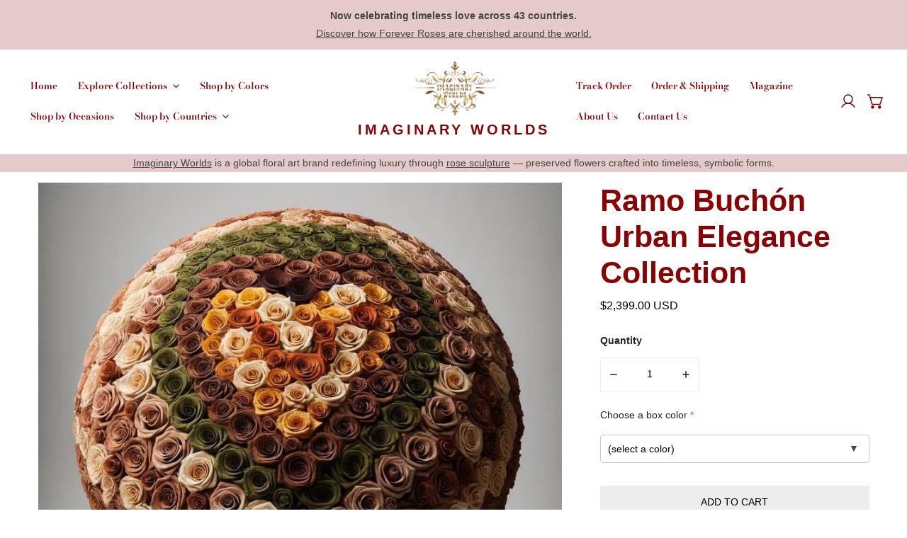

--- FILE ---
content_type: text/html; charset=utf-8
request_url: https://imaginaryworlds.shop/products/ramo-buchon-urban-elegance-collection
body_size: 71689
content:
<!doctype html>
<html
  class="no-js"
  lang="en"
  
>
  <head>
    
<!-- Hyperspeed:282068 -->
<!-- hs-shared_id:e2726d23 -->



<script>window.HS_JS_OVERRIDES = null;</script>
<script>!function(e,t){if("object"==typeof exports&&"object"==typeof module)module.exports=t();else if("function"==typeof define&&define.amd)define([],t);else{var n=t();for(var r in n)("object"==typeof exports?exports:e)[r]=n[r]}}(self,(()=>(()=>{"use strict";var e={};(e=>{"undefined"!=typeof Symbol&&Symbol.toStringTag&&Object.defineProperty(e,Symbol.toStringTag,{value:"Module"}),Object.defineProperty(e,"__esModule",{value:!0})})(e);const t="hyperscript/defer-load",n="ON_ACTION",r=window.HS_JS_OVERRIDES||[];function o(e,t){const n=!e||"string"!=typeof e,o=t&&t.hasAttribute("hs-ignore");if(!t&&n||o)return null;{const n=r.find((n=>e&&e.includes(n.match)||t&&t.innerHTML&&t.innerHTML.includes(n.match)&&!t.innerHTML.includes("asyncLoad")));return n?function(e,t){let n=t;if(e.cdn){n=`https://cdn.hyperspeed.me/script/${t.replace(/^(http:\/\/|https:\/\/|\/\/)/,"")}`}return{load_method:e.load_method||"default",src:n}}(n,e):null}}window.HS_LOAD_ON_ACTION_SCRIPTS=window.HS_LOAD_ON_ACTION_SCRIPTS||[];const c=document.createElement,s={src:Object.getOwnPropertyDescriptor(HTMLScriptElement.prototype,"src"),type:Object.getOwnPropertyDescriptor(HTMLScriptElement.prototype,"type")};function i(e,n){window.HS_LOAD_ON_ACTION_SCRIPTS.push([e,n]),e.type=t;const r=function(n){e.getAttribute("type")===t&&n.preventDefault(),e.removeEventListener("beforescriptexecute",r)};e.addEventListener("beforescriptexecute",r)}return document.createElement=function(...e){if("script"!==e[0].toLowerCase()||window.hsUnblocked)return c.bind(document)(...e);const r=c.bind(document)(...e);try{Object.defineProperties(r,{src:{...s.src,set(e){const r=o(e,null),c=r&&r.load_method===n,i=r?r.src:e;c&&s.type.set.call(this,t),s.src.set.call(this,i)}},type:{...s.type,set(e){const c=o(r.src,null);c&&c.load_method===n?s.type.set.call(this,t):s.type.set.call(this,e)}}}),r.setAttribute=function(e,t){"type"===e||"src"===e?r[e]=t:HTMLScriptElement.prototype.setAttribute.call(r,e,t)}}catch(e){console.warn("HyperScripts: unable to prevent script execution for script src ",r.src,".\n",'A likely cause would be because you are using a third-party browser extension that monkey patches the "document.createElement" function.')}return r},window.hsScriptObserver=new MutationObserver((e=>{for(let r=0;r<e.length;r++){const{addedNodes:c}=e[r];for(let e=0;e<c.length;e++){const r=c[e];if(1===r.nodeType&&"SCRIPT"===r.tagName)if(r.type===t)i(r,null);else{const e=o(r.src,r);e&&e.load_method===n&&i(r,r.type===t?null:r.type)}}}})),window.hsScriptObserver.observe(document.documentElement,{childList:!0,subtree:!0}),e})()));</script>


<!-- Third party app optimization -->
<!-- Is an app not updating? Just click Rebuild Cache in Hyperspeed. -->
<!-- Or, stop deferring the app by clicking View Details on App Optimization in your Theme Optimization settings. -->
<script hs-ignore></script>

<!-- instant.load -->
<script defer src="//imaginaryworlds.shop/cdn/shop/t/123/assets/hs-instantload.min.js?v=106803949153345037901748837258"></script>

<!-- defer JS until action -->
<script async src="//imaginaryworlds.shop/cdn/shop/t/123/assets/hs-script-loader.min.js?v=24912448706018637961748837258"></script>
<!-- Preload LCP Product Image -->
<link
    rel="preload"
    as="image"
    href="//imaginaryworlds.shop/cdn/shop/files/ramo-buchon-urban-elegance-collectionimaginary-worlds-905907.jpg?v=1719842070&width=1946"
    imagesizes="(min-width: 900px) 440px, (min-width: 990px) calc(55.0vw - 10rem), (min-width: 750px) calc((100vw - 11.5rem) / 2), calc(100vw - 4rem)"
    imagesrcset="//imaginaryworlds.shop/cdn/shop/files/ramo-buchon-urban-elegance-collectionimaginary-worlds-905907.jpg?v=1719842070&width=493 493w, //imaginaryworlds.shop/cdn/shop/files/ramo-buchon-urban-elegance-collectionimaginary-worlds-905907.jpg?v=1719842070&width=600 600w, //imaginaryworlds.shop/cdn/shop/files/ramo-buchon-urban-elegance-collectionimaginary-worlds-905907.jpg?v=1719842070&width=713 713w, //imaginaryworlds.shop/cdn/shop/files/ramo-buchon-urban-elegance-collectionimaginary-worlds-905907.jpg?v=1719842070&width=823 823w, //imaginaryworlds.shop/cdn/shop/files/ramo-buchon-urban-elegance-collectionimaginary-worlds-905907.jpg?v=1719842070&width=990 990w"/>
    
<style id='hs-critical-css'>@charset "UTF-8";.container{max-width:var(--container-width,1280px);padding-left:1.5rem;padding-right:1.5rem;width:100%;margin:0 auto}.f-section{margin-top:var(--spacing-sections-mobile);margin-bottom:var(--spacing-sections-mobile)}@media (min-width:768px){.f-section{margin-top:var(--spacing-sections-desktop);margin-bottom:var(--spacing-sections-desktop)}}.f-section--flush{margin-top:0}.text-subtext{color:rgba(var(--color-foreground),.75)}.text-body{color:var(--color-text-body)}.text-subheading{text-transform:var(--font-subheading-transform);font-size:var(--font-subheading-size, 16px);letter-spacing:var(--font-subheading-spacing, 0);font-family:var(--font-subheading-family);font-weight:var(--font-subheading-weight)}.text-sm{font-size:1.4rem;line-height:2rem}.text-lg{font-size:1.8rem;line-height:2.8rem}.text-normal{--btn-transform:none;text-transform:none}.font-semibold{font-weight:600}.font-bold{font-weight:700}.font-body{font-family:var(--font-body-family);font-weight:var(--font-body-weight);font-style:var(--font-body-style)}.flex-wrap{flex-wrap:wrap}.scroll-container{overflow-y:auto}.scroll-container::-webkit-scrollbar{width:var(--f-scrollbar-width,3px)}.scroll-container::-webkit-scrollbar-thumb{background:rgba(var(--color-foreground),.7);border-radius:2px}.icon-setting{width:20px;height:20px;margin-right:8px;stroke-width:1.5;fill:currentColor}html{line-height:1.15;-webkit-text-size-adjust:100%}body{margin:0;line-height:calc(1 + .8 / var(--font-body-scale))}.site-wrapper{overflow:clip}a{text-decoration:none;color:var(--color-link,#000)}.focus-none{box-shadow:none!important;outline:0!important}:disabled{opacity:.5!important}img{max-width:100%;vertical-align:middle;border-style:none}p{margin:0 0 1.2rem}p:last-child{margin-bottom:0}select{-webkit-appearance:none;-moz-appearance:none;appearance:none;background-position:center;background-repeat:no-repeat;background-image:var(--arrow-down);background-size:10px;background-position-x:calc(100% - 12px);padding-right:35px!important}input::-webkit-inner-spin-button,input::-webkit-outer-spin-button{-webkit-appearance:none;margin:0}input[type=number]{-moz-appearance:textfield}input[type=search]::-webkit-search-cancel-button,input[type=search]::-webkit-search-decoration,input[type=search]::-webkit-search-results-button,input[type=search]::-webkit-search-results-decoration{-webkit-appearance:none}strong{font-weight:bolder}button,input,select,textarea{font-family:inherit;font-size:100%;line-height:1.15;margin:0}button,input{overflow:visible}button,select{text-transform:none}[type=button],[type=submit],button{-webkit-appearance:button}[type=button]::-moz-focus-inner,[type=submit]::-moz-focus-inner,button::-moz-focus-inner{border-style:none;padding:0}[type=button]:-moz-focusring,[type=submit]:-moz-focusring,button:-moz-focusring{outline:ButtonText dotted 1px}textarea{overflow:auto}[type=radio]{box-sizing:border-box;padding:0}[type=number]::-webkit-inner-spin-button,[type=number]::-webkit-outer-spin-button{height:auto}[type=search]{-webkit-appearance:textfield;outline-offset:-2px}[type=search]::-webkit-search-decoration{-webkit-appearance:none}.rte:after{clear:both;content:"";display:block}.rte a{color:var(--color-link);word-break:break-word;text-decoration:underline;text-decoration-thickness:.1rem;text-underline-offset:.2rem}.list-none{padding:0;margin:0}.list-none li{list-style:none}.visually-hidden{position:absolute!important;overflow:hidden;width:1px;height:1px;margin:-1px;padding:0;border:0;clip:rect(0 0 0 0);word-wrap:normal!important}.visually-hidden--inline{margin:0;height:1em}.f-icon-svg{width:16px;height:16px;stroke:currentColor;stroke-width:1.5;stroke-linecap:round;stroke-linejoin:round;fill:none}.f-icon-svg--medium{width:24px;height:24px}summary{list-style:none;position:relative}summary::-webkit-details-marker{display:none}details{display:block}.f-spinner-icon{animation:1.4s linear infinite f-spinner}.f-spinner-icon circle{stroke-dasharray:280;stroke-dashoffset:0;transform-origin:center;stroke:currentColor;animation:1.4s ease-in-out infinite circle-dash}[data-media-loading]{overflow:hidden}[data-image-loading],[data-media-loading]{position:relative}responsive-image{display:inline-block}[data-image-loading]:after,[data-media-loading]:after{content:"";background-color:#000;animation:1.5s linear infinite placeholder-background-loading;position:absolute;top:0;left:0;width:100%;height:100%;z-index:1}[data-media-loading]:after{animation:none;background-color:#f1f1f1;left:-1.5rem;width:calc(100% + 3rem);z-index:2}responsive-image img{opacity:0}.f-image .f-img-loaded{animation:.5s cubic-bezier(.26,.54,.32,1) forwards;animation-name:image-fade-in;opacity:1}.f-image{width:var(--image-width,100%);vertical-align:middle}@media (prefers-reduced-motion){.motion-reduce{animation:none!important}}@keyframes placeholder-background-loading{0%{opacity:.03}50%{opacity:.07}to{opacity:.03}}@keyframes image-fade-in{0%{opacity:0;transform:scale(1.1)}10%{opacity:.1}20%{opacity:.2}to{opacity:1;transform:scale(1)}}@keyframes f-spinner{0%{transform:rotate(0)}to{transform:rotate(270deg)}}@keyframes circle-dash{0%{stroke-dashoffset:280}50%{stroke-dashoffset:75;transform:rotate(135deg)}to{stroke-dashoffset:280;transform:rotate(450deg)}}.f-grid{display:grid;margin:max(-1.5rem,var(--column-gap-mobile,var(--column-gap)) / -2);gap:var(--grid-gap-mobile,0);grid-template-columns:repeat(auto-fill,minmax(100%,1fr))}@media (min-width:768px){.f-grid{margin:min(-.75rem,var(--column-gap-mobile,var(--column-gap)) / -2)}}@media (min-width:1024px){.f-grid{margin:calc(var(--column-gap,0)/ -2);gap:var(--grid-gap,0)}}.f-flex{display:flex;margin:max(-1.5rem,var(--column-gap-mobile,var(--column-gap)) / -2)}@media (min-width:768px){.f-flex{margin:min(-.75rem,var(--column-gap-mobile,var(--column-gap)) / -2)}}.f-grid-6-cols{grid-template-columns:repeat(6,minmax(0,1fr))}.f-column{padding:calc(var(--column-gap-mobile,var(--column-gap))/ 2)}@media (min-width:768px){.f-column{padding:max(.75rem,var(--column-gap-mobile,var(--column-gap)) / 2)}}.hidden{display:none}.block{display:block}.flex{display:flex}.flex-col{flex-direction:column}.flex-row{flex-direction:row}.inline-flex{display:inline-flex}.items-center{align-items:center}.justify-between{justify-content:space-between}.text-left{text-align:left}.text-center{text-align:center}.text-right{text-align:right}.w-full{width:100%}@media (min-width:640px){.sm\:hidden{display:none}.sm\:flex{display:flex}.sm\:items-center{align-items:center}}@media (max-width:767.98px){.md-down\:hidden{display:none}.md-down\:flex{display:flex}}@media (min-width:768px){.md\:block{display:block}.md\:flex{display:flex}.md\:flex-1{flex:1}.md\:justify-center{justify-content:center}}@media (min-width:1024px){.f-flex{margin:0 calc(var(--column-gap,0)/ -2)}.f-column{padding:calc(var(--column-gap,0)/ 2)}.lg\:block{display:block}}@media (max-width:1279.98px){.xl-down\:block{display:block}}.btn,button{--btn-padding:4rem;display:inline-flex;align-items:center;justify-content:center;padding:0 var(--btn-padding);background:0 0;color:var(--color-text-body);white-space:nowrap;border-radius:var(--btn-rounded,0);border:1px solid var(--color-border);height:var(--btn-height);line-height:30px;font-family:var(--font-btn-family);font-weight:var(--font-btn-weight);position:relative;text-transform:var(--btn-transform)}.btn:not(.btn--plain):not(.btn--underline){z-index:1;overflow:hidden}.btn:not(.btn--plain):not(.btn--underline):after,.btn:not(.btn--plain):not(.btn--underline):before{content:"";z-index:-1;width:calc(100% + 2px);height:100%;position:absolute;top:0;bottom:100%;left:calc(-100% - 2px)}.btn:not(.btn--plain):not(.btn--underline):after{background-color:var(--color-btn-bg-hover)}.btn:not(.btn--plain):not(.btn--underline):before{background-color:var(--color-btn-before)}.btn--primary{--color-border:var(--color-btn-bg);background:var(--color-btn-bg);color:var(--color-btn-text);border:none}.btn--secondary{--color-border:var(--color-btn-secondary-bg);background:var(--color-btn-secondary-bg);color:var(--color-btn-secondary-text);border:none}.btn--plain{padding:10px 0;background:0 0!important;border:none!important}.btn--underline{position:relative;padding:2px 0!important;border:none;height:auto!important;line-height:1.25rem}.btn--underline:after{content:"";width:100%;height:1px;background:currentColor;position:absolute;left:0;bottom:-1px;transform:scaleX(1);transform-origin:right}.btn--outline{--btn-padding:1.6rem;--color-border:var(--color-text-heading);background-color:transparent;color:var(--color-text-heading)}.btn--icon{width:var(--btn-icon-width,4.4rem);height:var(--btn-icon-width,4.4rem);padding:0;align-items:center;border-radius:var(--btn-rounded,0)}.btn--square{width:var(--btn-height);flex:0 0 auto;padding:0}.btn .f-spinner-icon{position:absolute;display:none}.btn--with-icon svg+span{margin-left:8px}.form-field~.form-field{margin-top:2rem}.form-group{display:flex;align-items:center}.form-group>*+*{margin-left:1rem}.form-control{background-color:var(--color-field-bg,#fff);outline:0;box-shadow:none;border:1px solid var(--color-border,#ebebeb);border-radius:var(--btn-rounded,0);line-height:var(--btn-height);padding:0 13px;width:100%;-webkit-appearance:none;-moz-appearance:none;appearance:none;color:var(--color-field-text,#000);vertical-align:middle}.form-control--textarea{line-height:24px;padding:1rem calc(var(--btn-height)/ 2);min-height:80px}.form-control--plain{background-color:transparent;border:none}.form-label{margin:0 0 1.2rem;display:block}.cart-link{position:relative;display:inline-flex;flex-flow:row-reverse;align-items:center}.cart-link__count{position:static;padding:0 3px;height:18px;min-width:18px;font-size:12px;color:#fff;background:var(--color-cart-bubble,#000);border-radius:50%;line-height:16px;margin:0!important;text-align:center;left:14px;bottom:10px;width:initial!important;display:flex;align-items:center;justify-content:center}.cart-link__count.is-cart-empty{display:none}.cart-link .f-icon-svg+.cart-link__count{position:absolute}.f-price{align-items:center;display:inline-flex;flex-direction:row;flex-wrap:wrap;line-height:1.5;color:var(--color-product-price);position:relative}.f-price__badges{align-items:center;display:none;margin-left:1.2rem}.f-price__badge-sale{margin-right:6px}.f-price__badge-sale [data-sale-value]{margin-left:3px}.f-price__regular,.f-price__sale{margin:.5rem 0}.f-price__regular{display:block}.f-price .f-price__badge-sale,.f-price .f-price__badge-sold-out,.f-price__sale{display:none}.f-price__unit-wrapper{font-size:85%;letter-spacing:.04rem;line-height:1.2;margin-top:.5rem;text-transform:uppercase;color:rgba(var(--color-foreground),.75);order:1;width:100%}.f-badge{display:inline-flex;align-items:center;justify-content:center;white-space:nowrap;padding:3px 10px;letter-spacing:.1rem;border:1px solid transparent;font-size:1.4rem;color:#fff;background:#000;line-height:1;border-radius:4px}.f-badge--sale{background-color:var(--color-badge-sale)}.f-badge--soldout{background-color:var(--color-badge-soldout)}.f-badge span[data-sale-value]{margin-left:.4rem}.collapsible__button{padding:1.5rem 2rem 1.5rem 0;height:auto;position:relative;border:none;border-bottom:1px solid var(--color-border);font-weight:var(--font-heading-weight);font-size:calc(var(--font-heading-scale) * 1.6rem);display:flex;align-items:center;width:100%;background:0 0!important;justify-content:flex-start;border-radius:0;color:var(--color-text-body)!important;font-family:var(--font-heading-family);text-transform:var(--btn-transform);white-space:inherit;text-align:left}.collapsible__button span{text-transform:initial}.collapsible__content-inner{padding:16px 0}.collapsible__item [data-trigger]{position:relative}.collapsible__item [data-content]{height:auto;overflow:hidden;will-change:height}[data-collapsible-icon]{position:absolute;right:.1rem;top:50%;transform:translateY(-50%);width:12px;height:12px}[data-collapsible-icon] svg{position:absolute;width:2px;height:12px}[data-collapsible-icon] svg:last-child{transform:rotate(90deg)}.f-quantity{display:inline-flex;align-items:center;height:var(--btn-height);border:1px solid var(--color-border);border-radius:var(--btn-rounded,0);width:140px}.f-quantity__button{border:none;margin:0;padding:0!important;width:36px;display:inline-flex;align-items:center;justify-content:center;height:100%;flex:0 0 auto;z-index:1}.f-quantity__input{border:none;height:100%;width:100%;line-height:30px;padding:0 2px;text-align:center;background:0 0}.flickity-enabled{position:relative}.flickity-viewport{overflow:hidden;position:relative;height:100%}.flickity-slider{position:absolute;width:100%;height:100%}.flickity-button{position:absolute;background:#ffffffbf;border:none;color:#333}.flickity-button:disabled{opacity:.3}.flickity-button-icon{fill:currentColor}.flickity-prev-next-button{top:50%;width:44px;height:44px;border-radius:50%;transform:translateY(-50%)}.flickity-prev-next-button.previous{left:10px}.flickity-prev-next-button.next{right:10px}.flickity-prev-next-button .flickity-button-icon{position:absolute;left:20%;top:20%;width:60%;height:60%}.flickity-wrapper:after{content:"flickity";display:none}.flickity-wrapper{position:relative}.flickity-wrapper:not(.flickity-no-nav){--button-size:4rem;--button-size-mobile:4rem}.flickity-wrapper .flickity-button{width:var(--button-size);height:var(--button-size);display:none;align-items:center;justify-content:center;outline:0!important;border:1px solid var(--color-border);padding:0;top:var(--arrows-offset-top,50%);margin-top:calc(var(--column-gap,0px)/ 2);opacity:1;background:rgb(var(--color-base-background-1))!important;color:rgb(var(--color-base-text))!important;overflow:hidden;box-shadow:none;transform:translate3d(0,-50%,0);box-shadow:0 9px 11px rgb(var(--color-base-text),.11)}.flickity-wrapper .flickity-button.previous{left:calc(var(--button-size) * -1 - (2rem - var(--column-gap,2rem)/ 2))}.flickity-wrapper .flickity-button.next{right:calc(var(--button-size) * -1 - (2rem - var(--column-gap,2rem)/ 2))}@media (max-width:1280px){.flickity-wrapper .flickity-button.previous{left:2rem}.flickity-wrapper .flickity-button.next{right:2rem}}.flickity-wrapper .flickity-button[disabled]{display:none}@media (max-width:640px){.flickity-wrapper .flickity-button{width:var(--button-size-mobile);height:var(--button-size-mobile)}}.flickity-wrapper .flickity-button .flickity-button-icon{position:absolute;width:1.2rem;height:1.2rem;top:50%;left:50%;transform:translate3d(-50%,-50%,0)}.flickity-wrapper.flickity-nav-inner .flickity-button.previous{left:2rem}.flickity-wrapper.flickity-nav-inner .flickity-button.next{right:2rem}.flickity-enabled{display:block}.flickity-button-initialized .flickity-button{display:inline-flex}.flickity-wrapper.disable-transition{margin-left:0;margin-right:0}.flickity-wrapper.disable-transition .flickity-button{display:none}.disable-transition .flickity-slider{transform:none!important}.flickity-enabled[data-slider-columns="5"] .f-column{width:20%}.f-drawer{position:fixed;width:var(--f-drawer-width,350px);top:0;right:0;height:100%;background-color:var(--color-background,#fff);-webkit-overflow-scrolling:touch;transform:translate3d(100%,0,0);max-height:100vh;max-width:calc(100vw - 5rem);z-index:999;min-height:100vh;min-height:-moz-available;min-height:-webkit-fill-available;min-height:fill-available;display:block}.f-drawer--left{right:auto;left:0;transform:translate3d(-100%,0,0)}.f-drawer__overlay{position:fixed;background:var(--color-overlay-bg,#000);opacity:0;width:100vw;height:100%;visibility:hidden;right:100%}.f-drawer--left .f-drawer__overlay{right:auto;left:100%}.f-drawer__content{display:flex;flex-flow:column;height:100%;min-height:100%;min-height:fill-available;min-height:-webkit-fill-available}@media (max-width:breakpoint-max("sm")){.f-drawer__content{padding-bottom:5rem}}.f-drawer__scroller{padding:2.4rem 3rem;overflow-x:hidden;overflow-y:auto;flex-grow:1}.f-drawer__header{position:relative;height:var(--f-drawer-header-height,60px);display:flex;flex-flow:column;align-items:flex-start;justify-content:center;flex:0 0 auto;padding:2.4rem 3rem 1.2rem}.f-drawer__header-title{margin:0;line-height:28px}.f-drawer__footer{padding:1.6rem 3rem}.f-drawer__close{position:absolute!important;right:1.6rem;top:1.6rem;z-index:1;width:4.4rem;height:4.4rem!important;padding:0!important}.f-drawer__close svg{width:2.2rem;height:2.2rem}drawer-opener{display:block}drawer-opener>*{box-shadow:none!important}.transcy-money{position:relative}.f-section-header{position:relative;z-index:99;width:100%}.site-header{display:block;position:relative;padding:10px 0;background:var(--color-header-bg);color:var(--color-header-text);border-bottom:1px solid var(--color-border);width:100%;z-index:98;will-change:transform}.site-header__inner{align-items:center}.site-header__left,.site-header__right{align-items:center}.site-header--design-2 .site-header__left,.site-header--design-2 .site-header__right{width:calc((100% - var(--logo-width))/ 2)}.site-header__left{flex:2}.site-header__right{flex:1;display:flex;justify-content:flex-end}@media (min-width:768px){.site-header__right{flex:2}}.site-header__center{flex:2}@media (min-width:768px){.site-header__center--max{flex:1;width:var(--logo-width)}.site-header__center--max .site-logo{text-align:center}}.site-header__link.site-header__search-toggle{color:currentColor}.site-header__link,.site-header__link.site-header__search-toggle-mobile{display:inline-flex;align-items:center;justify-content:center;white-space:nowrap;color:currentColor;padding:.5rem 0!important;position:relative}.site-header__link .f-icon-svg+span:not(.tooltip){margin-left:6px}@media (max-width:639.98px){.flickity-wrapper.flickity-nav-inner .flickity-button.previous{left:1rem}.flickity-wrapper.flickity-nav-inner .flickity-button.next{right:1rem}.site-header__link,.site-header__link.site-header__search-toggle-mobile{padding:5px 10px!important}}.site-header .f-disclosure{padding:0 1.2rem}.site-header .f-disclosure-list{background:var(--color-header-bg)}.site-header .f-disclosure-list__item{color:var(--color-header-text)}.site-header__addons{margin:0 -12px}.site-header--design-2 .site-header__addons{margin-left:0}.site-logo{margin:0;padding:5px 0;display:inline-flex}.site-logo__img{display:block;margin:0 auto;width:var(--logo-mobile-width)}@media (min-width:768px){.site-logo__img{width:var(--logo-width)}}.site-logo--image{font-size:0}@media (max-width:1279.98px){.site-header{padding:12px 0}.site-header__addons{margin:0}}@media (max-width:767.98px){.site-header__mobile-logo--center .site-header__center{justify-content:center}.site-header__mobile-logo--center .mobile-nav-toggle{margin-right:0;flex:1}.f-product__media-viewer:not(.f-product__media-only--image) [data-media-viewer]:before{padding-top:calc(80% / (0 + var(--media-aspect-ratio,1)))}}@media (max-width:640.02px){.f-mobile-hidden{display:none}.site-header__open-search{display:block}.site-header{padding-top:.6rem;padding-bottom:.6rem;display:flex;align-items:center;min-height:6rem}}.f-site-nav{--nav-item-px:2.4rem;--nav-item-py:1rem;margin:-1rem 0;color:var(--color-menu-text);z-index:1}.f-site-nav--space-sm{--nav-item-px:1.6rem}.f-site-nav__list{display:flex;align-items:center;flex-wrap:wrap;margin:0 calc(var(--nav-item-px)/ -2)}.f-site-nav a[class*=link],.f-site-nav summary[class*=link]{line-height:inherit}.f-site-nav a[class*=link]>span:not(.f-site-nav__arrow),.f-site-nav summary[class*=link]>span:not(.f-site-nav__arrow){position:relative}.f-site-nav a[class*=link]>span:not(.f-site-nav__arrow):after,.f-site-nav summary[class*=link]>span:not(.f-site-nav__arrow):after{content:"";height:1px;width:0;background:currentColor;display:block;position:absolute;left:0;bottom:-5px}.f-site-nav__item{color:var(--color-menu-text)}.f-site-nav__item:not(.f-site-nav__item--mega){position:relative}.f-site-nav__item details{position:relative}.f-site-nav__item--mega details{position:static}.f-site-nav__link{font-weight:var(--font-menu-weight);text-transform:var(--navigation-transform);font-family:var(--font-menu-family)}.f-site-nav__arrow{margin-left:5px}.f-site-nav__arrow svg{width:1rem;height:1rem}.f-site-nav__sub-link .f-site-nav__arrow{transform:translateY(-50%);position:absolute;top:50%}.f-site-nav__link{display:block;padding:var(--nav-item-py) var(--nav-item-px);color:currentColor!important;line-height:40px}.f-site-nav__dropdown{position:absolute;left:0;min-width:200px;border-radius:5px;padding:1rem;box-shadow:0 12rem 20rem #00000012;z-index:11;visibility:hidden;opacity:0;display:block!important}.f-site-nav__dropdown--mega{left:0;width:100%;top:100%;border-radius:0;padding:3rem 1.6rem;overflow:hidden;max-height:calc(95vh - var(--f-header-height));overflow-y:auto;color:var(--color-header-text);transform:translate3d(0,15px,0);box-shadow:none;background:0 0!important;border-top:1px solid var(--color-border)}.f-site-nav__dropdown--mega .f-site-nav__arrow{display:none}.f-site-nav__dropdown--mega .f-site-nav__dropdown--level3{position:static;opacity:1;visibility:visible;box-shadow:none;padding:0;transform:none;margin-top:1.2rem}.f-site-nav__dropdown--mega ul.f-grid{gap:3rem;flex:1;min-width:25rem}.f-site-nav__dropdown--mega ul.f-grid>li>a{font-weight:var(--font-heading-weight);font-family:var(--font-heading-family);text-transform:var(--font-heading-transform)}.f-site-nav__dropdown-inner{display:flex;justify-content:center;flex-wrap:wrap}.f-site-nav__sub-item .f-site-nav__arrow{right:5px}.f-site-nav__sub-link{padding:.4rem .5rem;line-height:2.4rem!important;display:block;position:relative;color:currentColor!important}.f-site-nav__sub-link:before{content:"";position:absolute;top:0;bottom:0;left:-1rem;right:-1rem}.f-site-nav__item--has-child:not(.f-site-nav__item--mega) .f-site-nav__dropdown{transform:translate3d(0,15px,0)}.f-site-nav__item--has-child:not(.f-site-nav__item--mega) .f-site-nav__sub-item{position:relative}.f-header__dropdown-backdrop{position:absolute;left:0;right:0;top:0;opacity:0;z-index:-1}.f-header__dropdown-bg,.f-header__dropdown-overlay{position:absolute;left:0;right:0;top:0}.f-header__dropdown-bg:after,.f-header__dropdown-bg:before{display:block;content:""}.f-header__dropdown-bg:before{height:var(--f-header-height)}.f-header__dropdown-bg:after{height:var(--f-dropdown-height,0)}.f-header__dropdown-overlay{height:calc(100vh + var(--f-header-height));background:var(--color-overlay-bg,#000);opacity:calc(var(--color-overlay-alpha, 40) * 1%)}.mobile-nav-toggle{flex:0 0 auto;margin-right:1.56rem;margin-left:-1.1rem}.mobile-nav-toggle button{color:currentColor!important}.mobile-nav-toggle svg{width:2.2rem;height:2.2rem}.f-mobile-nav{--mobile-row-height:4.4rem;position:relative;height:100%;display:flex;flex-direction:column}.f-mobile-nav .f-drawer__close{right:1rem;top:0;transform:none;height:6rem!important}.f-mobile-nav .f-drawer__close svg{width:2.2rem;height:2.2rem}.f-mobile-nav__inner{padding:0 2rem 2.4rem;flex:1}.f-mobile-nav__link,.f-mobile-nav__sub-link{color:var(--color-text-body);display:block;position:relative;flex-grow:1;line-height:4rem;font-weight:var(--font-menu-weight)}.f-mobile-nav__link{line-height:var(--mobile-row-height);font-family:var(--font-heading-family);text-transform:var(--font-heading-transform)}.f-mobile-nav__item,.f-mobile-nav__subitem{position:relative;overflow:hidden;display:flex;flex-wrap:wrap;flex-direction:column}.f-mobile-nav__arrow{position:absolute;top:0;right:-.6rem;z-index:10;width:var(--mobile-row-height);height:var(--mobile-row-height);display:flex;align-items:center;justify-content:center}.f-mobile-nav__arrow-icon{width:100%;height:calc(100% - 2.2rem);display:flex;align-items:center;justify-content:center}.f-mobile-nav__arrow-icon svg{position:absolute}.f-mobile-nav__arrow-icon svg:last-child{transform:rotate(90deg)}.f-mobile-nav__dropdown{padding-left:1.6rem;display:block;width:100%}.f-mobile-nav__addons{padding:2.4rem 1.6rem 5rem}.f-mobile-nav__addons-switcher{display:flex;flex-wrap:wrap;flex-direction:column;align-items:center}.f-mobile-nav__addons-switcher .f-disclosure--plain .f-disclosure__toggle{height:auto}.f-mobile-nav__addons-user-link{display:flex;align-items:center}.f-mobile-nav .site-logo{display:flex;padding:0 2rem;height:6rem;flex:0 0 auto;align-items:center;margin:0;border-bottom:1px solid var(--color-border)}.f-mobile-nav .site-logo .site-logo__img{margin:0}.f-mobile-nav .f-mobile-nav__addons-user-link{margin-top:1rem}.f-drawer-mobile-nav .scroll-container{height:100%}.variant-picker__field{display:block}.variant-picker__field-wrapper{position:relative}.variant-picker__field-wrapper:before{content:"";position:absolute;top:-5px;bottom:-5px;right:-10px;left:-10px;border:1px solid #c07012;border-radius:5px;opacity:0;visibility:hidden}.variant-picker__option{margin:.7rem 1rem .5rem 0}.variant-picker__option-values{display:flex;align-items:center;flex-wrap:wrap}.variant-picker__input{flex:0 0 100%;padding:0;min-width:fit-content;border:none}.variant-picker__input select{width:auto;min-width:200px;background-color:transparent}.variant-picker__input .selected-value{margin-left:6px;font-weight:500}.variant-picker .form-label{line-height:24px}.variant-picker__input input[type=radio]{clip:rect(0,0,0,0);overflow:hidden;position:absolute;height:1px;width:1px}.variant-picker__option-button{border:.1rem solid var(--color-border);background-color:var(--color-bg-1);border-radius:var(--btn-rounded,0);display:inline-block;padding:.55rem 1.25rem;line-height:20px;text-align:center;vertical-align:middle}.variant-picker__option-button--color{--bg-btn-color:#DCDCDC;width:var(--color-swatch-size);height:var(--color-swatch-size);padding:0;font-size:0;border-radius:var(--color-swatch-radius);background-color:var(--option-color,#f3f3f3);background-size:cover;background-repeat:no-repeat;position:relative}.variant-picker__option-button--color:after{content:"";position:absolute;top:0;left:0;width:100%;height:100%;box-shadow:0 0 0 3px #fff inset,0 0 0 1px var(--color-text-body);border-radius:var(--color-swatch-radius);opacity:0;transform:scale(.9)}.template-product .site-main>.f-section:first-child{margin-top:0}.f-product-single__block{margin:2.4rem 0}.f-product-single__block:first-child{margin-top:0}.f-product-single__block--title+.f-product-single__block--price{margin-top:-2rem}.f-product-single__block--quantity_selector+.f-product-single__block--buy_buttons{margin-top:-1.4rem}.f-product-single__block--addons>.flex .btn{padding:0!important}.f-product-single__block--addons>.flex modal-opener~modal-opener{margin-left:2.8rem}.f-product-single__title{margin:0}.f-product-single__info{width:100%}@media (min-width:768px){.template-product .site-main>.f-section:first-child{margin-top:25px}.f-product-single__info{padding-left:2rem;width:calc(100% - var(--media-width,65%))}}.f-product-single__info--sticky .f-product-single__blocks{position:sticky;top:1rem;will-change:top}.f-product-single__info-quantity{display:flex;flex-flow:column}.f-product-form__buttons{width:100%}.f-product-single__block--buy_buttons .f-product-form__buttons{display:grid;grid-gap:1rem}.f-product-form__error-message-wrapper:empty{display:none}.f-single-product--media-medium{--media-width:55%}.f-product__media{position:relative}.flickity-enabled .f-product__media{display:block}.f-product__media-wrapper{flex:0 0 auto;width:100%}@media (min-width:768px){.f-product__media-wrapper{width:var(--media-width,65%);padding-right:2rem}}@media (min-width:1024px){.f-product-single__info{padding-left:3rem}.f-product__media-wrapper{padding-right:3rem}}.f-product__media .f-image{border-radius:var(--card-corner-radius)}.f-product__media-viewer [data-media-viewer]{position:relative;margin:0 -1.5rem}.f-product__media-viewer [data-media-viewer]:before{content:"";height:0;display:block;width:100%;padding-top:calc(100% / (0 + var(--media-aspect-ratio,1)))}@media (min-width:640px){.f-product__media-viewer [data-media-viewer]{margin:0}}.f-product__media-viewer .f-product__media-list{top:0;right:0;bottom:0;left:0;position:absolute;width:100%;height:100%}media-gallery{display:block}.f-product__media{width:100%}.f-product__media-list--carousel .f-product__media{width:100%;height:100%}.f-product__media-badge{position:absolute;right:1.2rem;top:1.2rem;z-index:1;width:2.4rem;height:2.4rem;display:inline-flex;align-items:center;justify-content:center;background-color:var(--color-bg-1);border-radius:50%}.f-product__media-badge svg{width:1.2rem;height:1.2rem;margin:0}@media (max-width:639.98px){.variant-picker__option{overflow:hidden}.template-product .site-header{border-bottom:none}.f-product__media.is-selected{opacity:1!important}.f-product__media-badge{width:2rem;height:2rem}.f-product__media-badge svg{width:1rem;height:1rem}}.f-product__media-viewer{position:relative}.f-product__media-icon{border:1px solid var(--color-border);opacity:0;width:4rem;height:4rem}.f-product__media-icon svg{width:1.8rem;height:1.8rem}.f-product__media-zoom{right:2rem;top:2rem}@media (max-width:767.98px){.f-product__media-viewer .f-product__media-list{margin:0}.f-product__media-viewer:not(.f-product__media-only--image) .f-product__media{width:80%;margin:0 .2rem;height:100%}.is-selected .f-product__media-icon{opacity:1}.f-product__media-zoom{top:1rem;right:1rem}}.f-product__media-viewer--thumbs-show .f-product__media-list .flickity-button{display:none}@media (min-width:768.02px){.f-product__media-list .flickity-button{display:none}}.f-product__media-thumbnails{margin:1.2rem 6rem 0;overflow:visible}.f-product__media-thumbnails-item{position:relative;height:100%;display:flex;align-items:center}.f-product__media-thumbnails-item.is-selected .f-image{box-shadow:0 0 0 2px rgba(var(--color-foreground),1);border-color:var(--color-bg-1)}.f-product__media-thumbnails .f-image{position:relative;border:4px solid transparent;border-radius:var(--card-corner-radius)}.f-product__media-thumbnails .f-image img{border-radius:var(--card-corner-radius)}.f-product__media-thumbnails-wrapper .flickity-button{margin-top:0!important}.f-product__media-thumbnails-wrapper .flickity-button.previous{left:-6rem}.f-product__media-thumbnails-wrapper .flickity-button.next{right:-6rem}@media (max-width:768px){.f-product__media-thumbnails{--aspect-ratio:4!important;margin:1.2rem 5rem 0}.f-product__media-thumbnails .f-column{width:25%!important}.f-product__media-thumbnails .f-image{border:none}.f-product__media-thumbnails .flickity-button.previous{left:-4.6rem}.f-product__media-thumbnails .flickity-button.next{right:-4.6rem}}.f-sharing__copy-link{position:relative;border:1px solid var(--color-border,#ebebeb);border-radius:var(--btn-rounded,0);display:flex;align-items:center}.f-sharing__copy-link input{border:none;background:#fff;padding-right:0}.f-sharing__copy-link .btn{padding:0 10px!important;height:var(--btn-height)}.f-sharing__links{display:flex;align-items:center;margin:16px -10px 0}.f-sharing__links a{padding:0 10px;color:#000}.f-sharing__links a svg{width:20px;height:20px}.f-product__modal-toggle{display:flex;border:none;background-color:transparent;color:currentColor;padding:0;position:static;height:auto}.f-product__modal-toggle:after{content:"";display:block;margin:0;padding:0;position:absolute;top:0;left:0;z-index:2;height:100%;width:100%;border-radius:0}product-modal{padding-top:0!important}product-modal .f-modal__inner{padding:0}product-modal .f-modal__content{max-width:100vw;max-height:100vh;height:100%}.media-modal__media{width:100%;height:100%;max-height:100%;display:flex;align-items:center}.media-modal__media img{width:auto;height:100%}@media (min-width:1023.98px){product-modal .f-modal__inner{padding:4rem 6rem}.media-modal__media{margin:0 1rem;width:min(var(--media-ratio) * (100vh - 12rem),60vw)}}.shopify-payment-button__button{border-radius:var(--btn-rounded,0)!important;text-transform:var(--btn-transform);padding-top:0;padding-bottom:0}.shopify-payment-button__button--hidden{display:none}.shopify-payment-button__button--unbranded{--color-border:var(--color-btn-bg)!important;background:var(--color-btn-bg)!important;color:var(--color-btn-text)!important;z-index:1;overflow:hidden}.shopify-payment-button__button--unbranded:after,.shopify-payment-button__button--unbranded:before{content:"";z-index:-1;width:calc(100% + 2px);height:100%;position:absolute;top:0;bottom:100%;left:calc(-100% - 2px)}.shopify-payment-button__button--unbranded:after{background-color:var(--color-btn-bg-hover)}.shopify-payment-button__button--unbranded:before{background-color:var(--color-btn-before)}.shopify-payment-button .shopify-payment-button__more-options{background:0 0!important;color:#000!important;height:30px!important;margin-top:5px!important;text-decoration:underline;text-underline-offset:.25rem;font-size:14px;letter-spacing:.5px}.shopify-payment-button .shopify-payment-button__button--hidden{display:none}.f-modal{position:fixed;top:0;left:0;width:100%;height:100%;max-width:100vw;z-index:999;display:none;justify-content:center;align-items:flex-end;padding-top:6.4rem}@media (min-width:768px){.f-modal{align-items:center;padding-top:0}.f-modal__content{max-width:90vw}}.f-modal:before{content:"";position:absolute;top:0;left:0;width:100%;height:100%;background:var(--color-overlay-bg,#000);opacity:calc(var(--color-overlay-alpha, 40) * 1%)}.f-modal__content{width:var(--modal-width,600px);position:relative;z-index:1;max-height:90vh;display:none;flex-flow:column}.f-modal__inner{padding:2.4rem;width:100%;height:100%;overflow-x:hidden;border-radius:var(--card-corner-radius);background:#fff}@media (max-width:639.98px){.f-modal__inner{padding:3rem 1.6rem;border-bottom-right-radius:0;border-bottom-left-radius:0}}product-modal .f-modal__inner{border-radius:0}.f-modal__close{width:3rem;height:3rem;display:inline-flex;align-items:center;justify-content:center;padding:0;border-radius:50%;background-color:#fff;position:absolute;top:1.6rem;right:1.6rem;z-index:1}.f-modal__close svg{width:2rem;height:2rem}modal-opener button{height:4rem}pickup-availability{display:block}#ImageUploaderContainer{width:100%;margin-top:10px;margin-right:5px;margin-bottom:5px}#ImageUploaderContainer textarea{background-color:#fff!important;color:#000!important}#ImageUploaderContainer #ImageUploader{width:100%}#ImageUploaderContainer #ImageUploader *,#ImageUploaderContainer #ImageUploader ::after,#ImageUploaderContainer #ImageUploader ::before{-webkit-box-sizing:border-box;box-sizing:border-box}.product-option{display:flex;flex-direction:column;margin-bottom:10px}.product-option label{margin-bottom:5px}.product-option textarea{color:#000;border:1px solid #d3d3d3;border-radius:5px;padding:5px;height:36px}#autotextarea{overflow:hidden;font-size:14px;display:block;width:100%;padding:5px}body.template-product.sticky-atc-bar-enabled{padding-bottom:var(--f-sticky-atc-bar-height,0)}.sticky-atc-bar{position:fixed;bottom:0;left:0;width:100%;z-index:99;background:#fff;box-shadow:0 0 10px #00000017;transform:translate3d(0,100%,0)}.sticky-atc-bar--show{transform:translateZ(0)}.sticky-atc-bar__inner{padding:1rem 0}.sticky-atc-bar__product-image{width:60px}.sticky-atc-bar__product-info{padding-left:1.25rem}.sticky-atc-bar__product-title{margin-bottom:6px}.sticky-atc-bar__variant-select{margin-right:12px;max-width:250px}.sticky-atc-bar__form form{display:flex;align-items:center}.sticky-atc-bar__form .f-quantity__wrapper{margin-right:12px}.sticky-atc-bar__form .f-product-form__button-dynamic{margin-left:12px}.sticky-atc-bar__form .f-product-form__buttons .btn{padding:0 25px;min-width:130px}.sticky-atc-bar__form .shopify-payment-button__more-options{display:none}@media (max-width:639.98px){.sticky-atc-bar__form form{justify-content:center}.sticky-atc-bar__form{width:100%}}.f-cart-drawer .f-drawer__header:after{content:"";right:2rem;left:2rem;position:absolute;bottom:0;height:1px;display:block;background-color:var(--color-border)}.f-cart-drawer__inner{padding-right:2px}.f-cart-drawer .f-drawer__scroller{padding:2rem}.f-cart-drawer .f-drawer__footer,.f-cart-drawer .f-drawer__header{padding-left:2rem;padding-right:2rem}.f-cart-drawer__notice{margin-bottom:10px}.f-cart-drawer__totals{padding:0;margin-bottom:.8rem}.f-cart-drawer__totals>*{margin:0}.f-cart-drawer .collapsible__content-inner{padding:2rem 0}.f-cart-drawer.is-empty .f-cart-drawer__items,.f-cart-drawer.is-empty .f-drawer__footer,.f-cart-drawer__empty-text,.f-cart-drawer__no-cookies-text{display:none}.f-cart-drawer.is-empty .f-cart-drawer__empty-text{display:block}.f-cart-drawer .f-drawer__footer{border-top:1px solid var(--color-border);padding-bottom:2.4rem}.f-cart-drawer .f-drawer__footer .collapsible__button{font-weight:var(--font-btn-weight);font-family:var(--font-btn-family);font-size:calc(var(--font-body-size) * 1px);padding-top:1.3rem;padding-bottom:1.3rem}.f-cart-drawer .f-drawer__footer .collapsible__content-inner{padding-left:3px;padding-right:3px}.f-cart-drawer .f-drawer__footer .f-drawer__gift-wrapping+.block{border-top:1px solid var(--color-border)}.f-cart-drawer__buttons.f-cart-drawer__view-cart{gap:8px}.f-cart-drawer__buttons.f-cart-drawer__view-cart [data-checkout-button]{flex:1}@media (max-width:767.98px){.f-cart-drawer__buttons.f-cart-drawer__view-cart a{flex:1}}@media (min-width:768px){.sticky-atc-bar__variant-select{font-size:1.6rem}.f-cart-drawer__buttons.f-cart-drawer__view-cart a{padding:0 2.9rem}}.f-cart-drawer__block-subtotal+.f-cart-drawer__buttons{margin-top:2rem}.f-cart-drawer .block+.f-cart-drawer__block-subtotal{margin-top:16px}.f-cart-drawer__subtotal-value{font-weight:700}.foxkit-cart-countdown-hook,.foxkit-cart-goal-hook{padding:0 3rem}.foxkit-cart-countdown-hook:empty,.foxkit-cart-goal-hook:empty{display:none}.f-search-drawer .f-drawer__header{padding:0 3rem}.f-search-drawer__field{position:relative;border-bottom:1px solid var(--color-border)}.f-search-drawer__field-icon{position:absolute;left:0;bottom:10px;display:inline-flex}.f-search-drawer__field .input-focus-border{width:0;height:1px;background-color:var(--color-text-body);position:absolute;bottom:0;left:0}.f-search-drawer__field input{border:none;border-radius:0;padding:28px 30px 8px 40px;background:0 0;line-height:24px}.f-search-drawer .f-drawer__scroller{padding:0}.f-predictive-search{display:none;padding:2.4rem 3rem}.f-search-drawer .f-predictive-search{height:100%}.f-predictive-search__results-list li{padding:.85rem 0}.f-predictive-search__item{display:flex;align-items:center}.f-predictive-search__item-image{width:70px;flex:0 0 auto}.f-predictive-search__item-heading{margin-bottom:4px;color:var(--color-text-body)}.f-predictive-search__item-content{flex:1;padding-left:1.6rem}.f-predictive-search__subheading{margin-bottom:1.2rem;color:rgba(var(--color-foreground),.75)}.f-predictive-search__recommendations{padding:2.4rem 3rem 3rem}predictive-search:not([loading]) .f-predictive-search__loading-state{display:none}.f-search-no-js{position:absolute;top:0;width:100%;left:0;height:100%;background:var(--color-header-bg);z-index:1;display:flex;justify-content:center;color:var(--color-header-text)}.f-search-no-js__form{width:400px;align-self:center}.f-search-no-js__field{position:relative;max-width:calc(100% - 30px);margin:0 auto}.f-search-no-js__field button{position:absolute;right:0;top:0;height:100%;padding:0 10px!important}@media (max-width:639.98px){.f-search-no-js__field{max-width:calc(100% - 65px);margin:0 auto 0 15px}}.f-disclosure{position:relative;display:block}.f-disclosure__toggle{border:1px solid var(--color-border);padding:5px 16px;height:var(--btn-height);background-color:transparent;white-space:nowrap;font-weight:var(--font-body-weight);display:flex;column-gap:8px;color:currentColor}.f-disclosure--plain .f-disclosure__toggle{padding:0;border:none;background:0 0!important;color:currentColor!important;height:auto}.f-disclosure__toggle svg{width:9px;height:9px;margin-left:5px}.f-disclosure-list{position:absolute;top:100%;left:0;min-width:170px;background:#fff;padding:1rem;margin:5px 0 0;visibility:hidden;opacity:0;border:1px solid var(--color-border);z-index:99;border-radius:var(--card-corner-radius);transform:translate3d(0,12px,0);max-height:60vh;overflow-y:auto;max-width:var(--f-max-width,100%);display:block}.f-disclosure--up .f-disclosure-list{bottom:100%;top:auto;margin:0 0 5px;transform:translate3d(0,-12px,0)}.f-disclosure-list__item{list-style:none;color:var(--color-text-body);line-height:44px!important;white-space:nowrap}.f-disclosure-list__item--current a{text-decoration:underline}.f-disclosure-list__item a{display:flex;align-items:center;column-gap:8px;white-space:nowrap;text-overflow:ellipsis;overflow:hidden;color:currentColor}@media (max-width:639.98px){.f-disclosure-list{max-height:300px}}.f-disclosure-list__right{left:auto;right:0}.f-country-flags{background:-webkit-image-set(url(//cdn.shopify.com/s/files/1/0646/2118/3226/t/6/assets/country-flags.png?v=37230036826556269641671675075) 1x,url(//cdn.shopify.com/s/files/1/0646/2118/3226/t/6/assets/country-flags-2x.png?v=119388446682176363021671675075) 2x) top left no-repeat;background:image-set(url(//cdn.shopify.com/s/files/1/0646/2118/3226/t/6/assets/country-flags.png?v=37230036826556269641671675075) 1x,url(//cdn.shopify.com/s/files/1/0646/2118/3226/t/6/assets/country-flags-2x.png?v=119388446682176363021671675075) 2x) top left no-repeat;width:20px;height:20px;flex-shrink:0;display:inline-block}.f-country-flags--AD{background-position:0 0}.f-country-flags--AE{background-position:-21px 0}.f-country-flags--AF{background-position:0 -21px}.f-country-flags--AG{background-position:-42px 0}.f-country-flags--AI{background-position:-42px -21px}.f-country-flags--AL{background-position:0 -42px}.f-country-flags--AM{background-position:-21px -42px}.f-country-flags--AO{background-position:-63px 0}.f-country-flags--AR{background-position:-63px -42px}.f-country-flags--AT{background-position:-21px -63px}.f-country-flags--AU{background-position:-42px -63px}.f-country-flags--AW{background-position:-63px -63px}.f-country-flags--AX{background-position:-84px 0}.f-country-flags--AZ{background-position:-84px -21px}.f-country-flags--BA{background-position:-84px -42px}.f-country-flags--BB{background-position:-84px -63px}.f-country-flags--BD{background-position:0 -84px}.f-country-flags--BE{background-position:-21px -84px}.f-country-flags--BF{background-position:-42px -84px}.f-country-flags--BG{background-position:-63px -84px}.f-country-flags--BH{background-position:-84px -84px}.f-country-flags--BI{background-position:-105px 0}.f-country-flags--BJ{background-position:-105px -21px}.f-country-flags--BL{background-position:-105px -42px}.f-country-flags--BM{background-position:-105px -63px}.f-country-flags--BN{background-position:-105px -84px}.f-country-flags--BO{background-position:0 -105px}.f-country-flags--BR{background-position:-84px -105px}.f-country-flags--BS{background-position:-105px -105px}.f-country-flags--BT{background-position:-126px 0}.f-country-flags--BW{background-position:-126px -42px}.f-country-flags--BY{background-position:-126px -63px}.f-country-flags--BZ{background-position:-126px -84px}.f-country-flags--CA{background-position:-126px -105px}.f-country-flags--CC{background-position:0 -126px}.f-country-flags--CD{background-position:-21px -126px}.f-country-flags--CF{background-position:-42px -126px}.f-country-flags--CG{background-position:-63px -126px}.f-country-flags--CH{background-position:-84px -126px}.f-country-flags--CI{background-position:-105px -126px}.f-country-flags--CK{background-position:-126px -126px}.f-country-flags--CL{background-position:-147px 0}.f-country-flags--CM{background-position:-147px -21px}.f-country-flags--CN{background-position:-147px -42px}.f-country-flags--CO{background-position:-147px -63px}.f-country-flags--CR{background-position:-147px -84px}.f-country-flags--CV{background-position:-147px -126px}.f-country-flags--CW{background-position:0 -147px}.f-country-flags--CX{background-position:-21px -147px}.f-country-flags--CY{background-position:-42px -147px}.f-country-flags--CZ{background-position:-63px -147px}.f-country-flags--DE{background-position:-84px -147px}.f-country-flags--DJ{background-position:-105px -147px}.f-country-flags--DK{background-position:-126px -147px}.f-country-flags--DM{background-position:-147px -147px}.f-country-flags--DO{background-position:-168px 0}.f-country-flags--DZ{background-position:-168px -21px}.f-country-flags--EC{background-position:-168px -42px}.f-country-flags--EE{background-position:-168px -63px}.f-country-flags--EG{background-position:-168px -84px}.f-country-flags--EH{background-position:-168px -105px}.f-country-flags--ER{background-position:-168px -126px}.f-country-flags--ES{background-position:-168px -147px}.f-country-flags--ET{background-position:0 -168px}.f-country-flags--FI{background-position:-42px -168px}.f-country-flags--FJ{background-position:-63px -168px}.f-country-flags--FK{background-position:-84px -168px}.f-country-flags--FO{background-position:-126px -168px}.f-country-flags--FR{background-position:-147px -168px}.f-country-flags--GA{background-position:-168px -168px}.f-country-flags--GB{background-position:-189px -63px}.f-country-flags--GD{background-position:-189px -105px}.f-country-flags--GE{background-position:-189px -126px}.f-country-flags--GF{background-position:-189px -147px}.f-country-flags--GG{background-position:-189px -168px}.f-country-flags--GH{background-position:0 -189px}.f-country-flags--GI{background-position:-21px -189px}.f-country-flags--GL{background-position:-42px -189px}.f-country-flags--GM{background-position:-63px -189px}.f-country-flags--GN{background-position:-84px -189px}.f-country-flags--GP{background-position:-105px -189px}.f-country-flags--GP{background-position:-126px -189px}.f-country-flags--GQ{background-position:-147px -189px}.f-country-flags--GR{background-position:-168px -189px}.f-country-flags--GS{background-position:-189px -189px}.f-country-flags--GT{background-position:-210px 0}.f-country-flags--GW{background-position:-210px -42px}.f-country-flags--GY{background-position:-210px -63px}.f-country-flags--HK{background-position:-210px -84px}.f-country-flags--HN{background-position:-210px -126px}.f-country-flags--HR{background-position:-210px -147px}.f-country-flags--HT{background-position:-210px -168px}.f-country-flags--HU{background-position:-210px -189px}.f-country-flags--ID{background-position:0 -210px}.f-country-flags--IE{background-position:-21px -210px}.f-country-flags--IL{background-position:-42px -210px}.f-country-flags--IM{background-position:-63px -210px}.f-country-flags--IN{background-position:-84px -210px}.f-country-flags--IO{background-position:-105px -210px}.f-country-flags--IQ{background-position:-126px -210px}.f-country-flags--IS{background-position:-168px -210px}.f-country-flags--IT{background-position:-189px -210px}.f-country-flags--JE{background-position:-210px -210px}.f-country-flags--JM{background-position:-231px 0}.f-country-flags--JO{background-position:-231px -21px}.f-country-flags--JP{background-position:-231px -42px}.f-country-flags--KG{background-position:-231px -63px}.f-country-flags--KH{background-position:-231px -84px}.f-country-flags--KI{background-position:-231px -105px}.f-country-flags--KM{background-position:-231px -126px}.f-country-flags--KN{background-position:-231px -147px}.f-country-flags--KR{background-position:-231px -210px}.f-country-flags--KW{background-position:0 -231px}.f-country-flags--KY{background-position:-21px -231px}.f-country-flags--KZ{background-position:-42px -231px}.f-country-flags--LA{background-position:-63px -231px}.f-country-flags--LB{background-position:-84px -231px}.f-country-flags--LC{background-position:-105px -231px}.f-country-flags--LI{background-position:-126px -231px}.f-country-flags--LK{background-position:-147px -231px}.f-country-flags--LR{background-position:-168px -231px}.f-country-flags--LS{background-position:-189px -231px}.f-country-flags--LT{background-position:-210px -231px}.f-country-flags--LU{background-position:-231px -231px}.f-country-flags--LV{background-position:-252px 0}.f-country-flags--LY{background-position:-252px -21px}.f-country-flags--MA{background-position:-252px -42px}.f-country-flags--MC{background-position:-252px -63px}.f-country-flags--MD{background-position:-252px -84px}.f-country-flags--ME{background-position:-252px -105px}.f-country-flags--MF{background-position:-252px -126px}.f-country-flags--MG{background-position:-252px -147px}.f-country-flags--MK{background-position:-252px -189px}.f-country-flags--ML{background-position:-252px -210px}.f-country-flags--MM{background-position:-252px -231px}.f-country-flags--MN{background-position:0 -252px}.f-country-flags--MO{background-position:-21px -252px}.f-country-flags--MQ{background-position:-63px -252px}.f-country-flags--MR{background-position:-105px -252px}.f-country-flags--MS{background-position:-126px -252px}.f-country-flags--MT{background-position:-147px -252px}.f-country-flags--MU{background-position:-168px -252px}.f-country-flags--MV{background-position:-189px -252px}.f-country-flags--MW{background-position:-210px -252px}.f-country-flags--MX{background-position:-231px -252px}.f-country-flags--MY{background-position:-252px -252px}.f-country-flags--MZ{background-position:-273px 0}.f-country-flags--NA{background-position:-273px -21px}.f-country-flags--NC{background-position:-273px -42px}.f-country-flags--NE{background-position:-273px -63px}.f-country-flags--NF{background-position:-273px -84px}.f-country-flags--NG{background-position:-273px -105px}.f-country-flags--NI{background-position:-273px -126px}.f-country-flags--NL{background-position:-273px -147px}.f-country-flags--NO{background-position:-273px -168px}.f-country-flags--NP{background-position:-273px -189px}.f-country-flags--NR{background-position:-273px -210px}.f-country-flags--NU{background-position:-273px -231px}.f-country-flags--NZ{background-position:-273px -252px}.f-country-flags--OM{background-position:0 -273px}.f-country-flags--PA{background-position:-21px -273px}.f-country-flags--PE{background-position:-42px -273px}.f-country-flags--PF{background-position:-63px -273px}.f-country-flags--PG{background-position:-84px -273px}.f-country-flags--PH{background-position:-105px -273px}.f-country-flags--PK{background-position:-126px -273px}.f-country-flags--PL{background-position:-147px -273px}.f-country-flags--PM{background-position:-168px -273px}.f-country-flags--PN{background-position:-210px -273px}.f-country-flags--PS{background-position:-252px -273px}.f-country-flags--PT{background-position:-273px -273px}.f-country-flags--PY{background-position:-294px -21px}.f-country-flags--QA{background-position:-294px -42px}.f-country-flags--RE{background-position:-294px -84px}.f-country-flags--RO{background-position:-294px -105px}.f-country-flags--RS{background-position:-294px -126px}.f-country-flags--RU{background-position:-294px -147px}.f-country-flags--RW{background-position:-294px -168px}.f-country-flags--SA{background-position:-294px -189px}.f-country-flags--SB{background-position:-294px -210px}.f-country-flags--SC{background-position:-294px -231px}.f-country-flags--SD{background-position:-294px -252px}.f-country-flags--SE{background-position:-294px -273px}.f-country-flags--SG{background-position:0 -294px}.f-country-flags--SH{background-position:-21px -294px}.f-country-flags--SI{background-position:-42px -294px}.f-country-flags--SJ{background-position:-63px -294px}.f-country-flags--SK{background-position:-84px -294px}.f-country-flags--SL{background-position:-105px -294px}.f-country-flags--SM{background-position:-126px -294px}.f-country-flags--SN{background-position:-147px -294px}.f-country-flags--SO{background-position:-168px -294px}.f-country-flags--SR{background-position:-189px -294px}.f-country-flags--SS{background-position:-210px -294px}.f-country-flags--ST{background-position:-231px -294px}.f-country-flags--SV{background-position:-252px -294px}.f-country-flags--SX{background-position:-273px -294px}.f-country-flags--SZ{background-position:-315px 0}.f-country-flags--TC{background-position:-315px -21px}.f-country-flags--TD{background-position:-315px -42px}.f-country-flags--TF{background-position:-315px -63px}.f-country-flags--TG{background-position:-315px -84px}.f-country-flags--TH{background-position:-315px -105px}.f-country-flags--TJ{background-position:-315px -126px}.f-country-flags--TK{background-position:-315px -147px}.f-country-flags--TL{background-position:-315px -168px}.f-country-flags--TM{background-position:-315px -189px}.f-country-flags--TN{background-position:-315px -210px}.f-country-flags--TO{background-position:-315px -231px}.f-country-flags--TR{background-position:-315px -252px}.f-country-flags--TT{background-position:-315px -273px}.f-country-flags--TV{background-position:-315px -294px}.f-country-flags--TW{background-position:0 -315px}.f-country-flags--TZ{background-position:-21px -315px}.f-country-flags--UA{background-position:-42px -315px}.f-country-flags--UG{background-position:-63px -315px}.f-country-flags--UM{background-position:-84px -315px}.f-country-flags--US{background-position:-126px -315px}.f-country-flags--UY{background-position:-147px -315px}.f-country-flags--UZ{background-position:-168px -315px}.f-country-flags--VA{background-position:-189px -315px}.f-country-flags--VC{background-position:-210px -315px}.f-country-flags--VE{background-position:-231px -315px}.f-country-flags--VG{background-position:-252px -315px}.f-country-flags--VN{background-position:-294px -315px}.f-country-flags--VU{background-position:-315px -315px}.f-country-flags--WF{background-position:-336px 0}.f-country-flags--WS{background-position:-336px -21px}.f-country-flags--XK{background-position:-336px -42px}.f-country-flags--YE{background-position:-336px -63px}.f-country-flags--ZA{background-position:-336px -105px}.f-country-flags--ZM{background-position:-336px -126px}.f-country-flags--ZW{background-position:-336px -147px}.f-cartgoal{--cartgoal-pending-color:#FFBC11;--cartgoal-success-color:#3D9851;color:var(--cartgoal-pending-color);position:relative;padding:1.5rem 3rem 0 2rem}.f-cartgoal__success-message{display:none}.f-cartgoal__inner{position:relative}.f-cartgoal__title{font-size:1.5rem;margin-bottom:1rem;text-transform:none}.f-cartgoal__bar{height:.6rem;border-radius:1rem;background:#e9e9e9;color:currentColor;position:relative}.f-cartgoal__bar span{background:currentColor;position:absolute;height:100%;left:0;top:0;width:var(--progress,0%);display:block;border-radius:1rem}.f-cartgoal__icon{position:absolute;left:var(--progress,0);top:-1rem;border:.1rem solid currentColor;border-radius:50%;display:inline-flex;align-items:center;justify-content:center;color:currentColor;background:#fff;width:2.6rem;height:2.6rem;margin-left:-1.3rem}.dsgn-pck__image__wrapper>*{grid-area:1/1/2/2}</style>

    <script>var _listeners=[];EventTarget.prototype.addEventListenerBase=EventTarget.prototype.addEventListener,EventTarget.prototype.addEventListener=function(e,t,p){_listeners.push({target:this,type:e,listener:t}),this.addEventListenerBase(e,t,p)},EventTarget.prototype.removeEventListeners=function(e){for(var t=0;t!=_listeners.length;t++){var r=_listeners[t],n=r.target,s=r.type,i=r.listener;n==this&&s==e&&this.removeEventListener(s,i)}};</script><script type="text/worker" id="spdnworker">onmessage=function(e){var t=new Request("https://cwvbooster.kirklandapps.com/optimize/5111",{redirect:"follow"});fetch(t).then(e=>e.text()).then(e=>{postMessage(e)})};</script>
<script type="text/javascript">var spdnx=new Worker("data:text/javascript;base64,"+btoa(document.getElementById("spdnworker").textContent));spdnx.onmessage=function(t){var e=document.createElement("script");e.type="text/javascript",e.textContent=t.data,document.head.appendChild(e)},spdnx.postMessage("init");</script>
<script type="text/javascript" data-spdn="1">
const observer=new MutationObserver(mutations=>{mutations.forEach(({addedNodes})=>{addedNodes.forEach(node=>{
if(node.tagName==='SCRIPT'&&node.innerHTML.includes('asyncLoad')){node.type='text/spdnscript'}
if(node.nodeType===1&&node.tagName==='SCRIPT'&&node.innerHTML.includes('hotjar')){node.type='text/spdnscript'}
if(node.nodeType===1&&node.tagName==='SCRIPT'&&node.innerHTML.includes('xklaviyo')){node.type='text/spdnscript'}
  
if(node.nodeType===1&&node.tagName==='SCRIPT'&&node.innerHTML.includes('recaptcha')){node.type='text/spdnscript'}
  
if(node.nodeType===1&&node.tagName==='SCRIPT'&&node.src.includes('klaviyo')){node.type='text/spdnscript'}
if(node.nodeType===1&&node.tagName==='SCRIPT'&&node.src.includes('shop.app')){node.type='text/spdnscript'}
if(node.nodeType===1&&node.tagName==='SCRIPT'&&node.src.includes('judge.me')){node.type='text/spdnscript'}
if(node.nodeType===1&&node.tagName==='SCRIPT'&&node.innerHTML.includes('gorgias')){node.type='text/spdnscript'}
if(node.nodeType===1&&node.tagName==='SCRIPT'&&node.innerHTML.includes('facebook.net')){node.type='text/spdnscript'}
if(node.nodeType===1&&node.tagName==='SCRIPT'&&node.src.includes('gorgias')){node.type='text/spdnscript'}
if(node.nodeType===1&&node.tagName==='SCRIPT'&&node.src.includes('stripe')){node.type='text/spdnscript'}
if(node.nodeType===1&&node.tagName==='SCRIPT'&&node.src.includes('mem')){node.type='text/spdnscript'}
if(node.nodeType===1&&node.tagName==='SCRIPT'&&node.src.includes('privy')){node.type='text/spdnscript'}
if(node.nodeType===1&&node.tagName==='SCRIPT'&&node.src.includes('incart')){node.type='text/spdnscript'}
if(node.nodeType===1&&node.tagName==='SCRIPT'&&node.src.includes('webui')){node.type='text/spdnscript'}
 if(node.nodeType===1&&node.tagName==='SCRIPT'&&node.innerHTML.includes('gtag')){node.type='text/spdnscript'}
if(node.nodeType===1&&node.tagName==='SCRIPT'&&node.innerHTML.includes('tagmanager')){node.type='text/spdnscript'}
if(node.nodeType===1&&node.tagName==='SCRIPT'&&node.innerHTML.includes('gtm')){node.type='text/spdnscript'}
if(node.nodeType===1&&node.tagName==='SCRIPT'&&node.src.includes('googlet')){node.type='text/spdnscript'}
if(node.tagName==='SCRIPT'&&node.className=='analytics'){node.type='text/spdnscript'}  })})})
var ua = navigator.userAgent.toLowerCase();if ((ua.indexOf('chrome') > -1 || ua.indexOf('firefox') > -1) && window.location.href.indexOf("no-optimization") === -1 && window.location.href.indexOf("cart") === -1) {observer.observe(document.documentElement,{childList:true,subtree:true})}</script> 
    <meta charset="utf-8">
    <meta http-equiv="X-UA-Compatible" content="IE=edge">
    <meta name="viewport" content="width=device-width,initial-scale=1">
    <meta name="theme-color" content="">
    <meta name="yandex-verification" content="c58475357057d0ed" />

    

    
    
    
    

    

    

    <!-- Canonical URL -->
    <link rel="canonical" href="https://imaginaryworlds.us/products/ramo-buchon-urban-elegance-collection">

    <link rel="preconnect" href="https://cdn.shopify.com" crossorigin>

    <!-- Hreflang alternate URLs -->
    <link rel="alternate" hreflang="x-default" href="https://imaginaryworlds.us/products/ramo-buchon-urban-elegance-collection">
    <link rel="alternate" hreflang="en" href="https://imaginaryworlds.us/en/products/ramo-buchon-urban-elegance-collection">
    <link rel="alternate" hreflang="fr" href="https://imaginaryworlds.us/fr/products/ramo-buchon-urban-elegance-collection">
    <link rel="alternate" hreflang="de" href="https://imaginaryworlds.us/de/products/ramo-buchon-urban-elegance-collection">
    <link rel="alternate" hreflang="ja" href="https://imaginaryworlds.us/ja/products/ramo-buchon-urban-elegance-collection">
    <link rel="alternate" hreflang="ko" href="https://imaginaryworlds.us/ko/products/ramo-buchon-urban-elegance-collection">
    <link rel="alternate" hreflang="zh-Hant" href="https://imaginaryworlds.us/zh/products/ramo-buchon-urban-elegance-collection">
    <link rel="alternate" hreflang="cs" href="https://imaginaryworlds.us/cs/products/ramo-buchon-urban-elegance-collection">
    <link rel="alternate" hreflang="nl" href="https://imaginaryworlds.us/nl/products/ramo-buchon-urban-elegance-collection">
    <link rel="alternate" hreflang="sv" href="https://imaginaryworlds.us/sv/products/ramo-buchon-urban-elegance-collection">
    <link rel="alternate" hreflang="no" href="https://imaginaryworlds.us/no/products/ramo-buchon-urban-elegance-collection">
    <link rel="alternate" hreflang="pt" href="https://imaginaryworlds.us/pt/products/ramo-buchon-urban-elegance-collection">
    <link rel="alternate" hreflang="es" href="https://imaginaryworlds.us/es/products/ramo-buchon-urban-elegance-collection">
    <link rel="alternate" hreflang="el" href="https://imaginaryworlds.us/el/products/ramo-buchon-urban-elegance-collection">
    <link rel="alternate" hreflang="it" href="https://imaginaryworlds.us/it/products/ramo-buchon-urban-elegance-collection">
    <link rel="alternate" hreflang="ru" href="https://imaginaryworlds.us/ru/products/ramo-buchon-urban-elegance-collection">
    <link rel="alternate" hreflang="th" href="https://imaginaryworlds.us/th/products/ramo-buchon-urban-elegance-collection">
    <link rel="alternate" hreflang="fi" href="https://imaginaryworlds.us/fi/products/ramo-buchon-urban-elegance-collection">
    <link rel="alternate" hreflang="ar" href="https://imaginaryworlds.us/ar/products/ramo-buchon-urban-elegance-collection">
    <link rel="alternate" hreflang="hi" href="https://imaginaryworlds.us/hi/products/ramo-buchon-urban-elegance-collection">

    

    <!-- Only for the HU page -->
    

    
      <link rel="icon" type="image/png" href="//imaginaryworlds.shop/cdn/shop/files/logo_767e9d8f-267e-4a7f-976f-2a4623222bca.png?crop=center&height=32&v=1734454429&width=32">
    

    <title>
      Ramo Buchón Urban Elegance Collection – Preserved Roses at Imaginary Worlds
      
      
      
    </title>

    
      <meta name="description" content="Discover Ramo Buchón Urban Elegance Collection at Imaginary Worlds. Our luxury forever roses are timeless, elegant, and the perfect gift for any special occasion.">
    

    <script type="application/ld+json">
      {
        "@context": "https://schema.org",
        "@type": "Organization",
        "name": "Imaginary Worlds",
        "url": "https://www.imaginaryworlds.us",
        "logo": "https://cdn.shopify.com/s/files/1/0505/4785/1413/files/logo_767e9d8f-267e-4a7f-976f-2a4623222bca.png?v=1734454429",
        "sameAs": [
          "https://www.instagram.com/imaginaryworlds.official",
          "https://www.facebook.com/imaginaryworlds.official"
        ],
        "location": [
          { "@type": "Place", "address": { "@type": "PostalAddress", "addressCountry": "US" } },
          { "@type": "Place", "address": { "@type": "PostalAddress", "addressCountry": "MX" } },
          { "@type": "Place", "address": { "@type": "PostalAddress", "addressCountry": "AR" } },
          { "@type": "Place", "address": { "@type": "PostalAddress", "addressCountry": "GB" } },
          { "@type": "Place", "address": { "@type": "PostalAddress", "addressCountry": "FR" } },
          { "@type": "Place", "address": { "@type": "PostalAddress", "addressCountry": "DE" } },
          { "@type": "Place", "address": { "@type": "PostalAddress", "addressCountry": "HU" } },
          { "@type": "Place", "address": { "@type": "PostalAddress", "addressCountry": "SK" } },
          { "@type": "Place", "address": { "@type": "PostalAddress", "addressCountry": "JP" } },
          { "@type": "Place", "address": { "@type": "PostalAddress", "addressCountry": "IN" } },
          { "@type": "Place", "address": { "@type": "PostalAddress", "addressCountry": "SG" } },
          { "@type": "Place", "address": { "@type": "PostalAddress", "addressCountry": "AE" } },
          { "@type": "Place", "address": { "@type": "PostalAddress", "addressCountry": "AU" } },
          { "@type": "Place", "address": { "@type": "PostalAddress", "addressCountry": "CN" } }
        ]
      }
    </script>

    <script>window.performance && window.performance.mark && window.performance.mark('shopify.content_for_header.start');</script><meta id="shopify-digital-wallet" name="shopify-digital-wallet" content="/50547851413/digital_wallets/dialog">
<meta name="shopify-checkout-api-token" content="94bac8a5ab263bbdd5cc93bd73cf8304">
<meta id="in-context-paypal-metadata" data-shop-id="50547851413" data-venmo-supported="false" data-environment="production" data-locale="en_US" data-paypal-v4="true" data-currency="USD">
<link rel="alternate" hreflang="x-default" href="https://imaginaryworlds.us/products/ramo-buchon-urban-elegance-collection">
<link rel="alternate" hreflang="en" href="https://imaginaryworlds.us/products/ramo-buchon-urban-elegance-collection">
<link rel="alternate" hreflang="de" href="https://imaginaryworlds.us/de/products/ramo-buchon-urban-elegance-kollektion">
<link rel="alternate" hreflang="fr" href="https://imaginaryworlds.us/fr/products/ramo-buchon-urban-elegance-collection-fr">
<link rel="alternate" hreflang="es" href="https://imaginaryworlds.us/es/products/ramo-buchon-urban-elegance-collection-es">
<link rel="alternate" hreflang="it" href="https://imaginaryworlds.us/it/products/collezione-ramo-buchon-urban-elegance">
<link rel="alternate" hreflang="zh-Hant" href="https://imaginaryworlds.us/zh/products/ramo-buchon-urban-elegance-collection-zh-tw">
<link rel="alternate" hreflang="ar" href="https://imaginaryworlds.us/ar/products/%D8%B1%D8%A7%D9%85%D9%88-%D8%A8%D9%88%D8%AA%D8%B4%D9%88%D9%86-%D8%A3%D9%88%D8%B1%D8%A8%D8%A7%D9%86-%D8%A7%D9%84%D8%AA%D8%AD%D8%A7%D9%84%D9%81">
<link rel="alternate" hreflang="el" href="https://imaginaryworlds.us/el/products/ramo-buchon-urban-elegance-collection-el">
<link rel="alternate" hreflang="pt" href="https://imaginaryworlds.us/pt/products/ramo-buchon-urban-elegance-collection-pt-pt">
<link rel="alternate" hreflang="ru" href="https://imaginaryworlds.us/ru/products/ramo-buchon-urban-elegance-collection-ru">
<link rel="alternate" hreflang="sv" href="https://imaginaryworlds.us/sv/products/ramo-buchon-urban-elegans-kollektion">
<link rel="alternate" hreflang="hu" href="https://imaginaryworlds.us/hu/products/ramo-buchon-urban-elegance-collection-hu">
<link rel="alternate" hreflang="no" href="https://imaginaryworlds.us/no/products/ramo-buchon-urban-elegance-collection">
<link rel="alternate" hreflang="nl" href="https://imaginaryworlds.us/nl/products/ramo-buchon-stedelijke-elegantie-collectie">
<link rel="alternate" hreflang="ja" href="https://imaginaryworlds.us/ja/products/%E3%83%A9%E3%83%A2-%E3%83%96%E3%82%B7%E3%83%A7%E3%83%B3-%E3%82%A2%E3%83%BC%E3%83%90%E3%83%B3-%E3%82%A8%E3%83%AC%E3%82%AC%E3%83%B3%E3%82%B9-%E3%82%B3%E3%83%AC%E3%82%AF%E3%82%B7%E3%83%A7%E3%83%B3">
<link rel="alternate" hreflang="ko" href="https://imaginaryworlds.us/ko/products/%EB%9D%BC%EB%AA%A8-%EB%B6%80%EC%88%91-%EC%96%B4%EB%B0%98-%EC%97%98%EB%A0%88%EA%B0%95%EC%8A%A4-%EC%BB%AC%EB%A0%89%EC%85%98">
<link rel="alternate" hreflang="tr" href="https://imaginaryworlds.us/tr/products/ramo-buchon-urban-elegance-collection-tr">
<link rel="alternate" hreflang="hi" href="https://imaginaryworlds.us/hi/products/%E0%A4%B0%E0%A4%BE%E0%A4%AE%E0%A5%8B-%E0%A4%AC%E0%A5%81%E0%A4%9A%E0%A5%8B%E0%A4%A8-%E0%A4%B6%E0%A4%B9%E0%A4%B0%E0%A5%80-%E0%A4%8F%E0%A4%B2%E0%A4%BF%E0%A4%97%E0%A5%87%E0%A4%82%E0%A4%B8-%E0%A4%B8%E0%A4%82%E0%A4%97%E0%A5%8D%E0%A4%B0%E0%A4%B9">
<link rel="alternate" hreflang="th" href="https://imaginaryworlds.us/th/products/ramo-buchon-urgan-elegance-collection">
<link rel="alternate" hreflang="fi" href="https://imaginaryworlds.us/fi/products/ramo-buchon-urban-elegance-collection">
<link rel="alternate" hreflang="zh-Hant-AC" href="https://imaginaryworlds.us/zh/products/ramo-buchon-urban-elegance-collection-zh-tw">
<link rel="alternate" hreflang="zh-Hant-AD" href="https://imaginaryworlds.us/zh/products/ramo-buchon-urban-elegance-collection-zh-tw">
<link rel="alternate" hreflang="zh-Hant-AE" href="https://imaginaryworlds.us/zh/products/ramo-buchon-urban-elegance-collection-zh-tw">
<link rel="alternate" hreflang="zh-Hant-AF" href="https://imaginaryworlds.us/zh/products/ramo-buchon-urban-elegance-collection-zh-tw">
<link rel="alternate" hreflang="zh-Hant-AG" href="https://imaginaryworlds.us/zh/products/ramo-buchon-urban-elegance-collection-zh-tw">
<link rel="alternate" hreflang="zh-Hant-AI" href="https://imaginaryworlds.us/zh/products/ramo-buchon-urban-elegance-collection-zh-tw">
<link rel="alternate" hreflang="zh-Hant-AL" href="https://imaginaryworlds.us/zh/products/ramo-buchon-urban-elegance-collection-zh-tw">
<link rel="alternate" hreflang="zh-Hant-AM" href="https://imaginaryworlds.us/zh/products/ramo-buchon-urban-elegance-collection-zh-tw">
<link rel="alternate" hreflang="zh-Hant-AO" href="https://imaginaryworlds.us/zh/products/ramo-buchon-urban-elegance-collection-zh-tw">
<link rel="alternate" hreflang="zh-Hant-AR" href="https://imaginaryworlds.us/zh/products/ramo-buchon-urban-elegance-collection-zh-tw">
<link rel="alternate" hreflang="zh-Hant-AT" href="https://imaginaryworlds.us/zh/products/ramo-buchon-urban-elegance-collection-zh-tw">
<link rel="alternate" hreflang="zh-Hant-AU" href="https://imaginaryworlds.us/zh/products/ramo-buchon-urban-elegance-collection-zh-tw">
<link rel="alternate" hreflang="zh-Hant-AW" href="https://imaginaryworlds.us/zh/products/ramo-buchon-urban-elegance-collection-zh-tw">
<link rel="alternate" hreflang="zh-Hant-AX" href="https://imaginaryworlds.us/zh/products/ramo-buchon-urban-elegance-collection-zh-tw">
<link rel="alternate" hreflang="zh-Hant-AZ" href="https://imaginaryworlds.us/zh/products/ramo-buchon-urban-elegance-collection-zh-tw">
<link rel="alternate" hreflang="zh-Hant-BA" href="https://imaginaryworlds.us/zh/products/ramo-buchon-urban-elegance-collection-zh-tw">
<link rel="alternate" hreflang="zh-Hant-BB" href="https://imaginaryworlds.us/zh/products/ramo-buchon-urban-elegance-collection-zh-tw">
<link rel="alternate" hreflang="zh-Hant-BD" href="https://imaginaryworlds.us/zh/products/ramo-buchon-urban-elegance-collection-zh-tw">
<link rel="alternate" hreflang="zh-Hant-BE" href="https://imaginaryworlds.us/zh/products/ramo-buchon-urban-elegance-collection-zh-tw">
<link rel="alternate" hreflang="zh-Hant-BF" href="https://imaginaryworlds.us/zh/products/ramo-buchon-urban-elegance-collection-zh-tw">
<link rel="alternate" hreflang="zh-Hant-BG" href="https://imaginaryworlds.us/zh/products/ramo-buchon-urban-elegance-collection-zh-tw">
<link rel="alternate" hreflang="zh-Hant-BH" href="https://imaginaryworlds.us/zh/products/ramo-buchon-urban-elegance-collection-zh-tw">
<link rel="alternate" hreflang="zh-Hant-BI" href="https://imaginaryworlds.us/zh/products/ramo-buchon-urban-elegance-collection-zh-tw">
<link rel="alternate" hreflang="zh-Hant-BJ" href="https://imaginaryworlds.us/zh/products/ramo-buchon-urban-elegance-collection-zh-tw">
<link rel="alternate" hreflang="zh-Hant-BL" href="https://imaginaryworlds.us/zh/products/ramo-buchon-urban-elegance-collection-zh-tw">
<link rel="alternate" hreflang="zh-Hant-BM" href="https://imaginaryworlds.us/zh/products/ramo-buchon-urban-elegance-collection-zh-tw">
<link rel="alternate" hreflang="zh-Hant-BN" href="https://imaginaryworlds.us/zh/products/ramo-buchon-urban-elegance-collection-zh-tw">
<link rel="alternate" hreflang="zh-Hant-BO" href="https://imaginaryworlds.us/zh/products/ramo-buchon-urban-elegance-collection-zh-tw">
<link rel="alternate" hreflang="zh-Hant-BQ" href="https://imaginaryworlds.us/zh/products/ramo-buchon-urban-elegance-collection-zh-tw">
<link rel="alternate" hreflang="zh-Hant-BR" href="https://imaginaryworlds.us/zh/products/ramo-buchon-urban-elegance-collection-zh-tw">
<link rel="alternate" hreflang="zh-Hant-BS" href="https://imaginaryworlds.us/zh/products/ramo-buchon-urban-elegance-collection-zh-tw">
<link rel="alternate" hreflang="zh-Hant-BT" href="https://imaginaryworlds.us/zh/products/ramo-buchon-urban-elegance-collection-zh-tw">
<link rel="alternate" hreflang="zh-Hant-BW" href="https://imaginaryworlds.us/zh/products/ramo-buchon-urban-elegance-collection-zh-tw">
<link rel="alternate" hreflang="zh-Hant-BY" href="https://imaginaryworlds.us/zh/products/ramo-buchon-urban-elegance-collection-zh-tw">
<link rel="alternate" hreflang="zh-Hant-BZ" href="https://imaginaryworlds.us/zh/products/ramo-buchon-urban-elegance-collection-zh-tw">
<link rel="alternate" hreflang="zh-Hant-CA" href="https://imaginaryworlds.us/zh/products/ramo-buchon-urban-elegance-collection-zh-tw">
<link rel="alternate" hreflang="zh-Hant-CC" href="https://imaginaryworlds.us/zh/products/ramo-buchon-urban-elegance-collection-zh-tw">
<link rel="alternate" hreflang="zh-Hant-CD" href="https://imaginaryworlds.us/zh/products/ramo-buchon-urban-elegance-collection-zh-tw">
<link rel="alternate" hreflang="zh-Hant-CF" href="https://imaginaryworlds.us/zh/products/ramo-buchon-urban-elegance-collection-zh-tw">
<link rel="alternate" hreflang="zh-Hant-CG" href="https://imaginaryworlds.us/zh/products/ramo-buchon-urban-elegance-collection-zh-tw">
<link rel="alternate" hreflang="zh-Hant-CH" href="https://imaginaryworlds.us/zh/products/ramo-buchon-urban-elegance-collection-zh-tw">
<link rel="alternate" hreflang="zh-Hant-CI" href="https://imaginaryworlds.us/zh/products/ramo-buchon-urban-elegance-collection-zh-tw">
<link rel="alternate" hreflang="zh-Hant-CK" href="https://imaginaryworlds.us/zh/products/ramo-buchon-urban-elegance-collection-zh-tw">
<link rel="alternate" hreflang="zh-Hant-CL" href="https://imaginaryworlds.us/zh/products/ramo-buchon-urban-elegance-collection-zh-tw">
<link rel="alternate" hreflang="zh-Hant-CM" href="https://imaginaryworlds.us/zh/products/ramo-buchon-urban-elegance-collection-zh-tw">
<link rel="alternate" hreflang="zh-Hant-CN" href="https://imaginaryworlds.us/zh/products/ramo-buchon-urban-elegance-collection-zh-tw">
<link rel="alternate" hreflang="zh-Hant-CO" href="https://imaginaryworlds.us/zh/products/ramo-buchon-urban-elegance-collection-zh-tw">
<link rel="alternate" hreflang="zh-Hant-CR" href="https://imaginaryworlds.us/zh/products/ramo-buchon-urban-elegance-collection-zh-tw">
<link rel="alternate" hreflang="zh-Hant-CV" href="https://imaginaryworlds.us/zh/products/ramo-buchon-urban-elegance-collection-zh-tw">
<link rel="alternate" hreflang="zh-Hant-CW" href="https://imaginaryworlds.us/zh/products/ramo-buchon-urban-elegance-collection-zh-tw">
<link rel="alternate" hreflang="zh-Hant-CX" href="https://imaginaryworlds.us/zh/products/ramo-buchon-urban-elegance-collection-zh-tw">
<link rel="alternate" hreflang="zh-Hant-CY" href="https://imaginaryworlds.us/zh/products/ramo-buchon-urban-elegance-collection-zh-tw">
<link rel="alternate" hreflang="zh-Hant-CZ" href="https://imaginaryworlds.us/zh/products/ramo-buchon-urban-elegance-collection-zh-tw">
<link rel="alternate" hreflang="zh-Hant-DE" href="https://imaginaryworlds.us/zh/products/ramo-buchon-urban-elegance-collection-zh-tw">
<link rel="alternate" hreflang="zh-Hant-DJ" href="https://imaginaryworlds.us/zh/products/ramo-buchon-urban-elegance-collection-zh-tw">
<link rel="alternate" hreflang="zh-Hant-DK" href="https://imaginaryworlds.us/zh/products/ramo-buchon-urban-elegance-collection-zh-tw">
<link rel="alternate" hreflang="zh-Hant-DM" href="https://imaginaryworlds.us/zh/products/ramo-buchon-urban-elegance-collection-zh-tw">
<link rel="alternate" hreflang="zh-Hant-DO" href="https://imaginaryworlds.us/zh/products/ramo-buchon-urban-elegance-collection-zh-tw">
<link rel="alternate" hreflang="zh-Hant-DZ" href="https://imaginaryworlds.us/zh/products/ramo-buchon-urban-elegance-collection-zh-tw">
<link rel="alternate" hreflang="zh-Hant-EC" href="https://imaginaryworlds.us/zh/products/ramo-buchon-urban-elegance-collection-zh-tw">
<link rel="alternate" hreflang="zh-Hant-EE" href="https://imaginaryworlds.us/zh/products/ramo-buchon-urban-elegance-collection-zh-tw">
<link rel="alternate" hreflang="zh-Hant-EG" href="https://imaginaryworlds.us/zh/products/ramo-buchon-urban-elegance-collection-zh-tw">
<link rel="alternate" hreflang="zh-Hant-EH" href="https://imaginaryworlds.us/zh/products/ramo-buchon-urban-elegance-collection-zh-tw">
<link rel="alternate" hreflang="zh-Hant-ER" href="https://imaginaryworlds.us/zh/products/ramo-buchon-urban-elegance-collection-zh-tw">
<link rel="alternate" hreflang="zh-Hant-ES" href="https://imaginaryworlds.us/zh/products/ramo-buchon-urban-elegance-collection-zh-tw">
<link rel="alternate" hreflang="zh-Hant-ET" href="https://imaginaryworlds.us/zh/products/ramo-buchon-urban-elegance-collection-zh-tw">
<link rel="alternate" hreflang="zh-Hant-FI" href="https://imaginaryworlds.us/zh/products/ramo-buchon-urban-elegance-collection-zh-tw">
<link rel="alternate" hreflang="zh-Hant-FJ" href="https://imaginaryworlds.us/zh/products/ramo-buchon-urban-elegance-collection-zh-tw">
<link rel="alternate" hreflang="zh-Hant-FK" href="https://imaginaryworlds.us/zh/products/ramo-buchon-urban-elegance-collection-zh-tw">
<link rel="alternate" hreflang="zh-Hant-FO" href="https://imaginaryworlds.us/zh/products/ramo-buchon-urban-elegance-collection-zh-tw">
<link rel="alternate" hreflang="zh-Hant-FR" href="https://imaginaryworlds.us/zh/products/ramo-buchon-urban-elegance-collection-zh-tw">
<link rel="alternate" hreflang="zh-Hant-GA" href="https://imaginaryworlds.us/zh/products/ramo-buchon-urban-elegance-collection-zh-tw">
<link rel="alternate" hreflang="zh-Hant-GB" href="https://imaginaryworlds.us/zh/products/ramo-buchon-urban-elegance-collection-zh-tw">
<link rel="alternate" hreflang="zh-Hant-GD" href="https://imaginaryworlds.us/zh/products/ramo-buchon-urban-elegance-collection-zh-tw">
<link rel="alternate" hreflang="zh-Hant-GE" href="https://imaginaryworlds.us/zh/products/ramo-buchon-urban-elegance-collection-zh-tw">
<link rel="alternate" hreflang="zh-Hant-GF" href="https://imaginaryworlds.us/zh/products/ramo-buchon-urban-elegance-collection-zh-tw">
<link rel="alternate" hreflang="zh-Hant-GG" href="https://imaginaryworlds.us/zh/products/ramo-buchon-urban-elegance-collection-zh-tw">
<link rel="alternate" hreflang="zh-Hant-GH" href="https://imaginaryworlds.us/zh/products/ramo-buchon-urban-elegance-collection-zh-tw">
<link rel="alternate" hreflang="zh-Hant-GI" href="https://imaginaryworlds.us/zh/products/ramo-buchon-urban-elegance-collection-zh-tw">
<link rel="alternate" hreflang="zh-Hant-GL" href="https://imaginaryworlds.us/zh/products/ramo-buchon-urban-elegance-collection-zh-tw">
<link rel="alternate" hreflang="zh-Hant-GM" href="https://imaginaryworlds.us/zh/products/ramo-buchon-urban-elegance-collection-zh-tw">
<link rel="alternate" hreflang="zh-Hant-GN" href="https://imaginaryworlds.us/zh/products/ramo-buchon-urban-elegance-collection-zh-tw">
<link rel="alternate" hreflang="zh-Hant-GP" href="https://imaginaryworlds.us/zh/products/ramo-buchon-urban-elegance-collection-zh-tw">
<link rel="alternate" hreflang="zh-Hant-GQ" href="https://imaginaryworlds.us/zh/products/ramo-buchon-urban-elegance-collection-zh-tw">
<link rel="alternate" hreflang="zh-Hant-GR" href="https://imaginaryworlds.us/zh/products/ramo-buchon-urban-elegance-collection-zh-tw">
<link rel="alternate" hreflang="zh-Hant-GS" href="https://imaginaryworlds.us/zh/products/ramo-buchon-urban-elegance-collection-zh-tw">
<link rel="alternate" hreflang="zh-Hant-GT" href="https://imaginaryworlds.us/zh/products/ramo-buchon-urban-elegance-collection-zh-tw">
<link rel="alternate" hreflang="zh-Hant-GW" href="https://imaginaryworlds.us/zh/products/ramo-buchon-urban-elegance-collection-zh-tw">
<link rel="alternate" hreflang="zh-Hant-GY" href="https://imaginaryworlds.us/zh/products/ramo-buchon-urban-elegance-collection-zh-tw">
<link rel="alternate" hreflang="zh-Hant-HK" href="https://imaginaryworlds.us/zh/products/ramo-buchon-urban-elegance-collection-zh-tw">
<link rel="alternate" hreflang="zh-Hant-HN" href="https://imaginaryworlds.us/zh/products/ramo-buchon-urban-elegance-collection-zh-tw">
<link rel="alternate" hreflang="zh-Hant-HR" href="https://imaginaryworlds.us/zh/products/ramo-buchon-urban-elegance-collection-zh-tw">
<link rel="alternate" hreflang="zh-Hant-HT" href="https://imaginaryworlds.us/zh/products/ramo-buchon-urban-elegance-collection-zh-tw">
<link rel="alternate" hreflang="zh-Hant-HU" href="https://imaginaryworlds.us/zh/products/ramo-buchon-urban-elegance-collection-zh-tw">
<link rel="alternate" hreflang="zh-Hant-ID" href="https://imaginaryworlds.us/zh/products/ramo-buchon-urban-elegance-collection-zh-tw">
<link rel="alternate" hreflang="zh-Hant-IE" href="https://imaginaryworlds.us/zh/products/ramo-buchon-urban-elegance-collection-zh-tw">
<link rel="alternate" hreflang="zh-Hant-IL" href="https://imaginaryworlds.us/zh/products/ramo-buchon-urban-elegance-collection-zh-tw">
<link rel="alternate" hreflang="zh-Hant-IM" href="https://imaginaryworlds.us/zh/products/ramo-buchon-urban-elegance-collection-zh-tw">
<link rel="alternate" hreflang="zh-Hant-IN" href="https://imaginaryworlds.us/zh/products/ramo-buchon-urban-elegance-collection-zh-tw">
<link rel="alternate" hreflang="zh-Hant-IO" href="https://imaginaryworlds.us/zh/products/ramo-buchon-urban-elegance-collection-zh-tw">
<link rel="alternate" hreflang="zh-Hant-IQ" href="https://imaginaryworlds.us/zh/products/ramo-buchon-urban-elegance-collection-zh-tw">
<link rel="alternate" hreflang="zh-Hant-IS" href="https://imaginaryworlds.us/zh/products/ramo-buchon-urban-elegance-collection-zh-tw">
<link rel="alternate" hreflang="zh-Hant-IT" href="https://imaginaryworlds.us/zh/products/ramo-buchon-urban-elegance-collection-zh-tw">
<link rel="alternate" hreflang="zh-Hant-JE" href="https://imaginaryworlds.us/zh/products/ramo-buchon-urban-elegance-collection-zh-tw">
<link rel="alternate" hreflang="zh-Hant-JM" href="https://imaginaryworlds.us/zh/products/ramo-buchon-urban-elegance-collection-zh-tw">
<link rel="alternate" hreflang="zh-Hant-JO" href="https://imaginaryworlds.us/zh/products/ramo-buchon-urban-elegance-collection-zh-tw">
<link rel="alternate" hreflang="zh-Hant-JP" href="https://imaginaryworlds.us/zh/products/ramo-buchon-urban-elegance-collection-zh-tw">
<link rel="alternate" hreflang="zh-Hant-KE" href="https://imaginaryworlds.us/zh/products/ramo-buchon-urban-elegance-collection-zh-tw">
<link rel="alternate" hreflang="zh-Hant-KG" href="https://imaginaryworlds.us/zh/products/ramo-buchon-urban-elegance-collection-zh-tw">
<link rel="alternate" hreflang="zh-Hant-KH" href="https://imaginaryworlds.us/zh/products/ramo-buchon-urban-elegance-collection-zh-tw">
<link rel="alternate" hreflang="zh-Hant-KI" href="https://imaginaryworlds.us/zh/products/ramo-buchon-urban-elegance-collection-zh-tw">
<link rel="alternate" hreflang="zh-Hant-KM" href="https://imaginaryworlds.us/zh/products/ramo-buchon-urban-elegance-collection-zh-tw">
<link rel="alternate" hreflang="zh-Hant-KN" href="https://imaginaryworlds.us/zh/products/ramo-buchon-urban-elegance-collection-zh-tw">
<link rel="alternate" hreflang="zh-Hant-KR" href="https://imaginaryworlds.us/zh/products/ramo-buchon-urban-elegance-collection-zh-tw">
<link rel="alternate" hreflang="zh-Hant-KW" href="https://imaginaryworlds.us/zh/products/ramo-buchon-urban-elegance-collection-zh-tw">
<link rel="alternate" hreflang="zh-Hant-KY" href="https://imaginaryworlds.us/zh/products/ramo-buchon-urban-elegance-collection-zh-tw">
<link rel="alternate" hreflang="zh-Hant-KZ" href="https://imaginaryworlds.us/zh/products/ramo-buchon-urban-elegance-collection-zh-tw">
<link rel="alternate" hreflang="zh-Hant-LA" href="https://imaginaryworlds.us/zh/products/ramo-buchon-urban-elegance-collection-zh-tw">
<link rel="alternate" hreflang="zh-Hant-LB" href="https://imaginaryworlds.us/zh/products/ramo-buchon-urban-elegance-collection-zh-tw">
<link rel="alternate" hreflang="zh-Hant-LC" href="https://imaginaryworlds.us/zh/products/ramo-buchon-urban-elegance-collection-zh-tw">
<link rel="alternate" hreflang="zh-Hant-LI" href="https://imaginaryworlds.us/zh/products/ramo-buchon-urban-elegance-collection-zh-tw">
<link rel="alternate" hreflang="zh-Hant-LK" href="https://imaginaryworlds.us/zh/products/ramo-buchon-urban-elegance-collection-zh-tw">
<link rel="alternate" hreflang="zh-Hant-LR" href="https://imaginaryworlds.us/zh/products/ramo-buchon-urban-elegance-collection-zh-tw">
<link rel="alternate" hreflang="zh-Hant-LS" href="https://imaginaryworlds.us/zh/products/ramo-buchon-urban-elegance-collection-zh-tw">
<link rel="alternate" hreflang="zh-Hant-LT" href="https://imaginaryworlds.us/zh/products/ramo-buchon-urban-elegance-collection-zh-tw">
<link rel="alternate" hreflang="zh-Hant-LU" href="https://imaginaryworlds.us/zh/products/ramo-buchon-urban-elegance-collection-zh-tw">
<link rel="alternate" hreflang="zh-Hant-LV" href="https://imaginaryworlds.us/zh/products/ramo-buchon-urban-elegance-collection-zh-tw">
<link rel="alternate" hreflang="zh-Hant-LY" href="https://imaginaryworlds.us/zh/products/ramo-buchon-urban-elegance-collection-zh-tw">
<link rel="alternate" hreflang="zh-Hant-MA" href="https://imaginaryworlds.us/zh/products/ramo-buchon-urban-elegance-collection-zh-tw">
<link rel="alternate" hreflang="zh-Hant-MC" href="https://imaginaryworlds.us/zh/products/ramo-buchon-urban-elegance-collection-zh-tw">
<link rel="alternate" hreflang="zh-Hant-MD" href="https://imaginaryworlds.us/zh/products/ramo-buchon-urban-elegance-collection-zh-tw">
<link rel="alternate" hreflang="zh-Hant-ME" href="https://imaginaryworlds.us/zh/products/ramo-buchon-urban-elegance-collection-zh-tw">
<link rel="alternate" hreflang="zh-Hant-MF" href="https://imaginaryworlds.us/zh/products/ramo-buchon-urban-elegance-collection-zh-tw">
<link rel="alternate" hreflang="zh-Hant-MG" href="https://imaginaryworlds.us/zh/products/ramo-buchon-urban-elegance-collection-zh-tw">
<link rel="alternate" hreflang="zh-Hant-MK" href="https://imaginaryworlds.us/zh/products/ramo-buchon-urban-elegance-collection-zh-tw">
<link rel="alternate" hreflang="zh-Hant-ML" href="https://imaginaryworlds.us/zh/products/ramo-buchon-urban-elegance-collection-zh-tw">
<link rel="alternate" hreflang="zh-Hant-MM" href="https://imaginaryworlds.us/zh/products/ramo-buchon-urban-elegance-collection-zh-tw">
<link rel="alternate" hreflang="zh-Hant-MN" href="https://imaginaryworlds.us/zh/products/ramo-buchon-urban-elegance-collection-zh-tw">
<link rel="alternate" hreflang="zh-Hant-MO" href="https://imaginaryworlds.us/zh/products/ramo-buchon-urban-elegance-collection-zh-tw">
<link rel="alternate" hreflang="zh-Hant-MQ" href="https://imaginaryworlds.us/zh/products/ramo-buchon-urban-elegance-collection-zh-tw">
<link rel="alternate" hreflang="zh-Hant-MR" href="https://imaginaryworlds.us/zh/products/ramo-buchon-urban-elegance-collection-zh-tw">
<link rel="alternate" hreflang="zh-Hant-MS" href="https://imaginaryworlds.us/zh/products/ramo-buchon-urban-elegance-collection-zh-tw">
<link rel="alternate" hreflang="zh-Hant-MT" href="https://imaginaryworlds.us/zh/products/ramo-buchon-urban-elegance-collection-zh-tw">
<link rel="alternate" hreflang="zh-Hant-MU" href="https://imaginaryworlds.us/zh/products/ramo-buchon-urban-elegance-collection-zh-tw">
<link rel="alternate" hreflang="zh-Hant-MV" href="https://imaginaryworlds.us/zh/products/ramo-buchon-urban-elegance-collection-zh-tw">
<link rel="alternate" hreflang="zh-Hant-MW" href="https://imaginaryworlds.us/zh/products/ramo-buchon-urban-elegance-collection-zh-tw">
<link rel="alternate" hreflang="zh-Hant-MX" href="https://imaginaryworlds.us/zh/products/ramo-buchon-urban-elegance-collection-zh-tw">
<link rel="alternate" hreflang="zh-Hant-MY" href="https://imaginaryworlds.us/zh/products/ramo-buchon-urban-elegance-collection-zh-tw">
<link rel="alternate" hreflang="zh-Hant-MZ" href="https://imaginaryworlds.us/zh/products/ramo-buchon-urban-elegance-collection-zh-tw">
<link rel="alternate" hreflang="zh-Hant-NA" href="https://imaginaryworlds.us/zh/products/ramo-buchon-urban-elegance-collection-zh-tw">
<link rel="alternate" hreflang="zh-Hant-NC" href="https://imaginaryworlds.us/zh/products/ramo-buchon-urban-elegance-collection-zh-tw">
<link rel="alternate" hreflang="zh-Hant-NE" href="https://imaginaryworlds.us/zh/products/ramo-buchon-urban-elegance-collection-zh-tw">
<link rel="alternate" hreflang="zh-Hant-NF" href="https://imaginaryworlds.us/zh/products/ramo-buchon-urban-elegance-collection-zh-tw">
<link rel="alternate" hreflang="zh-Hant-NG" href="https://imaginaryworlds.us/zh/products/ramo-buchon-urban-elegance-collection-zh-tw">
<link rel="alternate" hreflang="zh-Hant-NI" href="https://imaginaryworlds.us/zh/products/ramo-buchon-urban-elegance-collection-zh-tw">
<link rel="alternate" hreflang="zh-Hant-NL" href="https://imaginaryworlds.us/zh/products/ramo-buchon-urban-elegance-collection-zh-tw">
<link rel="alternate" hreflang="zh-Hant-NO" href="https://imaginaryworlds.us/zh/products/ramo-buchon-urban-elegance-collection-zh-tw">
<link rel="alternate" hreflang="zh-Hant-NP" href="https://imaginaryworlds.us/zh/products/ramo-buchon-urban-elegance-collection-zh-tw">
<link rel="alternate" hreflang="zh-Hant-NR" href="https://imaginaryworlds.us/zh/products/ramo-buchon-urban-elegance-collection-zh-tw">
<link rel="alternate" hreflang="zh-Hant-NU" href="https://imaginaryworlds.us/zh/products/ramo-buchon-urban-elegance-collection-zh-tw">
<link rel="alternate" hreflang="zh-Hant-NZ" href="https://imaginaryworlds.us/zh/products/ramo-buchon-urban-elegance-collection-zh-tw">
<link rel="alternate" hreflang="zh-Hant-OM" href="https://imaginaryworlds.us/zh/products/ramo-buchon-urban-elegance-collection-zh-tw">
<link rel="alternate" hreflang="zh-Hant-PA" href="https://imaginaryworlds.us/zh/products/ramo-buchon-urban-elegance-collection-zh-tw">
<link rel="alternate" hreflang="zh-Hant-PE" href="https://imaginaryworlds.us/zh/products/ramo-buchon-urban-elegance-collection-zh-tw">
<link rel="alternate" hreflang="zh-Hant-PF" href="https://imaginaryworlds.us/zh/products/ramo-buchon-urban-elegance-collection-zh-tw">
<link rel="alternate" hreflang="zh-Hant-PG" href="https://imaginaryworlds.us/zh/products/ramo-buchon-urban-elegance-collection-zh-tw">
<link rel="alternate" hreflang="zh-Hant-PH" href="https://imaginaryworlds.us/zh/products/ramo-buchon-urban-elegance-collection-zh-tw">
<link rel="alternate" hreflang="zh-Hant-PK" href="https://imaginaryworlds.us/zh/products/ramo-buchon-urban-elegance-collection-zh-tw">
<link rel="alternate" hreflang="zh-Hant-PL" href="https://imaginaryworlds.us/zh/products/ramo-buchon-urban-elegance-collection-zh-tw">
<link rel="alternate" hreflang="zh-Hant-PM" href="https://imaginaryworlds.us/zh/products/ramo-buchon-urban-elegance-collection-zh-tw">
<link rel="alternate" hreflang="zh-Hant-PN" href="https://imaginaryworlds.us/zh/products/ramo-buchon-urban-elegance-collection-zh-tw">
<link rel="alternate" hreflang="zh-Hant-PS" href="https://imaginaryworlds.us/zh/products/ramo-buchon-urban-elegance-collection-zh-tw">
<link rel="alternate" hreflang="zh-Hant-PT" href="https://imaginaryworlds.us/zh/products/ramo-buchon-urban-elegance-collection-zh-tw">
<link rel="alternate" hreflang="zh-Hant-PY" href="https://imaginaryworlds.us/zh/products/ramo-buchon-urban-elegance-collection-zh-tw">
<link rel="alternate" hreflang="zh-Hant-QA" href="https://imaginaryworlds.us/zh/products/ramo-buchon-urban-elegance-collection-zh-tw">
<link rel="alternate" hreflang="zh-Hant-RE" href="https://imaginaryworlds.us/zh/products/ramo-buchon-urban-elegance-collection-zh-tw">
<link rel="alternate" hreflang="zh-Hant-RO" href="https://imaginaryworlds.us/zh/products/ramo-buchon-urban-elegance-collection-zh-tw">
<link rel="alternate" hreflang="zh-Hant-RS" href="https://imaginaryworlds.us/zh/products/ramo-buchon-urban-elegance-collection-zh-tw">
<link rel="alternate" hreflang="zh-Hant-RU" href="https://imaginaryworlds.us/zh/products/ramo-buchon-urban-elegance-collection-zh-tw">
<link rel="alternate" hreflang="zh-Hant-RW" href="https://imaginaryworlds.us/zh/products/ramo-buchon-urban-elegance-collection-zh-tw">
<link rel="alternate" hreflang="zh-Hant-SA" href="https://imaginaryworlds.us/zh/products/ramo-buchon-urban-elegance-collection-zh-tw">
<link rel="alternate" hreflang="zh-Hant-SB" href="https://imaginaryworlds.us/zh/products/ramo-buchon-urban-elegance-collection-zh-tw">
<link rel="alternate" hreflang="zh-Hant-SC" href="https://imaginaryworlds.us/zh/products/ramo-buchon-urban-elegance-collection-zh-tw">
<link rel="alternate" hreflang="zh-Hant-SD" href="https://imaginaryworlds.us/zh/products/ramo-buchon-urban-elegance-collection-zh-tw">
<link rel="alternate" hreflang="zh-Hant-SE" href="https://imaginaryworlds.us/zh/products/ramo-buchon-urban-elegance-collection-zh-tw">
<link rel="alternate" hreflang="zh-Hant-SG" href="https://imaginaryworlds.us/zh/products/ramo-buchon-urban-elegance-collection-zh-tw">
<link rel="alternate" hreflang="zh-Hant-SH" href="https://imaginaryworlds.us/zh/products/ramo-buchon-urban-elegance-collection-zh-tw">
<link rel="alternate" hreflang="zh-Hant-SI" href="https://imaginaryworlds.us/zh/products/ramo-buchon-urban-elegance-collection-zh-tw">
<link rel="alternate" hreflang="zh-Hant-SJ" href="https://imaginaryworlds.us/zh/products/ramo-buchon-urban-elegance-collection-zh-tw">
<link rel="alternate" hreflang="zh-Hant-SK" href="https://imaginaryworlds.us/zh/products/ramo-buchon-urban-elegance-collection-zh-tw">
<link rel="alternate" hreflang="zh-Hant-SL" href="https://imaginaryworlds.us/zh/products/ramo-buchon-urban-elegance-collection-zh-tw">
<link rel="alternate" hreflang="zh-Hant-SM" href="https://imaginaryworlds.us/zh/products/ramo-buchon-urban-elegance-collection-zh-tw">
<link rel="alternate" hreflang="zh-Hant-SN" href="https://imaginaryworlds.us/zh/products/ramo-buchon-urban-elegance-collection-zh-tw">
<link rel="alternate" hreflang="zh-Hant-SO" href="https://imaginaryworlds.us/zh/products/ramo-buchon-urban-elegance-collection-zh-tw">
<link rel="alternate" hreflang="zh-Hant-SR" href="https://imaginaryworlds.us/zh/products/ramo-buchon-urban-elegance-collection-zh-tw">
<link rel="alternate" hreflang="zh-Hant-SS" href="https://imaginaryworlds.us/zh/products/ramo-buchon-urban-elegance-collection-zh-tw">
<link rel="alternate" hreflang="zh-Hant-ST" href="https://imaginaryworlds.us/zh/products/ramo-buchon-urban-elegance-collection-zh-tw">
<link rel="alternate" hreflang="zh-Hant-SV" href="https://imaginaryworlds.us/zh/products/ramo-buchon-urban-elegance-collection-zh-tw">
<link rel="alternate" hreflang="zh-Hant-SX" href="https://imaginaryworlds.us/zh/products/ramo-buchon-urban-elegance-collection-zh-tw">
<link rel="alternate" hreflang="zh-Hant-SZ" href="https://imaginaryworlds.us/zh/products/ramo-buchon-urban-elegance-collection-zh-tw">
<link rel="alternate" hreflang="zh-Hant-TA" href="https://imaginaryworlds.us/zh/products/ramo-buchon-urban-elegance-collection-zh-tw">
<link rel="alternate" hreflang="zh-Hant-TC" href="https://imaginaryworlds.us/zh/products/ramo-buchon-urban-elegance-collection-zh-tw">
<link rel="alternate" hreflang="zh-Hant-TD" href="https://imaginaryworlds.us/zh/products/ramo-buchon-urban-elegance-collection-zh-tw">
<link rel="alternate" hreflang="zh-Hant-TF" href="https://imaginaryworlds.us/zh/products/ramo-buchon-urban-elegance-collection-zh-tw">
<link rel="alternate" hreflang="zh-Hant-TG" href="https://imaginaryworlds.us/zh/products/ramo-buchon-urban-elegance-collection-zh-tw">
<link rel="alternate" hreflang="zh-Hant-TH" href="https://imaginaryworlds.us/zh/products/ramo-buchon-urban-elegance-collection-zh-tw">
<link rel="alternate" hreflang="zh-Hant-TJ" href="https://imaginaryworlds.us/zh/products/ramo-buchon-urban-elegance-collection-zh-tw">
<link rel="alternate" hreflang="zh-Hant-TK" href="https://imaginaryworlds.us/zh/products/ramo-buchon-urban-elegance-collection-zh-tw">
<link rel="alternate" hreflang="zh-Hant-TL" href="https://imaginaryworlds.us/zh/products/ramo-buchon-urban-elegance-collection-zh-tw">
<link rel="alternate" hreflang="zh-Hant-TM" href="https://imaginaryworlds.us/zh/products/ramo-buchon-urban-elegance-collection-zh-tw">
<link rel="alternate" hreflang="zh-Hant-TN" href="https://imaginaryworlds.us/zh/products/ramo-buchon-urban-elegance-collection-zh-tw">
<link rel="alternate" hreflang="zh-Hant-TO" href="https://imaginaryworlds.us/zh/products/ramo-buchon-urban-elegance-collection-zh-tw">
<link rel="alternate" hreflang="zh-Hant-TR" href="https://imaginaryworlds.us/zh/products/ramo-buchon-urban-elegance-collection-zh-tw">
<link rel="alternate" hreflang="zh-Hant-TT" href="https://imaginaryworlds.us/zh/products/ramo-buchon-urban-elegance-collection-zh-tw">
<link rel="alternate" hreflang="zh-Hant-TV" href="https://imaginaryworlds.us/zh/products/ramo-buchon-urban-elegance-collection-zh-tw">
<link rel="alternate" hreflang="zh-Hant-TW" href="https://imaginaryworlds.us/zh/products/ramo-buchon-urban-elegance-collection-zh-tw">
<link rel="alternate" hreflang="zh-Hant-TZ" href="https://imaginaryworlds.us/zh/products/ramo-buchon-urban-elegance-collection-zh-tw">
<link rel="alternate" hreflang="zh-Hant-UA" href="https://imaginaryworlds.us/zh/products/ramo-buchon-urban-elegance-collection-zh-tw">
<link rel="alternate" hreflang="zh-Hant-UG" href="https://imaginaryworlds.us/zh/products/ramo-buchon-urban-elegance-collection-zh-tw">
<link rel="alternate" hreflang="zh-Hant-UM" href="https://imaginaryworlds.us/zh/products/ramo-buchon-urban-elegance-collection-zh-tw">
<link rel="alternate" hreflang="zh-Hant-US" href="https://imaginaryworlds.us/zh/products/ramo-buchon-urban-elegance-collection-zh-tw">
<link rel="alternate" hreflang="zh-Hant-UY" href="https://imaginaryworlds.us/zh/products/ramo-buchon-urban-elegance-collection-zh-tw">
<link rel="alternate" hreflang="zh-Hant-UZ" href="https://imaginaryworlds.us/zh/products/ramo-buchon-urban-elegance-collection-zh-tw">
<link rel="alternate" hreflang="zh-Hant-VA" href="https://imaginaryworlds.us/zh/products/ramo-buchon-urban-elegance-collection-zh-tw">
<link rel="alternate" hreflang="zh-Hant-VC" href="https://imaginaryworlds.us/zh/products/ramo-buchon-urban-elegance-collection-zh-tw">
<link rel="alternate" hreflang="zh-Hant-VE" href="https://imaginaryworlds.us/zh/products/ramo-buchon-urban-elegance-collection-zh-tw">
<link rel="alternate" hreflang="zh-Hant-VG" href="https://imaginaryworlds.us/zh/products/ramo-buchon-urban-elegance-collection-zh-tw">
<link rel="alternate" hreflang="zh-Hant-VN" href="https://imaginaryworlds.us/zh/products/ramo-buchon-urban-elegance-collection-zh-tw">
<link rel="alternate" hreflang="zh-Hant-VU" href="https://imaginaryworlds.us/zh/products/ramo-buchon-urban-elegance-collection-zh-tw">
<link rel="alternate" hreflang="zh-Hant-WF" href="https://imaginaryworlds.us/zh/products/ramo-buchon-urban-elegance-collection-zh-tw">
<link rel="alternate" hreflang="zh-Hant-WS" href="https://imaginaryworlds.us/zh/products/ramo-buchon-urban-elegance-collection-zh-tw">
<link rel="alternate" hreflang="zh-Hant-XK" href="https://imaginaryworlds.us/zh/products/ramo-buchon-urban-elegance-collection-zh-tw">
<link rel="alternate" hreflang="zh-Hant-YE" href="https://imaginaryworlds.us/zh/products/ramo-buchon-urban-elegance-collection-zh-tw">
<link rel="alternate" hreflang="zh-Hant-YT" href="https://imaginaryworlds.us/zh/products/ramo-buchon-urban-elegance-collection-zh-tw">
<link rel="alternate" hreflang="zh-Hant-ZA" href="https://imaginaryworlds.us/zh/products/ramo-buchon-urban-elegance-collection-zh-tw">
<link rel="alternate" hreflang="zh-Hant-ZM" href="https://imaginaryworlds.us/zh/products/ramo-buchon-urban-elegance-collection-zh-tw">
<link rel="alternate" hreflang="zh-Hant-ZW" href="https://imaginaryworlds.us/zh/products/ramo-buchon-urban-elegance-collection-zh-tw">
<link rel="alternate" type="application/json+oembed" href="https://imaginaryworlds.us/products/ramo-buchon-urban-elegance-collection.oembed">
<script async="async" src="/checkouts/internal/preloads.js?locale=en-US"></script>
<link rel="preconnect" href="https://shop.app" crossorigin="anonymous">
<script async="async" src="https://shop.app/checkouts/internal/preloads.js?locale=en-US&shop_id=50547851413" crossorigin="anonymous"></script>
<script id="apple-pay-shop-capabilities" type="application/json">{"shopId":50547851413,"countryCode":"HK","currencyCode":"USD","merchantCapabilities":["supports3DS"],"merchantId":"gid:\/\/shopify\/Shop\/50547851413","merchantName":"Imaginary Worlds","requiredBillingContactFields":["postalAddress","email","phone"],"requiredShippingContactFields":["postalAddress","email","phone"],"shippingType":"shipping","supportedNetworks":["visa","masterCard","amex"],"total":{"type":"pending","label":"Imaginary Worlds","amount":"1.00"},"shopifyPaymentsEnabled":true,"supportsSubscriptions":true}</script>
<script id="shopify-features" type="application/json">{"accessToken":"94bac8a5ab263bbdd5cc93bd73cf8304","betas":["rich-media-storefront-analytics"],"domain":"imaginaryworlds.shop","predictiveSearch":true,"shopId":50547851413,"locale":"en"}</script>
<script>var Shopify = Shopify || {};
Shopify.shop = "imaginaryworlds.myshopify.com";
Shopify.locale = "en";
Shopify.currency = {"active":"USD","rate":"1.0"};
Shopify.country = "US";
Shopify.theme = {"name":"imaginaryworlds | Optimized Update","id":148089208981,"schema_name":"Zest","schema_version":"7.3.1","theme_store_id":null,"role":"main"};
Shopify.theme.handle = "null";
Shopify.theme.style = {"id":null,"handle":null};
Shopify.cdnHost = "imaginaryworlds.shop/cdn";
Shopify.routes = Shopify.routes || {};
Shopify.routes.root = "/";</script>
<script type="module">!function(o){(o.Shopify=o.Shopify||{}).modules=!0}(window);</script>
<script>!function(o){function n(){var o=[];function n(){o.push(Array.prototype.slice.apply(arguments))}return n.q=o,n}var t=o.Shopify=o.Shopify||{};t.loadFeatures=n(),t.autoloadFeatures=n()}(window);</script>
<script>
  window.ShopifyPay = window.ShopifyPay || {};
  window.ShopifyPay.apiHost = "shop.app\/pay";
  window.ShopifyPay.redirectState = null;
</script>
<script id="shop-js-analytics" type="application/json">{"pageType":"product"}</script>
<script defer="defer" async type="module" src="//imaginaryworlds.shop/cdn/shopifycloud/shop-js/modules/v2/client.init-shop-cart-sync_BT-GjEfc.en.esm.js"></script>
<script defer="defer" async type="module" src="//imaginaryworlds.shop/cdn/shopifycloud/shop-js/modules/v2/chunk.common_D58fp_Oc.esm.js"></script>
<script defer="defer" async type="module" src="//imaginaryworlds.shop/cdn/shopifycloud/shop-js/modules/v2/chunk.modal_xMitdFEc.esm.js"></script>
<script type="module">
  await import("//imaginaryworlds.shop/cdn/shopifycloud/shop-js/modules/v2/client.init-shop-cart-sync_BT-GjEfc.en.esm.js");
await import("//imaginaryworlds.shop/cdn/shopifycloud/shop-js/modules/v2/chunk.common_D58fp_Oc.esm.js");
await import("//imaginaryworlds.shop/cdn/shopifycloud/shop-js/modules/v2/chunk.modal_xMitdFEc.esm.js");

  window.Shopify.SignInWithShop?.initShopCartSync?.({"fedCMEnabled":true,"windoidEnabled":true});

</script>
<script>
  window.Shopify = window.Shopify || {};
  if (!window.Shopify.featureAssets) window.Shopify.featureAssets = {};
  window.Shopify.featureAssets['shop-js'] = {"shop-cart-sync":["modules/v2/client.shop-cart-sync_DZOKe7Ll.en.esm.js","modules/v2/chunk.common_D58fp_Oc.esm.js","modules/v2/chunk.modal_xMitdFEc.esm.js"],"init-fed-cm":["modules/v2/client.init-fed-cm_B6oLuCjv.en.esm.js","modules/v2/chunk.common_D58fp_Oc.esm.js","modules/v2/chunk.modal_xMitdFEc.esm.js"],"shop-cash-offers":["modules/v2/client.shop-cash-offers_D2sdYoxE.en.esm.js","modules/v2/chunk.common_D58fp_Oc.esm.js","modules/v2/chunk.modal_xMitdFEc.esm.js"],"shop-login-button":["modules/v2/client.shop-login-button_QeVjl5Y3.en.esm.js","modules/v2/chunk.common_D58fp_Oc.esm.js","modules/v2/chunk.modal_xMitdFEc.esm.js"],"pay-button":["modules/v2/client.pay-button_DXTOsIq6.en.esm.js","modules/v2/chunk.common_D58fp_Oc.esm.js","modules/v2/chunk.modal_xMitdFEc.esm.js"],"shop-button":["modules/v2/client.shop-button_DQZHx9pm.en.esm.js","modules/v2/chunk.common_D58fp_Oc.esm.js","modules/v2/chunk.modal_xMitdFEc.esm.js"],"avatar":["modules/v2/client.avatar_BTnouDA3.en.esm.js"],"init-windoid":["modules/v2/client.init-windoid_CR1B-cfM.en.esm.js","modules/v2/chunk.common_D58fp_Oc.esm.js","modules/v2/chunk.modal_xMitdFEc.esm.js"],"init-shop-for-new-customer-accounts":["modules/v2/client.init-shop-for-new-customer-accounts_C_vY_xzh.en.esm.js","modules/v2/client.shop-login-button_QeVjl5Y3.en.esm.js","modules/v2/chunk.common_D58fp_Oc.esm.js","modules/v2/chunk.modal_xMitdFEc.esm.js"],"init-shop-email-lookup-coordinator":["modules/v2/client.init-shop-email-lookup-coordinator_BI7n9ZSv.en.esm.js","modules/v2/chunk.common_D58fp_Oc.esm.js","modules/v2/chunk.modal_xMitdFEc.esm.js"],"init-shop-cart-sync":["modules/v2/client.init-shop-cart-sync_BT-GjEfc.en.esm.js","modules/v2/chunk.common_D58fp_Oc.esm.js","modules/v2/chunk.modal_xMitdFEc.esm.js"],"shop-toast-manager":["modules/v2/client.shop-toast-manager_DiYdP3xc.en.esm.js","modules/v2/chunk.common_D58fp_Oc.esm.js","modules/v2/chunk.modal_xMitdFEc.esm.js"],"init-customer-accounts":["modules/v2/client.init-customer-accounts_D9ZNqS-Q.en.esm.js","modules/v2/client.shop-login-button_QeVjl5Y3.en.esm.js","modules/v2/chunk.common_D58fp_Oc.esm.js","modules/v2/chunk.modal_xMitdFEc.esm.js"],"init-customer-accounts-sign-up":["modules/v2/client.init-customer-accounts-sign-up_iGw4briv.en.esm.js","modules/v2/client.shop-login-button_QeVjl5Y3.en.esm.js","modules/v2/chunk.common_D58fp_Oc.esm.js","modules/v2/chunk.modal_xMitdFEc.esm.js"],"shop-follow-button":["modules/v2/client.shop-follow-button_CqMgW2wH.en.esm.js","modules/v2/chunk.common_D58fp_Oc.esm.js","modules/v2/chunk.modal_xMitdFEc.esm.js"],"checkout-modal":["modules/v2/client.checkout-modal_xHeaAweL.en.esm.js","modules/v2/chunk.common_D58fp_Oc.esm.js","modules/v2/chunk.modal_xMitdFEc.esm.js"],"shop-login":["modules/v2/client.shop-login_D91U-Q7h.en.esm.js","modules/v2/chunk.common_D58fp_Oc.esm.js","modules/v2/chunk.modal_xMitdFEc.esm.js"],"lead-capture":["modules/v2/client.lead-capture_BJmE1dJe.en.esm.js","modules/v2/chunk.common_D58fp_Oc.esm.js","modules/v2/chunk.modal_xMitdFEc.esm.js"],"payment-terms":["modules/v2/client.payment-terms_Ci9AEqFq.en.esm.js","modules/v2/chunk.common_D58fp_Oc.esm.js","modules/v2/chunk.modal_xMitdFEc.esm.js"]};
</script>
<script>(function() {
  var isLoaded = false;
  function asyncLoad() {
    if (isLoaded) return;
    isLoaded = true;
    var urls = ["https:\/\/trust.conversionbear.com\/script?app=trust_badge\u0026shop=imaginaryworlds.myshopify.com","https:\/\/design-packs.herokuapp.com\/design_packs_file.js?shop=imaginaryworlds.myshopify.com"];
    for (var i = 0; i < urls.length; i++) {
      var s = document.createElement('script');
      s.type = 'text/javascript';
      s.async = true;
      s.src = urls[i];
      var x = document.getElementsByTagName('script')[0];
      x.parentNode.insertBefore(s, x);
    }
  };
  if(window.attachEvent) {
    window.attachEvent('onload', asyncLoad);
  } else {
    window.addEventListener('load', asyncLoad, false);
  }
})();</script>
<script id="__st">var __st={"a":50547851413,"offset":28800,"reqid":"fc44582b-82a9-4f18-87ad-e3dd126be51c-1769437918","pageurl":"imaginaryworlds.shop\/products\/ramo-buchon-urban-elegance-collection","u":"780afdc9067d","p":"product","rtyp":"product","rid":8410637303957};</script>
<script>window.ShopifyPaypalV4VisibilityTracking = true;</script>
<script id="captcha-bootstrap">!function(){'use strict';const t='contact',e='account',n='new_comment',o=[[t,t],['blogs',n],['comments',n],[t,'customer']],c=[[e,'customer_login'],[e,'guest_login'],[e,'recover_customer_password'],[e,'create_customer']],r=t=>t.map((([t,e])=>`form[action*='/${t}']:not([data-nocaptcha='true']) input[name='form_type'][value='${e}']`)).join(','),a=t=>()=>t?[...document.querySelectorAll(t)].map((t=>t.form)):[];function s(){const t=[...o],e=r(t);return a(e)}const i='password',u='form_key',d=['recaptcha-v3-token','g-recaptcha-response','h-captcha-response',i],f=()=>{try{return window.sessionStorage}catch{return}},m='__shopify_v',_=t=>t.elements[u];function p(t,e,n=!1){try{const o=window.sessionStorage,c=JSON.parse(o.getItem(e)),{data:r}=function(t){const{data:e,action:n}=t;return t[m]||n?{data:e,action:n}:{data:t,action:n}}(c);for(const[e,n]of Object.entries(r))t.elements[e]&&(t.elements[e].value=n);n&&o.removeItem(e)}catch(o){console.error('form repopulation failed',{error:o})}}const l='form_type',E='cptcha';function T(t){t.dataset[E]=!0}const w=window,h=w.document,L='Shopify',v='ce_forms',y='captcha';let A=!1;((t,e)=>{const n=(g='f06e6c50-85a8-45c8-87d0-21a2b65856fe',I='https://cdn.shopify.com/shopifycloud/storefront-forms-hcaptcha/ce_storefront_forms_captcha_hcaptcha.v1.5.2.iife.js',D={infoText:'Protected by hCaptcha',privacyText:'Privacy',termsText:'Terms'},(t,e,n)=>{const o=w[L][v],c=o.bindForm;if(c)return c(t,g,e,D).then(n);var r;o.q.push([[t,g,e,D],n]),r=I,A||(h.body.append(Object.assign(h.createElement('script'),{id:'captcha-provider',async:!0,src:r})),A=!0)});var g,I,D;w[L]=w[L]||{},w[L][v]=w[L][v]||{},w[L][v].q=[],w[L][y]=w[L][y]||{},w[L][y].protect=function(t,e){n(t,void 0,e),T(t)},Object.freeze(w[L][y]),function(t,e,n,w,h,L){const[v,y,A,g]=function(t,e,n){const i=e?o:[],u=t?c:[],d=[...i,...u],f=r(d),m=r(i),_=r(d.filter((([t,e])=>n.includes(e))));return[a(f),a(m),a(_),s()]}(w,h,L),I=t=>{const e=t.target;return e instanceof HTMLFormElement?e:e&&e.form},D=t=>v().includes(t);t.addEventListener('submit',(t=>{const e=I(t);if(!e)return;const n=D(e)&&!e.dataset.hcaptchaBound&&!e.dataset.recaptchaBound,o=_(e),c=g().includes(e)&&(!o||!o.value);(n||c)&&t.preventDefault(),c&&!n&&(function(t){try{if(!f())return;!function(t){const e=f();if(!e)return;const n=_(t);if(!n)return;const o=n.value;o&&e.removeItem(o)}(t);const e=Array.from(Array(32),(()=>Math.random().toString(36)[2])).join('');!function(t,e){_(t)||t.append(Object.assign(document.createElement('input'),{type:'hidden',name:u})),t.elements[u].value=e}(t,e),function(t,e){const n=f();if(!n)return;const o=[...t.querySelectorAll(`input[type='${i}']`)].map((({name:t})=>t)),c=[...d,...o],r={};for(const[a,s]of new FormData(t).entries())c.includes(a)||(r[a]=s);n.setItem(e,JSON.stringify({[m]:1,action:t.action,data:r}))}(t,e)}catch(e){console.error('failed to persist form',e)}}(e),e.submit())}));const S=(t,e)=>{t&&!t.dataset[E]&&(n(t,e.some((e=>e===t))),T(t))};for(const o of['focusin','change'])t.addEventListener(o,(t=>{const e=I(t);D(e)&&S(e,y())}));const B=e.get('form_key'),M=e.get(l),P=B&&M;t.addEventListener('DOMContentLoaded',(()=>{const t=y();if(P)for(const e of t)e.elements[l].value===M&&p(e,B);[...new Set([...A(),...v().filter((t=>'true'===t.dataset.shopifyCaptcha))])].forEach((e=>S(e,t)))}))}(h,new URLSearchParams(w.location.search),n,t,e,['guest_login'])})(!0,!0)}();</script>
<script integrity="sha256-4kQ18oKyAcykRKYeNunJcIwy7WH5gtpwJnB7kiuLZ1E=" data-source-attribution="shopify.loadfeatures" defer="defer" src="//imaginaryworlds.shop/cdn/shopifycloud/storefront/assets/storefront/load_feature-a0a9edcb.js" crossorigin="anonymous"></script>
<script crossorigin="anonymous" defer="defer" src="//imaginaryworlds.shop/cdn/shopifycloud/storefront/assets/shopify_pay/storefront-65b4c6d7.js?v=20250812"></script>
<script data-source-attribution="shopify.dynamic_checkout.dynamic.init">var Shopify=Shopify||{};Shopify.PaymentButton=Shopify.PaymentButton||{isStorefrontPortableWallets:!0,init:function(){window.Shopify.PaymentButton.init=function(){};var t=document.createElement("script");t.src="https://imaginaryworlds.shop/cdn/shopifycloud/portable-wallets/latest/portable-wallets.en.js",t.type="module",document.head.appendChild(t)}};
</script>
<script data-source-attribution="shopify.dynamic_checkout.buyer_consent">
  function portableWalletsHideBuyerConsent(e){var t=document.getElementById("shopify-buyer-consent"),n=document.getElementById("shopify-subscription-policy-button");t&&n&&(t.classList.add("hidden"),t.setAttribute("aria-hidden","true"),n.removeEventListener("click",e))}function portableWalletsShowBuyerConsent(e){var t=document.getElementById("shopify-buyer-consent"),n=document.getElementById("shopify-subscription-policy-button");t&&n&&(t.classList.remove("hidden"),t.removeAttribute("aria-hidden"),n.addEventListener("click",e))}window.Shopify?.PaymentButton&&(window.Shopify.PaymentButton.hideBuyerConsent=portableWalletsHideBuyerConsent,window.Shopify.PaymentButton.showBuyerConsent=portableWalletsShowBuyerConsent);
</script>
<script>
  function portableWalletsCleanup(e){e&&e.src&&console.error("Failed to load portable wallets script "+e.src);var t=document.querySelectorAll("shopify-accelerated-checkout .shopify-payment-button__skeleton, shopify-accelerated-checkout-cart .wallet-cart-button__skeleton"),e=document.getElementById("shopify-buyer-consent");for(let e=0;e<t.length;e++)t[e].remove();e&&e.remove()}function portableWalletsNotLoadedAsModule(e){e instanceof ErrorEvent&&"string"==typeof e.message&&e.message.includes("import.meta")&&"string"==typeof e.filename&&e.filename.includes("portable-wallets")&&(window.removeEventListener("error",portableWalletsNotLoadedAsModule),window.Shopify.PaymentButton.failedToLoad=e,"loading"===document.readyState?document.addEventListener("DOMContentLoaded",window.Shopify.PaymentButton.init):window.Shopify.PaymentButton.init())}window.addEventListener("error",portableWalletsNotLoadedAsModule);
</script>

<script type="module" src="https://imaginaryworlds.shop/cdn/shopifycloud/portable-wallets/latest/portable-wallets.en.js" onError="portableWalletsCleanup(this)" crossorigin="anonymous"></script>
<script nomodule>
  document.addEventListener("DOMContentLoaded", portableWalletsCleanup);
</script>

<link id="shopify-accelerated-checkout-styles" rel="stylesheet" media="screen" href="https://imaginaryworlds.shop/cdn/shopifycloud/portable-wallets/latest/accelerated-checkout-backwards-compat.css" crossorigin="anonymous">
<style id="shopify-accelerated-checkout-cart">
        #shopify-buyer-consent {
  margin-top: 1em;
  display: inline-block;
  width: 100%;
}

#shopify-buyer-consent.hidden {
  display: none;
}

#shopify-subscription-policy-button {
  background: none;
  border: none;
  padding: 0;
  text-decoration: underline;
  font-size: inherit;
  cursor: pointer;
}

#shopify-subscription-policy-button::before {
  box-shadow: none;
}

      </style>
<script id="sections-script" data-sections="announcement-bar,footer,mobile-sticky-bar" defer="defer" src="//imaginaryworlds.shop/cdn/shop/t/123/compiled_assets/scripts.js?v=37440"></script>
<script>window.performance && window.performance.mark && window.performance.mark('shopify.content_for_header.end');</script>
    

<meta property="og:site_name" content="Imaginary Worlds">
<meta property="og:url" content="https://imaginaryworlds.us/products/ramo-buchon-urban-elegance-collection">
<meta property="og:title" content="Ramo Buchón Urban Elegance Collection – Preserved Roses at Imaginary Worlds">
<meta property="og:type" content="product">
<meta property="og:description" content="Discover Ramo Buchón Urban Elegance Collection at Imaginary Worlds. Our luxury forever roses are timeless, elegant, and the perfect gift for any special occasion."><meta property="og:image" content="http://imaginaryworlds.shop/cdn/shop/files/ramo-buchon-urban-elegance-collectionimaginary-worlds-905907.jpg?v=1719842070">
  <meta property="og:image:secure_url" content="https://imaginaryworlds.shop/cdn/shop/files/ramo-buchon-urban-elegance-collectionimaginary-worlds-905907.jpg?v=1719842070">
  <meta property="og:image:width" content="1024">
  <meta property="og:image:height" content="1024"><meta property="og:price:amount" content="2,399.00">
  <meta property="og:price:currency" content="USD"><meta name="twitter:card" content="summary_large_image">
<meta name="twitter:title" content="Ramo Buchón Urban Elegance Collection – Preserved Roses at Imaginary Worlds">
<meta name="twitter:description" content="Discover Ramo Buchón Urban Elegance Collection at Imaginary Worlds. Our luxury forever roses are timeless, elegant, and the perfect gift for any special occasion.">


    
<style data-shopify>
    @font-face {
  font-family: "Anek Tamil";
  font-weight: 400;
  font-style: normal;
  font-display: swap;
  src: url("//imaginaryworlds.shop/cdn/fonts/anek_tamil/anektamil_n4.2c907daa645b7bbf6285dac0733760f08d99f2ba.woff2") format("woff2"),
       url("//imaginaryworlds.shop/cdn/fonts/anek_tamil/anektamil_n4.58d2b7d33afb43473289c2390c1128013680474b.woff") format("woff");
}

    @font-face {
  font-family: "Anek Tamil";
  font-weight: 700;
  font-style: normal;
  font-display: swap;
  src: url("//imaginaryworlds.shop/cdn/fonts/anek_tamil/anektamil_n7.31f19f849e399606944d7e18afb0d939020205cb.woff2") format("woff2"),
       url("//imaginaryworlds.shop/cdn/fonts/anek_tamil/anektamil_n7.3814c59b267d611330450a8e339987d5bc311032.woff") format("woff");
}

    
    
    @font-face {
  font-family: "Bodoni Moda";
  font-weight: 600;
  font-style: normal;
  font-display: swap;
  src: url("//imaginaryworlds.shop/cdn/fonts/bodoni_moda/bodonimoda_n6.8d557b0e84c45560497788408dfe3a07d8eae782.woff2") format("woff2"),
       url("//imaginaryworlds.shop/cdn/fonts/bodoni_moda/bodonimoda_n6.fc6506cb0940daf394e96f3e338999e9db6f2624.woff") format("woff");
}

		@font-face {
  font-family: "Anek Tamil";
  font-weight: 300;
  font-style: normal;
  font-display: swap;
  src: url("//imaginaryworlds.shop/cdn/fonts/anek_tamil/anektamil_n3.b3190b2303046f6e557f1a24c74f4587e6ea51ec.woff2") format("woff2"),
       url("//imaginaryworlds.shop/cdn/fonts/anek_tamil/anektamil_n3.321c3b69c48101b0df06538e92c9db1b807c7c06.woff") format("woff");
}
@font-face {
  font-family: "Anek Tamil";
  font-weight: 300;
  font-style: normal;
  font-display: swap;
  src: url("//imaginaryworlds.shop/cdn/fonts/anek_tamil/anektamil_n3.b3190b2303046f6e557f1a24c74f4587e6ea51ec.woff2") format("woff2"),
       url("//imaginaryworlds.shop/cdn/fonts/anek_tamil/anektamil_n3.321c3b69c48101b0df06538e92c9db1b807c7c06.woff") format("woff");
}

    :root {
				--animation-duration: 600ms;

				--animation-fade-in-up: z-fade-in-up var(--animation-duration) cubic-bezier(0, 0, 0.3, 1) forwards;
				--animation-fade-in-left: z-fade-in-left var(--animation-duration) cubic-bezier(0, 0, 0.3, 1) forwards;
				--animation-fade-in-right: z-fade-in-right var(--animation-duration) cubic-bezier(0, 0, 0.3, 1) forwards;
				--animation-fade-in-left-rtl: z-fade-in-left-rtl var(--animation-duration) cubic-bezier(0, 0, 0.3, 1) forwards;
				--animation-fade-in-right-rtl: z-fade-in-right-rtl var(--animation-duration) cubic-bezier(0, 0, 0.3, 1) forwards;
  			--animation-fade-in: z-fade-in calc(var(--animation-duration) * 2) cubic-bezier(0, 0, 0.3, 1) forwards;
				--animation-zoom-fade: z-zoom-fade var(--animation-duration) cubic-bezier(0, 0, 0.3, 1) forwards;

        --font-body-family: "Anek Tamil", sans-serif;
        --font-body-style: normal;
        --font-body-weight: 400;
				--font-menu-weight: 400;
				--font-btn-weight: 300;

        --font-heading-family: "Bodoni Moda", serif;
        --font-heading-style: normal;
        --font-heading-weight: 600;
        --font-subheading-weight: 300;
        --font-pcard-title-weight: 300;

        
            --font-btn-family: "Bodoni Moda", serif;
        
        
            --font-menu-family: "Bodoni Moda", serif;
        

				
            --font-subheading-family: "Anek Tamil", sans-serif;
        

        
        
            --btn-transform: uppercase;
        
        
            --product-title-transform: uppercase;
        
        
				
				--font-subheading-transform: none;

        --font-body-scale: 0.9;
        --font-heading-scale: 1.0;
				--font-subheading-scale: 0.7777777777777778;
				--font-mega-scale: 4.444444444444445;
				--font-pcard-title-scale: 0.8888888888888888;
        --font-heading-spacing: 0px;
				--font-subheading-spacing: 0px;

        --font-hxl-size: calc(var(--font-mega-scale) * 1rem);
				--font-h0-size: calc(var(--font-heading-scale) * 4.8rem);
        --font-h1-size: calc(var(--font-heading-scale) * 4rem);
        --font-h2-size: calc(var(--font-heading-scale) * 3.4rem);
        --font-h3-size: calc(var(--font-heading-scale) * 2.8rem);
        --font-h4-size: calc(var(--font-heading-scale) * 2.2rem);
        --font-h5-size: calc(var(--font-heading-scale) * 1.8rem);
        --font-h6-size: calc(var(--font-heading-scale) * 1.6rem);
				--font-subheading-size: calc(var(--font-subheading-scale) * 1.5rem);
				--font-pcard-title-size: calc(var(--font-pcard-title-scale) * 1.5rem);

				--font-heading-mobile-scale: 0.7;

        --btn-height: 48px;
        --btn-rounded: 0px;

        --color-header-transparent-text: #ffffff;
        --color-cart-bubble: #000000;
        --color-overlay-bg: #000000;
        --color-overlay-alpha: 16;
        --color-badge-sale: #d01c1c;
        --color-badge-soldout: #212121;
        --color-badge-hot: #9A84C8;
        --color-badge-new: #008C62;

        --spacing-sections-desktop: 80px;
        --spacing-sections-mobile: 40px;
        --container-width: 1200px;
        --fluid-container-width: 1620px;
        --narrow-container-width: 720px;
        --fluid-offset: 4rem;
        --arrow-down: url(//imaginaryworlds.shop/cdn/shop/t/123/assets/ar-down.svg?v=31605338494599912611748837229);
        --card-corner-radius: 0px;
        --color-swatch-radius: 50%;
        --color-swatch-size: 3.6rem;
        --column-gap-mobile: min(var(--column-gap,1.6rem));
        --header-padding-bottom: 4rem;
        --header-padding-bottom-large: 6rem;
        --header-padding-bottom-mobile: 3.2rem;
    }

    

:root{
                --color-base-text: 33, 33, 33;
                --color-base-heading: 139, 0, 0;
                --color-base-primary: 68, 68, 68;
                --color-base-background-1: 255, 255, 255;
                --color-base-background-2: 246, 243, 238;
            }
            :root,.color-background-1, .tippy-box[data-theme~='color-background-1'] {
            --color-primary: #444444;
            --color-border: #ededed;
            --color-background: #ffffff;
            --color-text-body: #212121;
            --color-text-heading: #8b0000;
            --color-link: #212121;
            --color-link-hover: #212121;
            --color-bg-1: #ffffff;
            --color-bg-2: #f6f3ee;
            --color-btn-bg: #8b0000;
            --color-btn-text: #e1b751;
            --color-btn-secondary-bg: #ededed;
            --color-btn-secondary-text: #000000;
            --color-btn-bg-hover: #d01c1c;
            --color-btn-text-hover: #212121;
            --color-field-bg: #ffffff;
            --color-field-text: #000000;
            --color-field-text-rgb: 0, 0, 0; 
            --color-tooltip-bg: #444444;
            --color-tooltip-text: #ffffff;
            --color-product-title: #8b0000;
            --color-product-price: #000000;
            --color-header-bg: #ffffff;
            --color-header-text: #212121;
            --color-menu-text: #212121;
            --color-menu-text-hover: #212121;
            --color-foreground: 33, 33, 33;
            --color-btn-before: #eb6767;
        }
       @media screen and (max-width: 767.98px) {
        .md-down\:color-background-1 {
            --color-primary: #444444;
            --color-border: #ededed;
            --color-background: #ffffff;
            --color-text-body: #212121;
            --color-text-heading: #8b0000;
            --color-link: #212121;
            --color-link-hover: #212121;
            --color-bg-1: #ffffff;
            --color-bg-2: #f6f3ee;
            --color-btn-bg: #8b0000;
            --color-btn-text: #e1b751;
            --color-btn-secondary-bg: #ededed;
            --color-btn-secondary-text: #000000;
            --color-btn-bg-hover: #d01c1c;
            --color-btn-text-hover: #212121;
            --color-field-bg: #ffffff;
            --color-field-text: #000000;
            --color-field-text-rgb: 0, 0, 0; 
            --color-tooltip-bg: #444444;
            --color-tooltip-text: #ffffff;
            --color-product-title: #8b0000;
            --color-product-price: #000000;
            --color-header-bg: #ffffff;
            --color-header-text: #212121;
            --color-menu-text: #212121;
            --color-menu-text-hover: #212121;
            --color-foreground: 33, 33, 33;
            --color-btn-before: #eb6767;
        }
       }
    

.color-background-2, .tippy-box[data-theme~='color-background-2'] {
            --color-primary: #222222;
            --color-border: #eeeeee;
            --color-background: #f6f6f6;
            --color-text-body: #222222;
            --color-text-heading: #222222;
            --color-link: #222222;
            --color-link-hover: #222222;
            --color-bg-1: #f6f6f6;
            --color-bg-2: #f6f6f6;
            --color-btn-bg: #d01c1c;
            --color-btn-text: #ffffff;
            --color-btn-secondary-bg: #d01c1c;
            --color-btn-secondary-text: #ffffff;
            --color-btn-bg-hover: #d01c1c;
            --color-btn-text-hover: #ffffff;
            --color-field-bg: #ffffff;
            --color-field-text: #222222;
            --color-field-text-rgb: 34, 34, 34; 
            --color-tooltip-bg: #222222;
            --color-tooltip-text: #ffffff;
            --color-product-title: #222222;
            --color-product-price: #222222;
            --color-header-bg: #f6f6f6;
            --color-header-text: #222222;
            --color-menu-text: #222222;
            --color-menu-text-hover: #222222;
            --color-foreground: 34, 34, 34;
            --color-btn-before: #eb6767;
        }
       @media screen and (max-width: 767.98px) {
        .md-down\:color-background-2 {
            --color-primary: #222222;
            --color-border: #eeeeee;
            --color-background: #f6f6f6;
            --color-text-body: #222222;
            --color-text-heading: #222222;
            --color-link: #222222;
            --color-link-hover: #222222;
            --color-bg-1: #f6f6f6;
            --color-bg-2: #f6f6f6;
            --color-btn-bg: #d01c1c;
            --color-btn-text: #ffffff;
            --color-btn-secondary-bg: #d01c1c;
            --color-btn-secondary-text: #ffffff;
            --color-btn-bg-hover: #d01c1c;
            --color-btn-text-hover: #ffffff;
            --color-field-bg: #ffffff;
            --color-field-text: #222222;
            --color-field-text-rgb: 34, 34, 34; 
            --color-tooltip-bg: #222222;
            --color-tooltip-text: #ffffff;
            --color-product-title: #222222;
            --color-product-price: #222222;
            --color-header-bg: #f6f6f6;
            --color-header-text: #222222;
            --color-menu-text: #222222;
            --color-menu-text-hover: #222222;
            --color-foreground: 34, 34, 34;
            --color-btn-before: #eb6767;
        }
       }
    

.color-inverse, .tippy-box[data-theme~='color-inverse'] {
            --color-primary: #ffffff;
            --color-border: #ffffff;
            --color-background: #e4caca;
            --color-text-body: #ffffff;
            --color-text-heading: #ffffff;
            --color-link: #ffffff;
            --color-link-hover: #ffffff;
            --color-bg-1: #e4caca;
            --color-bg-2: #c0b3d6;
            --color-btn-bg: #e2d4d4;
            --color-btn-text: #222222;
            --color-btn-secondary-bg: #d01c1c;
            --color-btn-secondary-text: #ffffff;
            --color-btn-bg-hover: #000000;
            --color-btn-text-hover: #ffffff;
            --color-field-bg: #ffffff;
            --color-field-text: #222222;
            --color-field-text-rgb: 34, 34, 34; 
            --color-tooltip-bg: #ffffff;
            --color-tooltip-text: #222222;
            --color-product-title: #ffffff;
            --color-product-price: #ffffff;
            --color-header-bg: #e4caca;
            --color-header-text: #ffffff;
            --color-menu-text: #ffffff;
            --color-menu-text-hover: #ffffff;
            --color-foreground: 255, 255, 255;
            --color-btn-before: #333333;
        }
       @media screen and (max-width: 767.98px) {
        .md-down\:color-inverse {
            --color-primary: #ffffff;
            --color-border: #ffffff;
            --color-background: #e4caca;
            --color-text-body: #ffffff;
            --color-text-heading: #ffffff;
            --color-link: #ffffff;
            --color-link-hover: #ffffff;
            --color-bg-1: #e4caca;
            --color-bg-2: #c0b3d6;
            --color-btn-bg: #e2d4d4;
            --color-btn-text: #222222;
            --color-btn-secondary-bg: #d01c1c;
            --color-btn-secondary-text: #ffffff;
            --color-btn-bg-hover: #000000;
            --color-btn-text-hover: #ffffff;
            --color-field-bg: #ffffff;
            --color-field-text: #222222;
            --color-field-text-rgb: 34, 34, 34; 
            --color-tooltip-bg: #ffffff;
            --color-tooltip-text: #222222;
            --color-product-title: #ffffff;
            --color-product-price: #ffffff;
            --color-header-bg: #e4caca;
            --color-header-text: #ffffff;
            --color-menu-text: #ffffff;
            --color-menu-text-hover: #ffffff;
            --color-foreground: 255, 255, 255;
            --color-btn-before: #333333;
        }
       }
    

.color-accent, .tippy-box[data-theme~='color-accent'] {
            --color-primary: #7a1e1e;
            --color-border: #ededed;
            --color-background: #faf3e0;
            --color-text-body: #3a3a3a;
            --color-text-heading: #8b0000;
            --color-link: #3a3a3a;
            --color-link-hover: #3a3a3a;
            --color-bg-1: #faf3e0;
            --color-bg-2: #f6f3ee;
            --color-btn-bg: #7a1e1e;
            --color-btn-text: #ffffff;
            --color-btn-secondary-bg: #f7e7ce;
            --color-btn-secondary-text: #7a1e1e;
            --color-btn-bg-hover: #000000;
            --color-btn-text-hover: #ffffff;
            --color-field-bg: #ffffff;
            --color-field-text: #3a3a3a;
            --color-field-text-rgb: 58, 58, 58; 
            --color-tooltip-bg: #ffffff;
            --color-tooltip-text: #3a3a3a;
            --color-product-title: #8b0000;
            --color-product-price: #8b0000;
            --color-header-bg: #faf3e0;
            --color-header-text: #3a3a3a;
            --color-menu-text: #3a3a3a;
            --color-menu-text-hover: #3a3a3a;
            --color-foreground: 58, 58, 58;
            --color-btn-before: #333333;
        }
       @media screen and (max-width: 767.98px) {
        .md-down\:color-accent {
            --color-primary: #7a1e1e;
            --color-border: #ededed;
            --color-background: #faf3e0;
            --color-text-body: #3a3a3a;
            --color-text-heading: #8b0000;
            --color-link: #3a3a3a;
            --color-link-hover: #3a3a3a;
            --color-bg-1: #faf3e0;
            --color-bg-2: #f6f3ee;
            --color-btn-bg: #7a1e1e;
            --color-btn-text: #ffffff;
            --color-btn-secondary-bg: #f7e7ce;
            --color-btn-secondary-text: #7a1e1e;
            --color-btn-bg-hover: #000000;
            --color-btn-text-hover: #ffffff;
            --color-field-bg: #ffffff;
            --color-field-text: #3a3a3a;
            --color-field-text-rgb: 58, 58, 58; 
            --color-tooltip-bg: #ffffff;
            --color-tooltip-text: #3a3a3a;
            --color-product-title: #8b0000;
            --color-product-price: #8b0000;
            --color-header-bg: #faf3e0;
            --color-header-text: #3a3a3a;
            --color-menu-text: #3a3a3a;
            --color-menu-text-hover: #3a3a3a;
            --color-foreground: 58, 58, 58;
            --color-btn-before: #333333;
        }
       }
    

.color-scheme-82f3a0dc-89a6-49c7-bcd9-fd989a8a98d8, .tippy-box[data-theme~='color-scheme-82f3a0dc-89a6-49c7-bcd9-fd989a8a98d8'] {
            --color-primary: #444444;
            --color-border: #ededed;
            --color-background: #ffffff;
            --color-text-body: #444444;
            --color-text-heading: #050505;
            --color-link: #444444;
            --color-link-hover: #444444;
            --color-bg-1: #ffffff;
            --color-bg-2: #f6f3ee;
            --color-btn-bg: #d01c1c;
            --color-btn-text: #ffffff;
            --color-btn-secondary-bg: #d01c1c;
            --color-btn-secondary-text: #444444;
            --color-btn-bg-hover: #000000;
            --color-btn-text-hover: #ffffff;
            --color-field-bg: #ffffff;
            --color-field-text: #444444;
            --color-field-text-rgb: 68, 68, 68; 
            --color-tooltip-bg: #444444;
            --color-tooltip-text: #ffffff;
            --color-product-title: #050505;
            --color-product-price: #444444;
            --color-header-bg: #ffffff;
            --color-header-text: #444444;
            --color-menu-text: #444444;
            --color-menu-text-hover: #444444;
            --color-foreground: 68, 68, 68;
            --color-btn-before: #333333;
        }
       @media screen and (max-width: 767.98px) {
        .md-down\:color-scheme-82f3a0dc-89a6-49c7-bcd9-fd989a8a98d8 {
            --color-primary: #444444;
            --color-border: #ededed;
            --color-background: #ffffff;
            --color-text-body: #444444;
            --color-text-heading: #050505;
            --color-link: #444444;
            --color-link-hover: #444444;
            --color-bg-1: #ffffff;
            --color-bg-2: #f6f3ee;
            --color-btn-bg: #d01c1c;
            --color-btn-text: #ffffff;
            --color-btn-secondary-bg: #d01c1c;
            --color-btn-secondary-text: #444444;
            --color-btn-bg-hover: #000000;
            --color-btn-text-hover: #ffffff;
            --color-field-bg: #ffffff;
            --color-field-text: #444444;
            --color-field-text-rgb: 68, 68, 68; 
            --color-tooltip-bg: #444444;
            --color-tooltip-text: #ffffff;
            --color-product-title: #050505;
            --color-product-price: #444444;
            --color-header-bg: #ffffff;
            --color-header-text: #444444;
            --color-menu-text: #444444;
            --color-menu-text-hover: #444444;
            --color-foreground: 68, 68, 68;
            --color-btn-before: #333333;
        }
       }
    

.color-scheme-17761a7d-6552-4c4c-ac79-766947eb3daf, .tippy-box[data-theme~='color-scheme-17761a7d-6552-4c4c-ac79-766947eb3daf'] {
            --color-primary: #444444;
            --color-border: #ededed;
            --color-background: #e4caca;
            --color-text-body: #444444;
            --color-text-heading: #050505;
            --color-link: #444444;
            --color-link-hover: #444444;
            --color-bg-1: #e4caca;
            --color-bg-2: #f6f3ee;
            --color-btn-bg: #d01c1c;
            --color-btn-text: #ffffff;
            --color-btn-secondary-bg: #ededed;
            --color-btn-secondary-text: #444444;
            --color-btn-bg-hover: #d01c1c;
            --color-btn-text-hover: #ffffff;
            --color-field-bg: #ffffff;
            --color-field-text: #444444;
            --color-field-text-rgb: 68, 68, 68; 
            --color-tooltip-bg: #444444;
            --color-tooltip-text: #ffffff;
            --color-product-title: #050505;
            --color-product-price: #444444;
            --color-header-bg: #e4caca;
            --color-header-text: #444444;
            --color-menu-text: #444444;
            --color-menu-text-hover: #444444;
            --color-foreground: 68, 68, 68;
            --color-btn-before: #eb6767;
        }
       @media screen and (max-width: 767.98px) {
        .md-down\:color-scheme-17761a7d-6552-4c4c-ac79-766947eb3daf {
            --color-primary: #444444;
            --color-border: #ededed;
            --color-background: #e4caca;
            --color-text-body: #444444;
            --color-text-heading: #050505;
            --color-link: #444444;
            --color-link-hover: #444444;
            --color-bg-1: #e4caca;
            --color-bg-2: #f6f3ee;
            --color-btn-bg: #d01c1c;
            --color-btn-text: #ffffff;
            --color-btn-secondary-bg: #ededed;
            --color-btn-secondary-text: #444444;
            --color-btn-bg-hover: #d01c1c;
            --color-btn-text-hover: #ffffff;
            --color-field-bg: #ffffff;
            --color-field-text: #444444;
            --color-field-text-rgb: 68, 68, 68; 
            --color-tooltip-bg: #444444;
            --color-tooltip-text: #ffffff;
            --color-product-title: #050505;
            --color-product-price: #444444;
            --color-header-bg: #e4caca;
            --color-header-text: #444444;
            --color-menu-text: #444444;
            --color-menu-text-hover: #444444;
            --color-foreground: 68, 68, 68;
            --color-btn-before: #eb6767;
        }
       }
    

.color-scheme-f17a0408-8cb5-41f7-914b-795d00afda96, .tippy-box[data-theme~='color-scheme-f17a0408-8cb5-41f7-914b-795d00afda96'] {
            --color-primary: #444444;
            --color-border: #ededed;
            --color-background: #ffffff;
            --color-text-body: #444444;
            --color-text-heading: #050505;
            --color-link: #444444;
            --color-link-hover: #444444;
            --color-bg-1: #ffffff;
            --color-bg-2: #f6f3ee;
            --color-btn-bg: #d01c1c;
            --color-btn-text: #ffffff;
            --color-btn-secondary-bg: #ededed;
            --color-btn-secondary-text: #444444;
            --color-btn-bg-hover: #d01c1c;
            --color-btn-text-hover: #ffffff;
            --color-field-bg: #ffffff;
            --color-field-text: #444444;
            --color-field-text-rgb: 68, 68, 68; 
            --color-tooltip-bg: #444444;
            --color-tooltip-text: #ffffff;
            --color-product-title: #050505;
            --color-product-price: #444444;
            --color-header-bg: #ffffff;
            --color-header-text: #444444;
            --color-menu-text: #444444;
            --color-menu-text-hover: #444444;
            --color-foreground: 68, 68, 68;
            --color-btn-before: #eb6767;
        }
       @media screen and (max-width: 767.98px) {
        .md-down\:color-scheme-f17a0408-8cb5-41f7-914b-795d00afda96 {
            --color-primary: #444444;
            --color-border: #ededed;
            --color-background: #ffffff;
            --color-text-body: #444444;
            --color-text-heading: #050505;
            --color-link: #444444;
            --color-link-hover: #444444;
            --color-bg-1: #ffffff;
            --color-bg-2: #f6f3ee;
            --color-btn-bg: #d01c1c;
            --color-btn-text: #ffffff;
            --color-btn-secondary-bg: #ededed;
            --color-btn-secondary-text: #444444;
            --color-btn-bg-hover: #d01c1c;
            --color-btn-text-hover: #ffffff;
            --color-field-bg: #ffffff;
            --color-field-text: #444444;
            --color-field-text-rgb: 68, 68, 68; 
            --color-tooltip-bg: #444444;
            --color-tooltip-text: #ffffff;
            --color-product-title: #050505;
            --color-product-price: #444444;
            --color-header-bg: #ffffff;
            --color-header-text: #444444;
            --color-menu-text: #444444;
            --color-menu-text-hover: #444444;
            --color-foreground: 68, 68, 68;
            --color-btn-before: #eb6767;
        }
       }
    

.color-scheme-a9636fbf-62ed-4a75-b09c-594ca0419abc, .tippy-box[data-theme~='color-scheme-a9636fbf-62ed-4a75-b09c-594ca0419abc'] {
            --color-primary: #444444;
            --color-border: #ededed;
            --color-background: #ffffff;
            --color-text-body: #8b0000;
            --color-text-heading: #8b0000;
            --color-link: #8b0000;
            --color-link-hover: #8b0000;
            --color-bg-1: #ffffff;
            --color-bg-2: #a49fad;
            --color-btn-bg: #d01c1c;
            --color-btn-text: #ffffff;
            --color-btn-secondary-bg: #ededed;
            --color-btn-secondary-text: #444444;
            --color-btn-bg-hover: #d01c1c;
            --color-btn-text-hover: #ffffff;
            --color-field-bg: #ffffff;
            --color-field-text: #444444;
            --color-field-text-rgb: 68, 68, 68; 
            --color-tooltip-bg: #444444;
            --color-tooltip-text: #ffffff;
            --color-product-title: #8b0000;
            --color-product-price: #444444;
            --color-header-bg: #ffffff;
            --color-header-text: #8b0000;
            --color-menu-text: #8b0000;
            --color-menu-text-hover: #8b0000;
            --color-foreground: 139, 0, 0;
            --color-btn-before: #eb6767;
        }
       @media screen and (max-width: 767.98px) {
        .md-down\:color-scheme-a9636fbf-62ed-4a75-b09c-594ca0419abc {
            --color-primary: #444444;
            --color-border: #ededed;
            --color-background: #ffffff;
            --color-text-body: #8b0000;
            --color-text-heading: #8b0000;
            --color-link: #8b0000;
            --color-link-hover: #8b0000;
            --color-bg-1: #ffffff;
            --color-bg-2: #a49fad;
            --color-btn-bg: #d01c1c;
            --color-btn-text: #ffffff;
            --color-btn-secondary-bg: #ededed;
            --color-btn-secondary-text: #444444;
            --color-btn-bg-hover: #d01c1c;
            --color-btn-text-hover: #ffffff;
            --color-field-bg: #ffffff;
            --color-field-text: #444444;
            --color-field-text-rgb: 68, 68, 68; 
            --color-tooltip-bg: #444444;
            --color-tooltip-text: #ffffff;
            --color-product-title: #8b0000;
            --color-product-price: #444444;
            --color-header-bg: #ffffff;
            --color-header-text: #8b0000;
            --color-menu-text: #8b0000;
            --color-menu-text-hover: #8b0000;
            --color-foreground: 139, 0, 0;
            --color-btn-before: #eb6767;
        }
       }
    
    body, .color-background-1, .color-background-2, .color-inverse, .color-accent, .color-scheme-82f3a0dc-89a6-49c7-bcd9-fd989a8a98d8, .color-scheme-17761a7d-6552-4c4c-ac79-766947eb3daf, .color-scheme-f17a0408-8cb5-41f7-914b-795d00afda96, .color-scheme-a9636fbf-62ed-4a75-b09c-594ca0419abc {
        color: var(--color-text-body);
        background-color: var(--color-background);
    }
    @media screen and (max-width: 767.98px) {
        .md-down\:color-background-1, .md-down\:color-background-2, .md-down\:color-inverse, .md-down\:color-accent, .md-down\:color-scheme-82f3a0dc-89a6-49c7-bcd9-fd989a8a98d8, .md-down\:color-scheme-17761a7d-6552-4c4c-ac79-766947eb3daf, .md-down\:color-scheme-f17a0408-8cb5-41f7-914b-795d00afda96, .md-down\:color-scheme-a9636fbf-62ed-4a75-b09c-594ca0419abc {
            color: var(--color-text-body);
            background-color: var(--color-background);
        }
    }
    *,
    *::before,
    *::after {
        box-sizing: border-box;
    }
    html {
        font-size: calc(var(--font-body-scale) * 62.5%);
    }
    body {
        min-height: 100%;
        font-size: 1.5rem;
        font-family: var(--font-body-family);
        font-style: var(--font-body-style);
        font-weight: var(--font-body-weight);
        -webkit-font-smoothing: antialiased;
        -moz-osx-font-smoothing: grayscale;
        line-height: calc(1 + 0.6 / var(--font-body-scale));
        --font-body-size: 1.5rem;
    }
    h1, h2, h3, h4, h5, h6, .h1, .h2, .h3, .h4, .h5, .h6, .h0, .h-xl {
        font-family: var(--font-heading-family);
        font-style: var(--font-heading-style);
        font-weight: var(--font-heading-weight);
        text-transform: var(--font-heading-transform);
        color: var(--color-text-heading);
        line-height: calc(1 + 0.2 / max(1, var(--font-heading-scale)));
        letter-spacing: var(--font-heading-spacing, 0px);
        word-break: break-word;
        margin: 0 0 1.2rem;
    }
		.h-xl {
				text-transform: var(--font-mega-transform, unset);
		}
		@media (max-width: 639px) {
			h1, h2, h3, h4, h5, h6, .h1, .h2, .h3, .h4, .h5, .h6, .h0, .h-xl {
				line-height: calc(1 + 0.2 / max(1, var(--font-heading-mobile-scale)));
			}
		}
    .h-xl {
        font-size: calc(var(--font-mega-scale) * var(--font-heading-mobile-scale) * 0.8rem);
    }
    .h0 {
        font-size: calc(var(--font-heading-mobile-scale) * 4.8rem);
    }
    h1,.h1 {
        font-size: calc(var(--font-heading-mobile-scale) * 4rem);
    }
    h2,.h2 {
        font-size: calc(var(--font-heading-mobile-scale) * 3.4rem);
    }
    h3,.h3 {
        font-size: calc(var(--font-heading-mobile-scale) * 2.8rem);
    }
    h4,.h4 {
        font-size: calc(var(--font-heading-mobile-scale) * 2rem);
    }
    h5,.h5 {
        font-size: calc(var(--font-heading-mobile-scale) * 1.8rem);
    }
    h6,.h6 {
        font-size: calc(var(--font-heading-scale) * 1.6rem);
    }
    @media (min-width: 640px) {
        .h-xl {
            font-size: var(--font-hxl-size);
        }
        .h0 {
            font-size: var(--font-h0-size);
        }
        h1, .h1 {
            font-size: var(--font-h1-size);
        }
        h2, .h2 {
            font-size: var(--font-h2-size);
        }
        h3, .h3 {
            font-size: var(--font-h3-size);
        }
        h4, .h4 {
            font-size: var(--font-h4-size);
        }
        h5, .h5 {
            font-size: var(--font-h5-size);
        }
        h6, .h6 {
            font-size: var(--font-h6-size);
        }
    }

    .flickity-button,
    [template],
    .hidden,
    .tooltip,
    [data-aria-hidden=true],
    [hidden], .critical-hidden,
    .site-header .critical-hidden, .topbar .critical-hidden, .announcement-bar .critical-hidden {
        display: none
    }
    .flex {
        display: flex;
    }
    [style*="--aspect-ratio"] {
        position: relative;
        overflow: hidden;
    }
    [style*="--aspect-ratio"]:before {
        content: "";
        height: 0;
        display: block;
        padding-top: calc(100%/(0 + var(--aspect-ratio, 16/9)));
    }
    [style*="--aspect-ratio"]>:first-child {
        top: 0;
        right: 0;
        bottom: 0;
        left: 0;
        position: absolute!important;
        object-fit: cover;
        width: 100%;
        height: 100%;
    }
    @media (max-width: 639px) {
        [style*="--aspect-ratio"]:before {
            padding-top: calc(100%/(0 + var(--aspect-ratio-mobile, var(--aspect-ratio, 16/9))));
        }
    }
    .overflow-hidden {
        overflow: hidden;
    }
    .content-visibility-auto {
        content-visibility: auto;
    }
    .h-full {
        height: 100%;
    }
    .w-full {
        width: 100%;
    }
    @media (max-width: 1440px) {
        .container-fluid .flickity-wrapper:not(.flickity-controls-group) .flickity-button.previous {
            left: calc(var(--button-size) + (1rem - var(--column-gap, 3rem) / 2)) !important;
        }
        .container-fluid .flickity-wrapper:not(.flickity-controls-group) .flickity-button.next {
            right: calc(var(--button-size) + (1rem - var(--column-gap, 3rem) / 2)) !important;
        }
    }
    .spr-container .spr-header-title {
        font-size: var(--font-h2-size);
    }

    @media (max-width: 639px) {
        .spr-container .spr-header-title {
            font-size: calc(var(--font-heading-mobile-scale) * 3.4rem);
        }
        :root {
            --color-swatch-size: 4.4rem;
        }
    }
    
</style>

    
<link
      rel="stylesheet"
      href="//imaginaryworlds.shop/cdn/shop/t/123/assets/theme.css?v=78034740889794305911748837284"
      media="print"
      onload="this.media='all'; this.onload = null">
    
<link
      rel="stylesheet"
      href="//imaginaryworlds.shop/cdn/shop/t/123/assets/base.css?v=158729065370388199131748837230"
      media="print"
      onload="this.media='all'; this.onload = null">
    
<link
      rel="stylesheet"
      href="//imaginaryworlds.shop/cdn/shop/t/123/assets/grid.css?v=154037631949849954151748837254"
      media="print"
      onload="this.media='all'; this.onload = null">

    <link href="//imaginaryworlds.shop/cdn/shop/t/123/assets/components.css?v=66156640696115723841748837242" rel="stylesheet" type="text/css" media="all" />
    <link href="//imaginaryworlds.shop/cdn/shop/t/123/assets/custom-content.css?v=55748186653744964211748837244" rel="stylesheet" type="text/css" media="all" />

    <link
      rel="preload"
      href="//imaginaryworlds.shop/cdn/shop/t/123/assets/non-critical.css?v=59456509406890073321748837265"
      as="style"
      onload="this.onload=null;this.rel='stylesheet';"
    >
    <link
      rel="preload"
      href="//imaginaryworlds.shop/cdn/shop/t/123/assets/flickity-component.css?v=173357318769686810721748837250"
      as="style"
      onload="this.onload=null;this.rel='stylesheet';"
    >
    <link
      rel="preload"
      href="//imaginaryworlds.shop/cdn/shop/t/123/assets/modal-component.css?v=96576328074555403791748837263"
      as="style"
      onload="this.onload=null;this.rel='stylesheet';"
    >
    <link
      rel="preload"
      href="//imaginaryworlds.shop/cdn/shop/t/123/assets/drawer-component.css?v=95501302641571663761748837247"
      as="style"
      onload="this.onload=null;this.rel='stylesheet';"
    >

    <!-- <script defer src="//imaginaryworlds.shop/cdn/shop/t/123/assets/vendor.js?v=73534028926890631121748837285"></script> -->
    
    <script defer src="//imaginaryworlds.shop/cdn/shop/t/123/assets/global.js?v=182928850382319924541748837253"></script>
    <script defer src="//imaginaryworlds.shop/cdn/shop/t/123/assets/lazy-image.js?v=50268085569893756001748837260"></script>
    <script defer src="//imaginaryworlds.shop/cdn/shop/t/123/assets/product-form.js?v=184231802436742217591748837272"></script>

    
      <script defer src="//imaginaryworlds.shop/cdn/shop/t/123/assets/cart-recommendations.js?v=44867837696377451381748837234"></script>
    

    

    <script>
      document.documentElement.className = document.documentElement.className.replace('no-js', 'js');
    </script>

    
   
    
    <link rel="preload" href="//imaginaryworlds.shop/cdn/shop/t/123/assets/design-pack-styles.css?v=173712910775263944171748837246" as="style">
    <link href="//imaginaryworlds.shop/cdn/shop/t/123/assets/design-pack-styles.css?v=173712910775263944171748837246" rel="stylesheet" type="text/css" media="all" />
  <!-- BEGIN app block: shopify://apps/wishit-theme-sections-library/blocks/app-embed/75718c87-6fbb-4711-96bb-441b314b29ba --><!---- Start of Custom CSS & Javascript added using Custom CSS/JS Plus ---->
<!-- You can copy paste JS/CSS/HTML scripts here -->
<style>
/* Enter your Custom CSS below without style tag */
</style>
<script>
/* Enter your Custom Javascript code below without script tag */
</script>
<!---- End of Custom CSS & Javascript added using Custom CSS/JS Plus ---->
<!-- END app block --><!-- BEGIN app block: shopify://apps/seo-on-blog/blocks/avada-seoon-setting/a45c3e67-be9f-4255-a194-b255a24f37c9 --><!-- BEGIN app snippet: avada-seoon-robot --><!-- Avada SEOOn Robot -->





<!-- END app snippet -->
<!-- BEGIN app snippet: avada-seoon-social --><!-- Avada SEOOn Social -->



<!-- END app snippet -->
<!-- BEGIN app snippet: avada-seoon-gsd --><!-- END app snippet -->
<!-- BEGIN app snippet: avada-seoon-custom-css --> <!-- END app snippet -->
<!-- BEGIN app snippet: avada-seoon-faqs-gsd -->

<!-- END app snippet -->
<!-- BEGIN app snippet: avada-seoon-page-tag --><!-- Avada SEOOn Page Tag -->
<!-- BEGIN app snippet: avada-seoon-robot --><!-- Avada SEOOn Robot -->





<!-- END app snippet -->

<link href="//cdn.shopify.com/extensions/019b2f73-0fda-7492-9f0c-984659b366db/seoon-blog-107/assets/page-tag.css" rel="stylesheet" type="text/css" media="all" />
<!-- END Avada SEOOn Page Tag -->
<!-- END app snippet -->
<!-- BEGIN app snippet: avada-seoon-recipe-gsd -->

<!-- END app snippet -->
<!-- BEGIN app snippet: avada-seoon-protect-content --><!-- Avada SEOOn Protect Content --><!--End Avada SEOOn Protect Content -->
<!-- END app snippet -->

<!-- END app block --><!-- BEGIN app block: shopify://apps/tinyseo/blocks/breadcrumbs-json-ld-embed/0605268f-f7c4-4e95-b560-e43df7d59ae4 --><script type="application/ld+json" id="tinyimg-breadcrumbs-json-ld">
      {
        "@context": "https://schema.org",
        "@type": "BreadcrumbList",
        "itemListElement": [
          {
            "@type": "ListItem",
            "position": 1,
            "item": {
              "@id": "https://imaginaryworlds.us",
          "name": "Home"
        }
      }
      
        
        
      ,{
        "@type": "ListItem",
        "position": 2,
        "item": {
          "@id": "https://imaginaryworlds.us/products/ramo-buchon-urban-elegance-collection",
          "name": "Ramo Buchón Urban Elegance Collection"
        }
      }
      
      ]
    }
  </script>
<!-- END app block --><!-- BEGIN app block: shopify://apps/tinyseo/blocks/product-json-ld-embed/0605268f-f7c4-4e95-b560-e43df7d59ae4 --><script type="application/ld+json" id="tinyimg-product-json-ld">{
  "@context": "https://schema.org/",
  "@type": "Product",
  "@id": "https://imaginaryworlds.us/products/ramo-buchon-urban-elegance-collection",

  "category": "Uncategorized",
  

  
  
  

  

  "weight": {
  "@type": "QuantitativeValue",
  "value": "176.4",
  "unitCode": "ONZ"
  },"offers" : [
  {
  "@type" : "Offer" ,
  "mpn": 44862559420565,

  "sku": "44862559420565",
  "priceCurrency" : "USD" ,
  "price": "2399.0",
  "priceValidUntil": "2026-04-26",
  
  
  "availability" : "http://schema.org/InStock",
  
  "itemCondition": "http://schema.org/NewCondition",
  

  "url" : "https://imaginaryworlds.us/products/ramo-buchon-urban-elegance-collection?variant=44862559420565",
  

  
  
  
  
  "seller" : {
  "@type" : "Organization",
  "name" : "Imaginary Worlds"
  }
  }
  ],
  "name": "Ramo Buchón Urban Elegance Collection","image": "https://imaginaryworlds.shop/cdn/shop/files/ramo-buchon-urban-elegance-collectionimaginary-worlds-905907.jpg?v=1719842070",








  
  
  
  




  
  
  
  
  
  


  
  
  
  
"description": "Product Description What is a Ramo Buchón? A Ramo Buchón is a luxurious bouquet style originating from Mexico, known for its extravagant and lavish appearance. These bouquets are typically composed of a large number of roses arranged tightly together, creating a stunning visual impact. The term \u0026quot;Ramo Buchón\u0026quot; in Spanish translates to \u0026quot;showy bouquet,\u0026quot; symbolizing opulence and a grand gesture of love. Ramo Buchón Urban Elegance Collection Discover the sophisticated allure of the Ramo Buchón Urban Elegance Collection, a luxurious preserved floral arrangement that redefines traditional aesthetics with its deep and moody color palette. Encased in a lavish red velvet round hat box, this collection features an intriguing mix of brown, nude, deep green, dark yellow, orange, and ivory roses. Each rose is carefully selected for size and color to create a layered, textured look that mirrors a naturally wild bouquet while maintaining the perfection of preservation. This arrangement is designed to last for up to three years, making it an ideal gift for men or anyone with a preference for a cool, understated style. Key Features   Unique Blend: A unique blend of brown, nude, deep green, dark yellow, orange, and ivory preserved roses.  Dynamic Style: Arranged in a dynamic, layered style that breaks away from the uniformity of traditional preserved flowers.  Sophisticated Presentation: Presented in a sophisticated red velvet round hat box, enhancing its urban elegance.  Long-lasting Preservation: Expertly preserved to maintain vibrancy and freshness for up to three years, requiring no maintenance.  Modern Luxury: Perfect for adding a touch of modern luxury to any setting, especially suited for masculine decor or as a distinguished gift.  Lavish Gift Options: Explore \u0026quot;ramo buchon de dinero\u0026quot; or \u0026quot;ramos buchones con dinero\u0026quot; for a lavish gift that combines floral beauty with a monetary surprise.  Available for Purchase: Available for purchase, including options like \u0026quot;ramo buchon price\u0026quot; or \u0026quot;ramo buchón precio\u0026quot; for budgeting convenience.  Local Searches: Ideal for those searching for \u0026quot;ramos buchones near me\u0026quot; or interested in unique floral styles like \u0026quot;ramos buchones for sale.\u0026quot;  Available Sizes Our Ramo Buchón Urban Elegance Collection comes in various sizes to suit different occasions:   25 roses \/ ramo buchon de 25 rosas: Ideal for expressing first-time love or commemorating a special day.  50 roses \/ ramo buchon de 50 rosas: Symbolizes deep and steady affection, perfect for deepening relationships.  100 roses \/ ramo buchon de 100 rosas: Represents a promise of eternal love, making it perfect for significant commitments or celebrations.  200 roses \/ ramo buchon de 200 rosas: Embodies ultimate romance and endless love, ideal for proposals or major celebrations.  300 roses \/ ramo buchon de 300 rosas: Represents an extravagant display of affection, suitable for grand gestures.  Language of Flowers The Ramo Buchón Urban Elegance Collection features roses in various sophisticated colors, each carrying its own unique symbolism:   Brown Roses: Symbolize stability and grounding, perfect for adding a touch of elegance to any setting.  Nude Roses: Represent subtlety and understated beauty, ideal for modern and minimalist decor.  Deep Green Roses: Symbolize abundance and prosperity, adding a refreshing touch to any arrangement.  Dark Yellow Roses: Represent warmth and cheerfulness, uplifting any space with their bright presence.  Orange Roses: Represent enthusiasm and passion, making them ideal for celebrations.  Ivory Roses: Symbolize charm and thoughtfulness, perfect for expressing heartfelt emotions.  Perfect for Various Special Occasions and Holidays   Graduation \/ ramo buchon graduation: Celebrate the graduate\u0026#39;s achievements and future with a touch of elegance.  Men\u0026#39;s Bouquets \/ ramos buchones para hombres: Designed specifically for men, showcasing unique and tasteful arrangements.  For Him \/ ramo buchon para hombre: Ideal for expressing love and appreciation to boyfriends or husbands.  Happy Birthday \/ ramo buchon happy birthday: Add a special surprise and romance to birthday celebrations.  Birthday Bouquets \/ ramos buchones para cumpleaños: The perfect choice for birthday celebrations, adding a touch of luxury and joy.  Quinceañera \/ ramo buchon for quinceañera: Enhance the fifteenth birthday celebration with a lavish bouquet.  For Sale \/ ramos buchones for sale: Ideal for showcasing luxury and beauty in various sales contexts.  For My Boyfriend \/ ramos buchones para mi novio: A thoughtful gift for your boyfriend, expressing your love and appreciation.  For Mom \/ ramos buchones para mama: Show your love and gratitude to your mother with this beautiful arrangement.  For My Girlfriend \/ ramos buchones para mi novia: Perfect for expressing deep affection to your girlfriend.  Happy Birthday \/ ramos buchones feliz cumpleaños: A vibrant and joyful gift to celebrate a loved one\u0026#39;s birthday.  Will You Be My Girlfriend? \/ ramos buchones qu..",
  "manufacturer": "Imaginary Worlds",
  "material": "",
  "url": "https://imaginaryworlds.us/products/ramo-buchon-urban-elegance-collection",
    
  "additionalProperty":
  [
  
    
    
    ],
    
    "brand": {
      "@type": "Brand",
      "name": "Imaginary Worlds"
    }
 }
</script>
<!-- END app block --><!-- BEGIN app block: shopify://apps/instaindex/blocks/seo-tags/b4acb396-1232-4a24-bdc0-89d05041b7ff -->

<!-- BEGIN app snippet: speculation-rules --><!-- END app snippet -->

<!-- END app block --><!-- BEGIN app block: shopify://apps/transcy/blocks/switcher_embed_block/bce4f1c0-c18c-43b0-b0b2-a1aefaa44573 --><!-- BEGIN app snippet: fa_translate_core --><script>
    (function () {
        console.log("transcy ignore convert TC value",typeof transcy_ignoreConvertPrice != "undefined");
        
        function addMoneyTag(mutations, observer) {
            let currencyCookie = getCookieCore("transcy_currency");
            
            let shopifyCurrencyRegex = buildXPathQuery(
                window.ShopifyTC.shopifyCurrency.price_currency
            );
            let currencyRegex = buildCurrencyRegex(window.ShopifyTC.shopifyCurrency.price_currency)
            let tempTranscy = document.evaluate(shopifyCurrencyRegex, document, null, XPathResult.ORDERED_NODE_SNAPSHOT_TYPE, null);
            for (let iTranscy = 0; iTranscy < tempTranscy.snapshotLength; iTranscy++) {
                let elTranscy = tempTranscy.snapshotItem(iTranscy);
                if (elTranscy.innerHTML &&
                !elTranscy.classList.contains('transcy-money') && (typeof transcy_ignoreConvertPrice == "undefined" ||
                !transcy_ignoreConvertPrice?.some(className => elTranscy.classList?.contains(className))) && elTranscy?.childNodes?.length == 1) {
                    if (!window.ShopifyTC?.shopifyCurrency?.price_currency || currencyCookie == window.ShopifyTC?.currency?.active || !currencyCookie) {
                        addClassIfNotExists(elTranscy, 'notranslate');
                        continue;
                    }

                    elTranscy.classList.add('transcy-money');
                    let innerHTML = replaceMatches(elTranscy?.textContent, currencyRegex);
                    elTranscy.innerHTML = innerHTML;
                    if (!innerHTML.includes("tc-money")) {
                        addClassIfNotExists(elTranscy, 'notranslate');
                    }
                } 
                if (elTranscy.classList.contains('transcy-money') && !elTranscy?.innerHTML?.includes("tc-money")) {
                    addClassIfNotExists(elTranscy, 'notranslate');
                }
            }
        }
    
        function logChangesTranscy(mutations, observer) {
            const xpathQuery = `
                //*[text()[contains(.,"•tc")]] |
                //*[text()[contains(.,"tc")]] |
                //*[text()[contains(.,"transcy")]] |
                //textarea[@placeholder[contains(.,"transcy")]] |
                //textarea[@placeholder[contains(.,"tc")]] |
                //select[@placeholder[contains(.,"transcy")]] |
                //select[@placeholder[contains(.,"tc")]] |
                //input[@placeholder[contains(.,"tc")]] |
                //input[@value[contains(.,"tc")]] |
                //input[@value[contains(.,"transcy")]] |
                //*[text()[contains(.,"TC")]] |
                //textarea[@placeholder[contains(.,"TC")]] |
                //select[@placeholder[contains(.,"TC")]] |
                //input[@placeholder[contains(.,"TC")]] |
                //input[@value[contains(.,"TC")]]
            `;
            let tempTranscy = document.evaluate(xpathQuery, document, null, XPathResult.ORDERED_NODE_SNAPSHOT_TYPE, null);
            for (let iTranscy = 0; iTranscy < tempTranscy.snapshotLength; iTranscy++) {
                let elTranscy = tempTranscy.snapshotItem(iTranscy);
                let innerHtmlTranscy = elTranscy?.innerHTML ? elTranscy.innerHTML : "";
                if (innerHtmlTranscy && !["SCRIPT", "LINK", "STYLE"].includes(elTranscy.nodeName)) {
                    const textToReplace = [
                        '&lt;•tc&gt;', '&lt;/•tc&gt;', '&lt;tc&gt;', '&lt;/tc&gt;',
                        '&lt;transcy&gt;', '&lt;/transcy&gt;', '&amp;lt;tc&amp;gt;',
                        '&amp;lt;/tc&amp;gt;', '&lt;TRANSCY&gt;', '&lt;/TRANSCY&gt;',
                        '&lt;TC&gt;', '&lt;/TC&gt;'
                    ];
                    let containsTag = textToReplace.some(tag => innerHtmlTranscy.includes(tag));
                    if (containsTag) {
                        textToReplace.forEach(tag => {
                            innerHtmlTranscy = innerHtmlTranscy.replaceAll(tag, '');
                        });
                        elTranscy.innerHTML = innerHtmlTranscy;
                        elTranscy.setAttribute('translate', 'no');
                    }
    
                    const tagsToReplace = ['<•tc>', '</•tc>', '<tc>', '</tc>', '<transcy>', '</transcy>', '<TC>', '</TC>', '<TRANSCY>', '</TRANSCY>'];
                    if (tagsToReplace.some(tag => innerHtmlTranscy.includes(tag))) {
                        innerHtmlTranscy = innerHtmlTranscy.replace(/<(|\/)transcy>|<(|\/)tc>|<(|\/)•tc>/gi, "");
                        elTranscy.innerHTML = innerHtmlTranscy;
                        elTranscy.setAttribute('translate', 'no');
                    }
                }
                if (["INPUT"].includes(elTranscy.nodeName)) {
                    let valueInputTranscy = elTranscy.value.replaceAll("&lt;tc&gt;", "").replaceAll("&lt;/tc&gt;", "").replace(/<(|\/)transcy>|<(|\/)tc>/gi, "");
                    elTranscy.value = valueInputTranscy
                }
    
                if (["INPUT", "SELECT", "TEXTAREA"].includes(elTranscy.nodeName)) {
                    elTranscy.placeholder = elTranscy.placeholder.replaceAll("&lt;tc&gt;", "").replaceAll("&lt;/tc&gt;", "").replace(/<(|\/)transcy>|<(|\/)tc>/gi, "");
                }
            }
            addMoneyTag(mutations, observer)
        }
        const observerOptionsTranscy = {
            subtree: true,
            childList: true
        };
        const observerTranscy = new MutationObserver(logChangesTranscy);
        observerTranscy.observe(document.documentElement, observerOptionsTranscy);
    })();

    const addClassIfNotExists = (element, className) => {
        if (!element.classList.contains(className)) {
            element.classList.add(className);
        }
    };
    
    const replaceMatches = (content, currencyRegex) => {
        let arrCurrencies = content.match(currencyRegex);
    
        if (arrCurrencies?.length && content === arrCurrencies[0]) {
            return content;
        }
        return (
            arrCurrencies?.reduce((string, oldVal, index) => {
                const hasSpaceBefore = string.match(new RegExp(`\\s${oldVal}`));
                const hasSpaceAfter = string.match(new RegExp(`${oldVal}\\s`));
                let eleCurrencyConvert = `<tc-money translate="no">${arrCurrencies[index]}</tc-money>`;
                if (hasSpaceBefore) eleCurrencyConvert = ` ${eleCurrencyConvert}`;
                if (hasSpaceAfter) eleCurrencyConvert = `${eleCurrencyConvert} `;
                if (string.includes("tc-money")) {
                    return string;
                }
                return string?.replaceAll(oldVal, eleCurrencyConvert);
            }, content) || content
        );
        return result;
    };
    
    const unwrapCurrencySpan = (text) => {
        return text.replace(/<span[^>]*>(.*?)<\/span>/gi, "$1");
    };

    const getSymbolsAndCodes = (text)=>{
        let numberPattern = "\\d+(?:[.,]\\d+)*(?:[.,]\\d+)?(?:\\s?\\d+)?"; // Chỉ tối đa 1 khoảng trắng
        let textWithoutCurrencySpan = unwrapCurrencySpan(text);
        let symbolsAndCodes = textWithoutCurrencySpan
            .trim()
            .replace(new RegExp(numberPattern, "g"), "")
            .split(/\s+/) // Loại bỏ khoảng trắng dư thừa
            .filter((el) => el);

        if (!Array.isArray(symbolsAndCodes) || symbolsAndCodes.length === 0) {
            throw new Error("symbolsAndCodes must be a non-empty array.");
        }

        return symbolsAndCodes;
    }
    
    const buildCurrencyRegex = (text) => {
       let symbolsAndCodes = getSymbolsAndCodes(text)
       let patterns = createCurrencyRegex(symbolsAndCodes)

       return new RegExp(`(${patterns.join("|")})`, "g");
    };

    const createCurrencyRegex = (symbolsAndCodes)=>{
        const escape = (str) => str.replace(/[-/\\^$*+?.()|[\]{}]/g, "\\$&");
        const [s1, s2] = [escape(symbolsAndCodes[0]), escape(symbolsAndCodes[1] || "")];
        const space = "\\s?";
        const numberPattern = "\\d+(?:[.,]\\d+)*(?:[.,]\\d+)?(?:\\s?\\d+)?"; 
        const patterns = [];
        if (s1 && s2) {
            patterns.push(
                `${s1}${space}${numberPattern}${space}${s2}`,
                `${s2}${space}${numberPattern}${space}${s1}`,
                `${s2}${space}${s1}${space}${numberPattern}`,
                `${s1}${space}${s2}${space}${numberPattern}`
            );
        }
        if (s1) {
            patterns.push(`${s1}${space}${numberPattern}`);
            patterns.push(`${numberPattern}${space}${s1}`);
        }

        if (s2) {
            patterns.push(`${s2}${space}${numberPattern}`);
            patterns.push(`${numberPattern}${space}${s2}`);
        }
        return patterns;
    }
    
    const getCookieCore = function (name) {
        var nameEQ = name + "=";
        var ca = document.cookie.split(';');
        for (var i = 0; i < ca.length; i++) {
            var c = ca[i];
            while (c.charAt(0) == ' ') c = c.substring(1, c.length);
            if (c.indexOf(nameEQ) == 0) return c.substring(nameEQ.length, c.length);
        }
        return null;
    };
    
    const buildXPathQuery = (text) => {
        let numberPattern = "\\d+(?:[.,]\\d+)*"; // Bỏ `matches()`
        let symbolAndCodes = text.replace(/<span[^>]*>(.*?)<\/span>/gi, "$1")
            .trim()
            .replace(new RegExp(numberPattern, "g"), "")
            .split(" ")
            ?.filter((el) => el);
    
        if (!symbolAndCodes || !Array.isArray(symbolAndCodes) || symbolAndCodes.length === 0) {
            throw new Error("symbolAndCodes must be a non-empty array.");
        }
    
        // Escape ký tự đặc biệt trong XPath
        const escapeXPath = (str) => str.replace(/(["'])/g, "\\$1");
    
        // Danh sách thẻ HTML cần tìm
        const allowedTags = ["div", "span", "p", "strong", "b", "h1", "h2", "h3", "h4", "h5", "h6", "td", "li", "font", "dd", 'a', 'font', 's'];
    
        // Tạo điều kiện contains() cho từng symbol hoặc code
        const conditions = symbolAndCodes
            .map((symbol) =>
                `(contains(text(), "${escapeXPath(symbol)}") and (contains(text(), "0") or contains(text(), "1") or contains(text(), "2") or contains(text(), "3") or contains(text(), "4") or contains(text(), "5") or contains(text(), "6") or contains(text(), "7") or contains(text(), "8") or contains(text(), "9")) )`
            )
            .join(" or ");
    
        // Tạo XPath Query (Chỉ tìm trong các thẻ HTML, không tìm trong input)
        const xpathQuery = allowedTags
            .map((tag) => `//${tag}[${conditions}]`)
            .join(" | ");
    
        return xpathQuery;
    };
    
    window.ShopifyTC = {};
    ShopifyTC.shop = "imaginaryworlds.us";
    ShopifyTC.locale = "en";
    ShopifyTC.currency = {"active":"USD", "rate":""};
    ShopifyTC.country = "US";
    ShopifyTC.designMode = false;
    ShopifyTC.theme = {};
    ShopifyTC.cdnHost = "";
    ShopifyTC.routes = {};
    ShopifyTC.routes.root = "/";
    ShopifyTC.store_id = 50547851413;
    ShopifyTC.page_type = "product";
    ShopifyTC.resource_id = "";
    ShopifyTC.resource_description = "";
    ShopifyTC.market_id = 634355861;
    switch (ShopifyTC.page_type) {
        case "product":
            ShopifyTC.resource_id = 8410637303957;
            ShopifyTC.resource_description = "\u003ch3\u003eProduct Description\u003c\/h3\u003e\n\u003ch4\u003eWhat is a Ramo Buchón?\u003c\/h4\u003e\n\u003cp\u003eA Ramo Buchón is a luxurious bouquet style originating from Mexico, known for its extravagant and lavish appearance. These bouquets are typically composed of a large number of roses arranged tightly together, creating a stunning visual impact. The term \"Ramo Buchón\" in Spanish translates to \"showy bouquet,\" symbolizing opulence and a grand gesture of love.\u003c\/p\u003e\n\u003ch3\u003eRamo Buchón Urban Elegance Collection\u003c\/h3\u003e\n\u003cp\u003eDiscover the sophisticated allure of the Ramo Buchón Urban Elegance Collection, a luxurious preserved floral arrangement that redefines traditional aesthetics with its deep and moody color palette. Encased in a lavish red velvet round hat box, this collection features an intriguing mix of brown, nude, deep green, dark yellow, orange, and ivory roses. Each rose is carefully selected for size and color to create a layered, textured look that mirrors a naturally wild bouquet while maintaining the perfection of preservation. This arrangement is designed to last for up to three years, making it an ideal gift for men or anyone with a preference for a cool, understated style.\u003c\/p\u003e\n\u003ch3\u003eKey Features\u003c\/h3\u003e\n\u003cul\u003e\n\u003cli\u003e\n\u003cstrong\u003eUnique Blend\u003c\/strong\u003e: A unique blend of brown, nude, deep green, dark yellow, orange, and ivory preserved roses.\u003c\/li\u003e\n\u003cli\u003e\n\u003cstrong\u003eDynamic Style\u003c\/strong\u003e: Arranged in a dynamic, layered style that breaks away from the uniformity of traditional preserved flowers.\u003c\/li\u003e\n\u003cli\u003e\n\u003cstrong\u003eSophisticated Presentation\u003c\/strong\u003e: Presented in a sophisticated red velvet round hat box, enhancing its urban elegance.\u003c\/li\u003e\n\u003cli\u003e\n\u003cstrong\u003eLong-lasting Preservation\u003c\/strong\u003e: Expertly preserved to maintain vibrancy and freshness for up to three years, requiring no maintenance.\u003c\/li\u003e\n\u003cli\u003e\n\u003cstrong\u003eModern Luxury\u003c\/strong\u003e: Perfect for adding a touch of modern luxury to any setting, especially suited for masculine decor or as a distinguished gift.\u003c\/li\u003e\n\u003cli\u003e\n\u003cstrong\u003eLavish Gift Options\u003c\/strong\u003e: Explore \"ramo buchon de dinero\" or \"ramos buchones con dinero\" for a lavish gift that combines floral beauty with a monetary surprise.\u003c\/li\u003e\n\u003cli\u003e\n\u003cstrong\u003eAvailable for Purchase\u003c\/strong\u003e: Available for purchase, including options like \"ramo buchon price\" or \"ramo buchón precio\" for budgeting convenience.\u003c\/li\u003e\n\u003cli\u003e\n\u003cstrong\u003eLocal Searches\u003c\/strong\u003e: Ideal for those searching for \"ramos buchones near me\" or interested in unique floral styles like \"ramos buchones for sale.\"\u003c\/li\u003e\n\u003c\/ul\u003e\n\u003ch3\u003eAvailable Sizes\u003c\/h3\u003e\n\u003cp\u003eOur Ramo Buchón Urban Elegance Collection comes in various sizes to suit different occasions:\u003c\/p\u003e\n\u003cul\u003e\n\u003cli\u003e\n\u003cstrong\u003e25 roses \/ ramo buchon de 25 rosas\u003c\/strong\u003e: Ideal for expressing first-time love or commemorating a special day.\u003c\/li\u003e\n\u003cli\u003e\n\u003cstrong\u003e50 roses \/ ramo buchon de 50 rosas\u003c\/strong\u003e: Symbolizes deep and steady affection, perfect for deepening relationships.\u003c\/li\u003e\n\u003cli\u003e\n\u003cstrong\u003e100 roses \/ ramo buchon de 100 rosas\u003c\/strong\u003e: Represents a promise of eternal love, making it perfect for significant commitments or celebrations.\u003c\/li\u003e\n\u003cli\u003e\n\u003cstrong\u003e200 roses \/ ramo buchon de 200 rosas\u003c\/strong\u003e: Embodies ultimate romance and endless love, ideal for proposals or major celebrations.\u003c\/li\u003e\n\u003cli\u003e\n\u003cstrong\u003e300 roses \/ ramo buchon de 300 rosas\u003c\/strong\u003e: Represents an extravagant display of affection, suitable for grand gestures.\u003c\/li\u003e\n\u003c\/ul\u003e\n\u003ch3\u003eLanguage of Flowers\u003c\/h3\u003e\n\u003cp\u003eThe Ramo Buchón Urban Elegance Collection features roses in various sophisticated colors, each carrying its own unique symbolism:\u003c\/p\u003e\n\u003cul\u003e\n\u003cli\u003e\n\u003cstrong\u003eBrown Roses\u003c\/strong\u003e: Symbolize stability and grounding, perfect for adding a touch of elegance to any setting.\u003c\/li\u003e\n\u003cli\u003e\n\u003cstrong\u003eNude Roses\u003c\/strong\u003e: Represent subtlety and understated beauty, ideal for modern and minimalist decor.\u003c\/li\u003e\n\u003cli\u003e\n\u003cstrong\u003eDeep Green Roses\u003c\/strong\u003e: Symbolize abundance and prosperity, adding a refreshing touch to any arrangement.\u003c\/li\u003e\n\u003cli\u003e\n\u003cstrong\u003eDark Yellow Roses\u003c\/strong\u003e: Represent warmth and cheerfulness, uplifting any space with their bright presence.\u003c\/li\u003e\n\u003cli\u003e\n\u003cstrong\u003eOrange Roses\u003c\/strong\u003e: Represent enthusiasm and passion, making them ideal for celebrations.\u003c\/li\u003e\n\u003cli\u003e\n\u003cstrong\u003eIvory Roses\u003c\/strong\u003e: Symbolize charm and thoughtfulness, perfect for expressing heartfelt emotions.\u003c\/li\u003e\n\u003c\/ul\u003e\n\u003ch3\u003ePerfect for Various Special Occasions and Holidays\u003c\/h3\u003e\n\u003cul\u003e\n\u003cli\u003e\n\u003cstrong\u003eGraduation \/ ramo buchon graduation\u003c\/strong\u003e: Celebrate the graduate's achievements and future with a touch of elegance.\u003c\/li\u003e\n\u003cli\u003e\n\u003cstrong\u003eMen's Bouquets \/ ramos buchones para hombres\u003c\/strong\u003e: Designed specifically for men, showcasing unique and tasteful arrangements.\u003c\/li\u003e\n\u003cli\u003e\n\u003cstrong\u003eFor Him \/ ramo buchon para hombre\u003c\/strong\u003e: Ideal for expressing love and appreciation to boyfriends or husbands.\u003c\/li\u003e\n\u003cli\u003e\n\u003cstrong\u003eHappy Birthday \/ ramo buchon happy birthday\u003c\/strong\u003e: Add a special surprise and romance to birthday celebrations.\u003c\/li\u003e\n\u003cli\u003e\n\u003cstrong\u003eBirthday Bouquets \/ ramos buchones para cumpleaños\u003c\/strong\u003e: The perfect choice for birthday celebrations, adding a touch of luxury and joy.\u003c\/li\u003e\n\u003cli\u003e\n\u003cstrong\u003eQuinceañera \/ ramo buchon for quinceañera\u003c\/strong\u003e: Enhance the fifteenth birthday celebration with a lavish bouquet.\u003c\/li\u003e\n\u003cli\u003e\n\u003cstrong\u003eFor Sale \/ ramos buchones for sale\u003c\/strong\u003e: Ideal for showcasing luxury and beauty in various sales contexts.\u003c\/li\u003e\n\u003cli\u003e\n\u003cstrong\u003eFor My Boyfriend \/ ramos buchones para mi novio\u003c\/strong\u003e: A thoughtful gift for your boyfriend, expressing your love and appreciation.\u003c\/li\u003e\n\u003cli\u003e\n\u003cstrong\u003eFor Mom \/ ramos buchones para mama\u003c\/strong\u003e: Show your love and gratitude to your mother with this beautiful arrangement.\u003c\/li\u003e\n\u003cli\u003e\n\u003cstrong\u003eFor My Girlfriend \/ ramos buchones para mi novia\u003c\/strong\u003e: Perfect for expressing deep affection to your girlfriend.\u003c\/li\u003e\n\u003cli\u003e\n\u003cstrong\u003eHappy Birthday \/ ramos buchones feliz cumpleaños\u003c\/strong\u003e: A vibrant and joyful gift to celebrate a loved one's birthday.\u003c\/li\u003e\n\u003cli\u003e\n\u003cstrong\u003eWill You Be My Girlfriend? \/ ramos buchones quieres ser mi novia\u003c\/strong\u003e: A romantic gesture to ask someone to be your girlfriend.\u003c\/li\u003e\n\u003cli\u003e\n\u003cstrong\u003eBirthday Bouquets \/ ramos buchones de cumpleaños\u003c\/strong\u003e: Ideal for celebrating birthdays with elegance and style.\u003c\/li\u003e\n\u003c\/ul\u003e\n\u003cp\u003eEmbrace the elegance and enduring beauty of our Ramo Buchón Urban Elegance Collection, a timeless gift that speaks volumes.\u003c\/p\u003e"
            break;
        case "article":
            ShopifyTC.resource_id = null;
            ShopifyTC.resource_description = null
            break;
        case "blog":
            ShopifyTC.resource_id = null;
            break;
        case "collection":
            ShopifyTC.resource_id = null;
            ShopifyTC.resource_description = null
            break;
        case "policy":
            ShopifyTC.resource_id = null;
            ShopifyTC.resource_description = null
            break;
        case "page":
            ShopifyTC.resource_id = null;
            ShopifyTC.resource_description = null
            break;
        default:
            break;
    }

    window.ShopifyTC.shopifyCurrency={
        "price": `0.01`,
        "price_currency": `<span class=transcy-money>$0.01 USD</span>`,
        "currency": `USD`
    }


    if(typeof(transcy_appEmbed) == 'undefined'){
        transcy_switcherVersion = "1748837370";
        transcy_productMediaVersion = "1703744774";
        transcy_collectionMediaVersion = "1703744773";
        transcy_otherMediaVersion = "1703744774";
        transcy_productId = "8410637303957";
        transcy_shopName = "Imaginary Worlds";
        transcy_currenciesPaymentPublish = [];
        transcy_curencyDefault = "USD";transcy_currenciesPaymentPublish.push("AED");transcy_currenciesPaymentPublish.push("AFN");transcy_currenciesPaymentPublish.push("ALL");transcy_currenciesPaymentPublish.push("AMD");transcy_currenciesPaymentPublish.push("ANG");transcy_currenciesPaymentPublish.push("AUD");transcy_currenciesPaymentPublish.push("AWG");transcy_currenciesPaymentPublish.push("AZN");transcy_currenciesPaymentPublish.push("BAM");transcy_currenciesPaymentPublish.push("BBD");transcy_currenciesPaymentPublish.push("BDT");transcy_currenciesPaymentPublish.push("BIF");transcy_currenciesPaymentPublish.push("BND");transcy_currenciesPaymentPublish.push("BOB");transcy_currenciesPaymentPublish.push("BSD");transcy_currenciesPaymentPublish.push("BWP");transcy_currenciesPaymentPublish.push("BZD");transcy_currenciesPaymentPublish.push("CAD");transcy_currenciesPaymentPublish.push("CDF");transcy_currenciesPaymentPublish.push("CHF");transcy_currenciesPaymentPublish.push("CNY");transcy_currenciesPaymentPublish.push("CRC");transcy_currenciesPaymentPublish.push("CVE");transcy_currenciesPaymentPublish.push("CZK");transcy_currenciesPaymentPublish.push("DJF");transcy_currenciesPaymentPublish.push("DKK");transcy_currenciesPaymentPublish.push("DOP");transcy_currenciesPaymentPublish.push("DZD");transcy_currenciesPaymentPublish.push("EGP");transcy_currenciesPaymentPublish.push("ETB");transcy_currenciesPaymentPublish.push("EUR");transcy_currenciesPaymentPublish.push("FJD");transcy_currenciesPaymentPublish.push("FKP");transcy_currenciesPaymentPublish.push("GBP");transcy_currenciesPaymentPublish.push("GMD");transcy_currenciesPaymentPublish.push("GNF");transcy_currenciesPaymentPublish.push("GTQ");transcy_currenciesPaymentPublish.push("GYD");transcy_currenciesPaymentPublish.push("HKD");transcy_currenciesPaymentPublish.push("HNL");transcy_currenciesPaymentPublish.push("HUF");transcy_currenciesPaymentPublish.push("IDR");transcy_currenciesPaymentPublish.push("ILS");transcy_currenciesPaymentPublish.push("INR");transcy_currenciesPaymentPublish.push("ISK");transcy_currenciesPaymentPublish.push("JMD");transcy_currenciesPaymentPublish.push("JPY");transcy_currenciesPaymentPublish.push("KES");transcy_currenciesPaymentPublish.push("KGS");transcy_currenciesPaymentPublish.push("KHR");transcy_currenciesPaymentPublish.push("KMF");transcy_currenciesPaymentPublish.push("KRW");transcy_currenciesPaymentPublish.push("KYD");transcy_currenciesPaymentPublish.push("KZT");transcy_currenciesPaymentPublish.push("LAK");transcy_currenciesPaymentPublish.push("LBP");transcy_currenciesPaymentPublish.push("LKR");transcy_currenciesPaymentPublish.push("MAD");transcy_currenciesPaymentPublish.push("MDL");transcy_currenciesPaymentPublish.push("MKD");transcy_currenciesPaymentPublish.push("MMK");transcy_currenciesPaymentPublish.push("MNT");transcy_currenciesPaymentPublish.push("MOP");transcy_currenciesPaymentPublish.push("MUR");transcy_currenciesPaymentPublish.push("MVR");transcy_currenciesPaymentPublish.push("MWK");transcy_currenciesPaymentPublish.push("MYR");transcy_currenciesPaymentPublish.push("NGN");transcy_currenciesPaymentPublish.push("NIO");transcy_currenciesPaymentPublish.push("NPR");transcy_currenciesPaymentPublish.push("NZD");transcy_currenciesPaymentPublish.push("PEN");transcy_currenciesPaymentPublish.push("PGK");transcy_currenciesPaymentPublish.push("PHP");transcy_currenciesPaymentPublish.push("PKR");transcy_currenciesPaymentPublish.push("PLN");transcy_currenciesPaymentPublish.push("PYG");transcy_currenciesPaymentPublish.push("QAR");transcy_currenciesPaymentPublish.push("RON");transcy_currenciesPaymentPublish.push("RSD");transcy_currenciesPaymentPublish.push("RWF");transcy_currenciesPaymentPublish.push("SAR");transcy_currenciesPaymentPublish.push("SBD");transcy_currenciesPaymentPublish.push("SEK");transcy_currenciesPaymentPublish.push("SGD");transcy_currenciesPaymentPublish.push("SHP");transcy_currenciesPaymentPublish.push("SLL");transcy_currenciesPaymentPublish.push("STD");transcy_currenciesPaymentPublish.push("THB");transcy_currenciesPaymentPublish.push("TJS");transcy_currenciesPaymentPublish.push("TOP");transcy_currenciesPaymentPublish.push("TTD");transcy_currenciesPaymentPublish.push("TWD");transcy_currenciesPaymentPublish.push("TZS");transcy_currenciesPaymentPublish.push("UAH");transcy_currenciesPaymentPublish.push("UGX");transcy_currenciesPaymentPublish.push("USD");transcy_currenciesPaymentPublish.push("UYU");transcy_currenciesPaymentPublish.push("UZS");transcy_currenciesPaymentPublish.push("VND");transcy_currenciesPaymentPublish.push("VUV");transcy_currenciesPaymentPublish.push("WST");transcy_currenciesPaymentPublish.push("XAF");transcy_currenciesPaymentPublish.push("XCD");transcy_currenciesPaymentPublish.push("XOF");transcy_currenciesPaymentPublish.push("XPF");transcy_currenciesPaymentPublish.push("YER");
        transcy_shopifyLocales = [{"shop_locale":{"locale":"en","enabled":true,"primary":true,"published":true}},{"shop_locale":{"locale":"de","enabled":true,"primary":false,"published":true}},{"shop_locale":{"locale":"fr","enabled":true,"primary":false,"published":true}},{"shop_locale":{"locale":"es","enabled":true,"primary":false,"published":true}},{"shop_locale":{"locale":"it","enabled":true,"primary":false,"published":true}},{"shop_locale":{"locale":"zh-TW","enabled":true,"primary":false,"published":true}},{"shop_locale":{"locale":"ar","enabled":true,"primary":false,"published":true}},{"shop_locale":{"locale":"el","enabled":true,"primary":false,"published":true}},{"shop_locale":{"locale":"pt-PT","enabled":true,"primary":false,"published":true}},{"shop_locale":{"locale":"ru","enabled":true,"primary":false,"published":true}},{"shop_locale":{"locale":"sv","enabled":true,"primary":false,"published":true}},{"shop_locale":{"locale":"hu","enabled":true,"primary":false,"published":true}},{"shop_locale":{"locale":"no","enabled":true,"primary":false,"published":true}},{"shop_locale":{"locale":"nl","enabled":true,"primary":false,"published":true}},{"shop_locale":{"locale":"ja","enabled":true,"primary":false,"published":true}},{"shop_locale":{"locale":"ko","enabled":true,"primary":false,"published":true}},{"shop_locale":{"locale":"tr","enabled":true,"primary":false,"published":true}},{"shop_locale":{"locale":"hi","enabled":true,"primary":false,"published":true}},{"shop_locale":{"locale":"th","enabled":true,"primary":false,"published":true}},{"shop_locale":{"locale":"fi","enabled":true,"primary":false,"published":true}}];
        transcy_moneyFormat = "<span class=transcy-money>${{amount}}</span>";

        function domLoadedTranscy () {
            let cdnScriptTC = typeof(transcy_cdn) != 'undefined' ? (transcy_cdn+'/transcy.js') : "https://cdn.shopify.com/extensions/019bbfa6-be8b-7e64-b8d4-927a6591272a/transcy-294/assets/transcy.js";
            let cdnLinkTC = typeof(transcy_cdn) != 'undefined' ? (transcy_cdn+'/transcy.css') :  "https://cdn.shopify.com/extensions/019bbfa6-be8b-7e64-b8d4-927a6591272a/transcy-294/assets/transcy.css";
            let scriptTC = document.createElement('script');
            scriptTC.type = 'text/javascript';
            scriptTC.defer = true;
            scriptTC.src = cdnScriptTC;
            scriptTC.id = "transcy-script";
            document.head.appendChild(scriptTC);

            let linkTC = document.createElement('link');
            linkTC.rel = 'stylesheet'; 
            linkTC.type = 'text/css';
            linkTC.href = cdnLinkTC;
            linkTC.id = "transcy-style";
            document.head.appendChild(linkTC); 
        }


        if (document.readyState === 'interactive' || document.readyState === 'complete') {
            domLoadedTranscy();
        } else {
            document.addEventListener("DOMContentLoaded", function () {
                domLoadedTranscy();
            });
        }
    }
</script>
<!-- END app snippet -->


<!-- END app block --><!-- BEGIN app block: shopify://apps/mighty-image-uploader/blocks/app-embed-block/1fd42d45-f36c-4cd4-a281-183fed7894d3 -->
  <script>
    window.imageUploader = window.imageUploader || {};
    window.imageUploader.priceOptions = {"isPriceOptionsEnabled":true};
  </script>
	
		<script type="text/javascript" async src=https://cdn.littlebesidesme.com/PIU/displayCart.js></script>
	


<!-- END app block --><script src="https://cdn.shopify.com/extensions/0199c80f-3fc5-769c-9434-a45d5b4e95b5/theme-app-extension-prod-28/assets/easytabs.min.js" type="text/javascript" defer="defer"></script>
<link href="https://cdn.shopify.com/extensions/019b2f73-0fda-7492-9f0c-984659b366db/seoon-blog-107/assets/style-dynamic-product.css" rel="stylesheet" type="text/css" media="all">
<script src="https://cdn.shopify.com/extensions/019b8d54-2388-79d8-becc-d32a3afe2c7a/omnisend-50/assets/omnisend-in-shop.js" type="text/javascript" defer="defer"></script>
<link href="https://monorail-edge.shopifysvc.com" rel="dns-prefetch">
<script>(function(){if ("sendBeacon" in navigator && "performance" in window) {try {var session_token_from_headers = performance.getEntriesByType('navigation')[0].serverTiming.find(x => x.name == '_s').description;} catch {var session_token_from_headers = undefined;}var session_cookie_matches = document.cookie.match(/_shopify_s=([^;]*)/);var session_token_from_cookie = session_cookie_matches && session_cookie_matches.length === 2 ? session_cookie_matches[1] : "";var session_token = session_token_from_headers || session_token_from_cookie || "";function handle_abandonment_event(e) {var entries = performance.getEntries().filter(function(entry) {return /monorail-edge.shopifysvc.com/.test(entry.name);});if (!window.abandonment_tracked && entries.length === 0) {window.abandonment_tracked = true;var currentMs = Date.now();var navigation_start = performance.timing.navigationStart;var payload = {shop_id: 50547851413,url: window.location.href,navigation_start,duration: currentMs - navigation_start,session_token,page_type: "product"};window.navigator.sendBeacon("https://monorail-edge.shopifysvc.com/v1/produce", JSON.stringify({schema_id: "online_store_buyer_site_abandonment/1.1",payload: payload,metadata: {event_created_at_ms: currentMs,event_sent_at_ms: currentMs}}));}}window.addEventListener('pagehide', handle_abandonment_event);}}());</script>
<script id="web-pixels-manager-setup">(function e(e,d,r,n,o){if(void 0===o&&(o={}),!Boolean(null===(a=null===(i=window.Shopify)||void 0===i?void 0:i.analytics)||void 0===a?void 0:a.replayQueue)){var i,a;window.Shopify=window.Shopify||{};var t=window.Shopify;t.analytics=t.analytics||{};var s=t.analytics;s.replayQueue=[],s.publish=function(e,d,r){return s.replayQueue.push([e,d,r]),!0};try{self.performance.mark("wpm:start")}catch(e){}var l=function(){var e={modern:/Edge?\/(1{2}[4-9]|1[2-9]\d|[2-9]\d{2}|\d{4,})\.\d+(\.\d+|)|Firefox\/(1{2}[4-9]|1[2-9]\d|[2-9]\d{2}|\d{4,})\.\d+(\.\d+|)|Chrom(ium|e)\/(9{2}|\d{3,})\.\d+(\.\d+|)|(Maci|X1{2}).+ Version\/(15\.\d+|(1[6-9]|[2-9]\d|\d{3,})\.\d+)([,.]\d+|)( \(\w+\)|)( Mobile\/\w+|) Safari\/|Chrome.+OPR\/(9{2}|\d{3,})\.\d+\.\d+|(CPU[ +]OS|iPhone[ +]OS|CPU[ +]iPhone|CPU IPhone OS|CPU iPad OS)[ +]+(15[._]\d+|(1[6-9]|[2-9]\d|\d{3,})[._]\d+)([._]\d+|)|Android:?[ /-](13[3-9]|1[4-9]\d|[2-9]\d{2}|\d{4,})(\.\d+|)(\.\d+|)|Android.+Firefox\/(13[5-9]|1[4-9]\d|[2-9]\d{2}|\d{4,})\.\d+(\.\d+|)|Android.+Chrom(ium|e)\/(13[3-9]|1[4-9]\d|[2-9]\d{2}|\d{4,})\.\d+(\.\d+|)|SamsungBrowser\/([2-9]\d|\d{3,})\.\d+/,legacy:/Edge?\/(1[6-9]|[2-9]\d|\d{3,})\.\d+(\.\d+|)|Firefox\/(5[4-9]|[6-9]\d|\d{3,})\.\d+(\.\d+|)|Chrom(ium|e)\/(5[1-9]|[6-9]\d|\d{3,})\.\d+(\.\d+|)([\d.]+$|.*Safari\/(?![\d.]+ Edge\/[\d.]+$))|(Maci|X1{2}).+ Version\/(10\.\d+|(1[1-9]|[2-9]\d|\d{3,})\.\d+)([,.]\d+|)( \(\w+\)|)( Mobile\/\w+|) Safari\/|Chrome.+OPR\/(3[89]|[4-9]\d|\d{3,})\.\d+\.\d+|(CPU[ +]OS|iPhone[ +]OS|CPU[ +]iPhone|CPU IPhone OS|CPU iPad OS)[ +]+(10[._]\d+|(1[1-9]|[2-9]\d|\d{3,})[._]\d+)([._]\d+|)|Android:?[ /-](13[3-9]|1[4-9]\d|[2-9]\d{2}|\d{4,})(\.\d+|)(\.\d+|)|Mobile Safari.+OPR\/([89]\d|\d{3,})\.\d+\.\d+|Android.+Firefox\/(13[5-9]|1[4-9]\d|[2-9]\d{2}|\d{4,})\.\d+(\.\d+|)|Android.+Chrom(ium|e)\/(13[3-9]|1[4-9]\d|[2-9]\d{2}|\d{4,})\.\d+(\.\d+|)|Android.+(UC? ?Browser|UCWEB|U3)[ /]?(15\.([5-9]|\d{2,})|(1[6-9]|[2-9]\d|\d{3,})\.\d+)\.\d+|SamsungBrowser\/(5\.\d+|([6-9]|\d{2,})\.\d+)|Android.+MQ{2}Browser\/(14(\.(9|\d{2,})|)|(1[5-9]|[2-9]\d|\d{3,})(\.\d+|))(\.\d+|)|K[Aa][Ii]OS\/(3\.\d+|([4-9]|\d{2,})\.\d+)(\.\d+|)/},d=e.modern,r=e.legacy,n=navigator.userAgent;return n.match(d)?"modern":n.match(r)?"legacy":"unknown"}(),u="modern"===l?"modern":"legacy",c=(null!=n?n:{modern:"",legacy:""})[u],f=function(e){return[e.baseUrl,"/wpm","/b",e.hashVersion,"modern"===e.buildTarget?"m":"l",".js"].join("")}({baseUrl:d,hashVersion:r,buildTarget:u}),m=function(e){var d=e.version,r=e.bundleTarget,n=e.surface,o=e.pageUrl,i=e.monorailEndpoint;return{emit:function(e){var a=e.status,t=e.errorMsg,s=(new Date).getTime(),l=JSON.stringify({metadata:{event_sent_at_ms:s},events:[{schema_id:"web_pixels_manager_load/3.1",payload:{version:d,bundle_target:r,page_url:o,status:a,surface:n,error_msg:t},metadata:{event_created_at_ms:s}}]});if(!i)return console&&console.warn&&console.warn("[Web Pixels Manager] No Monorail endpoint provided, skipping logging."),!1;try{return self.navigator.sendBeacon.bind(self.navigator)(i,l)}catch(e){}var u=new XMLHttpRequest;try{return u.open("POST",i,!0),u.setRequestHeader("Content-Type","text/plain"),u.send(l),!0}catch(e){return console&&console.warn&&console.warn("[Web Pixels Manager] Got an unhandled error while logging to Monorail."),!1}}}}({version:r,bundleTarget:l,surface:e.surface,pageUrl:self.location.href,monorailEndpoint:e.monorailEndpoint});try{o.browserTarget=l,function(e){var d=e.src,r=e.async,n=void 0===r||r,o=e.onload,i=e.onerror,a=e.sri,t=e.scriptDataAttributes,s=void 0===t?{}:t,l=document.createElement("script"),u=document.querySelector("head"),c=document.querySelector("body");if(l.async=n,l.src=d,a&&(l.integrity=a,l.crossOrigin="anonymous"),s)for(var f in s)if(Object.prototype.hasOwnProperty.call(s,f))try{l.dataset[f]=s[f]}catch(e){}if(o&&l.addEventListener("load",o),i&&l.addEventListener("error",i),u)u.appendChild(l);else{if(!c)throw new Error("Did not find a head or body element to append the script");c.appendChild(l)}}({src:f,async:!0,onload:function(){if(!function(){var e,d;return Boolean(null===(d=null===(e=window.Shopify)||void 0===e?void 0:e.analytics)||void 0===d?void 0:d.initialized)}()){var d=window.webPixelsManager.init(e)||void 0;if(d){var r=window.Shopify.analytics;r.replayQueue.forEach((function(e){var r=e[0],n=e[1],o=e[2];d.publishCustomEvent(r,n,o)})),r.replayQueue=[],r.publish=d.publishCustomEvent,r.visitor=d.visitor,r.initialized=!0}}},onerror:function(){return m.emit({status:"failed",errorMsg:"".concat(f," has failed to load")})},sri:function(e){var d=/^sha384-[A-Za-z0-9+/=]+$/;return"string"==typeof e&&d.test(e)}(c)?c:"",scriptDataAttributes:o}),m.emit({status:"loading"})}catch(e){m.emit({status:"failed",errorMsg:(null==e?void 0:e.message)||"Unknown error"})}}})({shopId: 50547851413,storefrontBaseUrl: "https://imaginaryworlds.us",extensionsBaseUrl: "https://extensions.shopifycdn.com/cdn/shopifycloud/web-pixels-manager",monorailEndpoint: "https://monorail-edge.shopifysvc.com/unstable/produce_batch",surface: "storefront-renderer",enabledBetaFlags: ["2dca8a86"],webPixelsConfigList: [{"id":"999391381","configuration":"{\"apiURL\":\"https:\/\/api.omnisend.com\",\"appURL\":\"https:\/\/app.omnisend.com\",\"brandID\":\"63b45359e40f445b38b85a4f\",\"trackingURL\":\"https:\/\/wt.omnisendlink.com\"}","eventPayloadVersion":"v1","runtimeContext":"STRICT","scriptVersion":"aa9feb15e63a302383aa48b053211bbb","type":"APP","apiClientId":186001,"privacyPurposes":["ANALYTICS","MARKETING","SALE_OF_DATA"],"dataSharingAdjustments":{"protectedCustomerApprovalScopes":["read_customer_address","read_customer_email","read_customer_name","read_customer_personal_data","read_customer_phone"]}},{"id":"83394709","eventPayloadVersion":"v1","runtimeContext":"LAX","scriptVersion":"1","type":"CUSTOM","privacyPurposes":["ANALYTICS"],"name":"Google Analytics tag (migrated)"},{"id":"shopify-app-pixel","configuration":"{}","eventPayloadVersion":"v1","runtimeContext":"STRICT","scriptVersion":"0450","apiClientId":"shopify-pixel","type":"APP","privacyPurposes":["ANALYTICS","MARKETING"]},{"id":"shopify-custom-pixel","eventPayloadVersion":"v1","runtimeContext":"LAX","scriptVersion":"0450","apiClientId":"shopify-pixel","type":"CUSTOM","privacyPurposes":["ANALYTICS","MARKETING"]}],isMerchantRequest: false,initData: {"shop":{"name":"Imaginary Worlds","paymentSettings":{"currencyCode":"USD"},"myshopifyDomain":"imaginaryworlds.myshopify.com","countryCode":"HK","storefrontUrl":"https:\/\/imaginaryworlds.us"},"customer":null,"cart":null,"checkout":null,"productVariants":[{"price":{"amount":2399.0,"currencyCode":"USD"},"product":{"title":"Ramo Buchón Urban Elegance Collection","vendor":"Imaginary Worlds","id":"8410637303957","untranslatedTitle":"Ramo Buchón Urban Elegance Collection","url":"\/products\/ramo-buchon-urban-elegance-collection","type":""},"id":"44862559420565","image":{"src":"\/\/imaginaryworlds.shop\/cdn\/shop\/files\/ramo-buchon-urban-elegance-collectionimaginary-worlds-905907.jpg?v=1719842070"},"sku":"","title":"Default Title","untranslatedTitle":"Default Title"}],"purchasingCompany":null},},"https://imaginaryworlds.shop/cdn","fcfee988w5aeb613cpc8e4bc33m6693e112",{"modern":"","legacy":""},{"shopId":"50547851413","storefrontBaseUrl":"https:\/\/imaginaryworlds.us","extensionBaseUrl":"https:\/\/extensions.shopifycdn.com\/cdn\/shopifycloud\/web-pixels-manager","surface":"storefront-renderer","enabledBetaFlags":"[\"2dca8a86\"]","isMerchantRequest":"false","hashVersion":"fcfee988w5aeb613cpc8e4bc33m6693e112","publish":"custom","events":"[[\"page_viewed\",{}],[\"product_viewed\",{\"productVariant\":{\"price\":{\"amount\":2399.0,\"currencyCode\":\"USD\"},\"product\":{\"title\":\"Ramo Buchón Urban Elegance Collection\",\"vendor\":\"Imaginary Worlds\",\"id\":\"8410637303957\",\"untranslatedTitle\":\"Ramo Buchón Urban Elegance Collection\",\"url\":\"\/products\/ramo-buchon-urban-elegance-collection\",\"type\":\"\"},\"id\":\"44862559420565\",\"image\":{\"src\":\"\/\/imaginaryworlds.shop\/cdn\/shop\/files\/ramo-buchon-urban-elegance-collectionimaginary-worlds-905907.jpg?v=1719842070\"},\"sku\":\"\",\"title\":\"Default Title\",\"untranslatedTitle\":\"Default Title\"}}]]"});</script><script>
  window.ShopifyAnalytics = window.ShopifyAnalytics || {};
  window.ShopifyAnalytics.meta = window.ShopifyAnalytics.meta || {};
  window.ShopifyAnalytics.meta.currency = 'USD';
  var meta = {"product":{"id":8410637303957,"gid":"gid:\/\/shopify\/Product\/8410637303957","vendor":"Imaginary Worlds","type":"","handle":"ramo-buchon-urban-elegance-collection","variants":[{"id":44862559420565,"price":239900,"name":"Ramo Buchón Urban Elegance Collection","public_title":null,"sku":""}],"remote":false},"page":{"pageType":"product","resourceType":"product","resourceId":8410637303957,"requestId":"fc44582b-82a9-4f18-87ad-e3dd126be51c-1769437918"}};
  for (var attr in meta) {
    window.ShopifyAnalytics.meta[attr] = meta[attr];
  }
</script>
<script class="analytics">
  (function () {
    var customDocumentWrite = function(content) {
      var jquery = null;

      if (window.jQuery) {
        jquery = window.jQuery;
      } else if (window.Checkout && window.Checkout.$) {
        jquery = window.Checkout.$;
      }

      if (jquery) {
        jquery('body').append(content);
      }
    };

    var hasLoggedConversion = function(token) {
      if (token) {
        return document.cookie.indexOf('loggedConversion=' + token) !== -1;
      }
      return false;
    }

    var setCookieIfConversion = function(token) {
      if (token) {
        var twoMonthsFromNow = new Date(Date.now());
        twoMonthsFromNow.setMonth(twoMonthsFromNow.getMonth() + 2);

        document.cookie = 'loggedConversion=' + token + '; expires=' + twoMonthsFromNow;
      }
    }

    var trekkie = window.ShopifyAnalytics.lib = window.trekkie = window.trekkie || [];
    if (trekkie.integrations) {
      return;
    }
    trekkie.methods = [
      'identify',
      'page',
      'ready',
      'track',
      'trackForm',
      'trackLink'
    ];
    trekkie.factory = function(method) {
      return function() {
        var args = Array.prototype.slice.call(arguments);
        args.unshift(method);
        trekkie.push(args);
        return trekkie;
      };
    };
    for (var i = 0; i < trekkie.methods.length; i++) {
      var key = trekkie.methods[i];
      trekkie[key] = trekkie.factory(key);
    }
    trekkie.load = function(config) {
      trekkie.config = config || {};
      trekkie.config.initialDocumentCookie = document.cookie;
      var first = document.getElementsByTagName('script')[0];
      var script = document.createElement('script');
      script.type = 'text/javascript';
      script.onerror = function(e) {
        var scriptFallback = document.createElement('script');
        scriptFallback.type = 'text/javascript';
        scriptFallback.onerror = function(error) {
                var Monorail = {
      produce: function produce(monorailDomain, schemaId, payload) {
        var currentMs = new Date().getTime();
        var event = {
          schema_id: schemaId,
          payload: payload,
          metadata: {
            event_created_at_ms: currentMs,
            event_sent_at_ms: currentMs
          }
        };
        return Monorail.sendRequest("https://" + monorailDomain + "/v1/produce", JSON.stringify(event));
      },
      sendRequest: function sendRequest(endpointUrl, payload) {
        // Try the sendBeacon API
        if (window && window.navigator && typeof window.navigator.sendBeacon === 'function' && typeof window.Blob === 'function' && !Monorail.isIos12()) {
          var blobData = new window.Blob([payload], {
            type: 'text/plain'
          });

          if (window.navigator.sendBeacon(endpointUrl, blobData)) {
            return true;
          } // sendBeacon was not successful

        } // XHR beacon

        var xhr = new XMLHttpRequest();

        try {
          xhr.open('POST', endpointUrl);
          xhr.setRequestHeader('Content-Type', 'text/plain');
          xhr.send(payload);
        } catch (e) {
          console.log(e);
        }

        return false;
      },
      isIos12: function isIos12() {
        return window.navigator.userAgent.lastIndexOf('iPhone; CPU iPhone OS 12_') !== -1 || window.navigator.userAgent.lastIndexOf('iPad; CPU OS 12_') !== -1;
      }
    };
    Monorail.produce('monorail-edge.shopifysvc.com',
      'trekkie_storefront_load_errors/1.1',
      {shop_id: 50547851413,
      theme_id: 148089208981,
      app_name: "storefront",
      context_url: window.location.href,
      source_url: "//imaginaryworlds.shop/cdn/s/trekkie.storefront.8d95595f799fbf7e1d32231b9a28fd43b70c67d3.min.js"});

        };
        scriptFallback.async = true;
        scriptFallback.src = '//imaginaryworlds.shop/cdn/s/trekkie.storefront.8d95595f799fbf7e1d32231b9a28fd43b70c67d3.min.js';
        first.parentNode.insertBefore(scriptFallback, first);
      };
      script.async = true;
      script.src = '//imaginaryworlds.shop/cdn/s/trekkie.storefront.8d95595f799fbf7e1d32231b9a28fd43b70c67d3.min.js';
      first.parentNode.insertBefore(script, first);
    };
    trekkie.load(
      {"Trekkie":{"appName":"storefront","development":false,"defaultAttributes":{"shopId":50547851413,"isMerchantRequest":null,"themeId":148089208981,"themeCityHash":"8008943931691681712","contentLanguage":"en","currency":"USD","eventMetadataId":"9a029049-2433-4107-ba0c-cb9f4f81550f"},"isServerSideCookieWritingEnabled":true,"monorailRegion":"shop_domain","enabledBetaFlags":["65f19447"]},"Session Attribution":{},"S2S":{"facebookCapiEnabled":false,"source":"trekkie-storefront-renderer","apiClientId":580111}}
    );

    var loaded = false;
    trekkie.ready(function() {
      if (loaded) return;
      loaded = true;

      window.ShopifyAnalytics.lib = window.trekkie;

      var originalDocumentWrite = document.write;
      document.write = customDocumentWrite;
      try { window.ShopifyAnalytics.merchantGoogleAnalytics.call(this); } catch(error) {};
      document.write = originalDocumentWrite;

      window.ShopifyAnalytics.lib.page(null,{"pageType":"product","resourceType":"product","resourceId":8410637303957,"requestId":"fc44582b-82a9-4f18-87ad-e3dd126be51c-1769437918","shopifyEmitted":true});

      var match = window.location.pathname.match(/checkouts\/(.+)\/(thank_you|post_purchase)/)
      var token = match? match[1]: undefined;
      if (!hasLoggedConversion(token)) {
        setCookieIfConversion(token);
        window.ShopifyAnalytics.lib.track("Viewed Product",{"currency":"USD","variantId":44862559420565,"productId":8410637303957,"productGid":"gid:\/\/shopify\/Product\/8410637303957","name":"Ramo Buchón Urban Elegance Collection","price":"2399.00","sku":"","brand":"Imaginary Worlds","variant":null,"category":"","nonInteraction":true,"remote":false},undefined,undefined,{"shopifyEmitted":true});
      window.ShopifyAnalytics.lib.track("monorail:\/\/trekkie_storefront_viewed_product\/1.1",{"currency":"USD","variantId":44862559420565,"productId":8410637303957,"productGid":"gid:\/\/shopify\/Product\/8410637303957","name":"Ramo Buchón Urban Elegance Collection","price":"2399.00","sku":"","brand":"Imaginary Worlds","variant":null,"category":"","nonInteraction":true,"remote":false,"referer":"https:\/\/imaginaryworlds.shop\/products\/ramo-buchon-urban-elegance-collection"});
      }
    });


        var eventsListenerScript = document.createElement('script');
        eventsListenerScript.async = true;
        eventsListenerScript.src = "//imaginaryworlds.shop/cdn/shopifycloud/storefront/assets/shop_events_listener-3da45d37.js";
        document.getElementsByTagName('head')[0].appendChild(eventsListenerScript);

})();</script>
  <script>
  if (!window.ga || (window.ga && typeof window.ga !== 'function')) {
    window.ga = function ga() {
      (window.ga.q = window.ga.q || []).push(arguments);
      if (window.Shopify && window.Shopify.analytics && typeof window.Shopify.analytics.publish === 'function') {
        window.Shopify.analytics.publish("ga_stub_called", {}, {sendTo: "google_osp_migration"});
      }
      console.error("Shopify's Google Analytics stub called with:", Array.from(arguments), "\nSee https://help.shopify.com/manual/promoting-marketing/pixels/pixel-migration#google for more information.");
    };
    if (window.Shopify && window.Shopify.analytics && typeof window.Shopify.analytics.publish === 'function') {
      window.Shopify.analytics.publish("ga_stub_initialized", {}, {sendTo: "google_osp_migration"});
    }
  }
</script>
<script
  defer
  src="https://imaginaryworlds.shop/cdn/shopifycloud/perf-kit/shopify-perf-kit-3.0.4.min.js"
  data-application="storefront-renderer"
  data-shop-id="50547851413"
  data-render-region="gcp-us-east1"
  data-page-type="product"
  data-theme-instance-id="148089208981"
  data-theme-name="Zest"
  data-theme-version="7.3.1"
  data-monorail-region="shop_domain"
  data-resource-timing-sampling-rate="10"
  data-shs="true"
  data-shs-beacon="true"
  data-shs-export-with-fetch="true"
  data-shs-logs-sample-rate="1"
  data-shs-beacon-endpoint="https://imaginaryworlds.shop/api/collect"
></script>
</head>
  <body
    class="template-product product-"
    data-rtl="false"
  >
    <div class="site-wrapper">
      <!-- BEGIN sections: header-group -->
<div id="shopify-section-sections--19052912541845__announcement-bar" class="shopify-section shopify-section-group-header-group">

<style data-shopify>
  .announcement-bar {
    display: flex;
    flex-flow: column;
    overflow: hidden;
  }
  .announcement-bar__inner {
    position: relative;
  }
  .announcement-bar__row {
    padding: 10px 20px;
    position: relative;
    z-index: 1;
  }
  .announcement-bar__inner.flickity-enabled {
    min-height: 4.8rem;
  }
  .announcement-bar__close {
    right: 1rem;
    top: 50%;
    transform: translateY(-50%);
    color: currentColor !important;
    background: none !important;
    border: none !important;
    z-index: 9;
    position: absolute;
    box-shadow: none !important;
  }
  @media (max-width: 639px) {
    .announcement-bar__close {
      right: -0.5rem;
    }
  }
  .announcement-bar__close:hover {
    transform: translateY(-50%) scale(1.2);
  }
  .announcement-bar__row p {
    margin: 0;
    padding: 0;
  }
  .announcement-bar__row p a {
    text-decoration: underline;
  }
  .announcement-bar--carousel-enabled
    .announcement-bar__inner:not(.flickity-enabled)
    .announcement-bar__row:not(:first-child) {
    display: none;
  }
  .no-js .announcement-bar__row {
    display: block !important;
  }
</style>


<announcement-bar class="announcement-bar relative color-scheme-17761a7d-6552-4c4c-ac79-766947eb3daf announcement-bar--carousel-enabled">
  <flickity-component
    class="announcement-bar__inner flickity-enable"
    data-slider-options='{"pageDots": false, "prevNextButtons": false, "cellSelector": ".announcement-bar__row", "wrapAround": true, "autoPlay": false, "adaptiveHeight": true, "pauseAutoPlayOnHover": true}'
    data-enable-slider="true"
    data-calc-button-position="true"
    data-slider-columns="1"
  >
        
          
          <div class="announcement-bar__row text-center w-full show-on-mobile show-on-tablet show-on-desktop" role="region" aria-label="Announcement" ><div class="announcement-bar__message">
                <p><strong>Now celebrating timeless love across 43 countries.</strong><br/><a href="/pages/forever-roses-around-the-world" target="_blank" title="Forever Roses Around the World">Discover how Forever Roses are cherished around the world.</a></p>
              </div>
          </div>
        

        
</flickity-component>
  
</announcement-bar>





</div><div id="shopify-section-sections--19052912541845__header" class="shopify-section shopify-section-group-header-group f-section-header">
<link
      rel="stylesheet"
      href="//imaginaryworlds.shop/cdn/shop/t/123/assets/header.css?v=113350530187768091671748837255"
      media="print"
      onload="this.media='all'; this.onload = null">

<link
      rel="stylesheet"
      href="//imaginaryworlds.shop/cdn/shop/t/123/assets/site-nav.css?v=127979160796025429331748837278"
      media="print"
      onload="this.media='all'; this.onload = null">




<div class="site-header__wrapper" data-header-sticky="false">
<site-header
  data-section-id="sections--19052912541845__header"
  data-section-type="header"
  class="site-header site-header--design-3 color-scheme-a9636fbf-62ed-4a75-b09c-594ca0419abc show-dropdown-menu-on-click"
  data-header-color-scheme="color-scheme-a9636fbf-62ed-4a75-b09c-594ca0419abc"
  data-dropdown-color-scheme="color-background-1"
  data-header-transparent="false"
>
  <div class="f-header__dropdown-backdrop">
    <div class="f-header__dropdown-overlay"></div>
    <div class="f-header__dropdown-bg color-background-1"></div>
  </div>
  <div class="container-fluid">
    
        <div class="site-header__inner flex left">
          <drawer-opener class="mobile-nav-toggle hidden md-down:flex no-js-hidden" data-drawer="#Drawer-MobileNav">
            <button class="btn btn--plain btn--icon focus-inset" aria-haspopup="dialog" aria-label="expand menu">
              <svg xmlns="http://www.w3.org/2000/svg" aria-hidden="true" focusable="false" role="presentation" class="icon icon-hamburger" fill="none" viewBox="0 0 18 16">
    <path d="M1 .5a.5.5 0 100 1h15.71a.5.5 0 000-1H1zM.5 8a.5.5 0 01.5-.5h15.71a.5.5 0 010 1H1A.5.5 0 01.5 8zm0 7a.5.5 0 01.5-.5h15.71a.5.5 0 010 1H1a.5.5 0 01-.5-.5z" fill="currentColor">
</svg>

            </button>
          </drawer-opener>
          <div class="site-header__left site-header__menu hidden md:flex">
            


            


    <site-nav class="f-site-nav md-down:hidden f-site-nav--space-sm">
        <ul class="f-site-nav__list list-none" role="list">
            
                

                
                
                

                <li class="f-site-nav__item" data-index="0">
                
                    <a href="/" class="f-site-nav__link focus-inset">
                        <span>Home</span></a>
                    
                
                </li>

                
            
                

                
                
                

                <li class="f-site-nav__item f-site-nav__item--has-child" data-index="1">
                
                    <header-menu>
                        <details id="Details-menu-drawer-menu-item-1">
                            <summary class="f-site-nav__link focus-inset">
                                <span>Explore Collections</span>
                                <span class="f-site-nav__arrow"><svg class="f-icon--small" stroke-width="1" viewBox="0 0 9 9" fill="none" xmlns="http://www.w3.org/2000/svg">
    <path d="M8.54204 2.55806C8.78612 2.80214 8.78612 3.19786 8.54204 3.44194L4.94242 7.04156C4.82521 7.15877 4.66586 7.225 4.5001 7.225C4.33434 7.225 4.17537 7.15915 4.05816 7.04194L0.458157 3.44194C0.214079 3.19786 0.214079 2.80214 0.458157 2.55806C0.702234 2.31398 1.09796 2.31398 1.34204 2.55806L4.5001 5.71612L7.65816 2.55806C7.90223 2.31398 8.29796 2.31398 8.54204 2.55806Z" fill="currentColor"/>
</svg>
</span>
                            </summary>
                            
                        <div class="f-site-nav__dropdown f-site-nav__dropdown--level2 color-background-1" tabindex="-1">
                            <div class="w-full">
                                <div class="f-site-nav__dropdown-inner">
                                    <ul class="list-none w-full" role="list" tabindex="-1">
                                        
                                            <li class="f-site-nav__sub-item">
                                                <a href="/collections/symbolic-rose-sculptures" class="f-site-nav__sub-link focus-inset no-js-hidden"><span>Rose Sculpture</span></a>
                                                
                                            </li>
                                        
                                            <li class="f-site-nav__sub-item">
                                                <a href="/collections/design-your-way" class="f-site-nav__sub-link focus-inset no-js-hidden"><span>Custom Rose Boxes</span></a>
                                                
                                            </li>
                                        
                                            <li class="f-site-nav__sub-item">
                                                <a href="/collections/forever-roses-and-flower-lamp-collection" class="f-site-nav__sub-link focus-inset no-js-hidden"><span>Flower Lamps</span></a>
                                                
                                            </li>
                                        
                                            <li class="f-site-nav__sub-item">
                                                <a href="/collections/bluetooth-rose-speaker-collection" class="f-site-nav__sub-link focus-inset no-js-hidden"><span>Rose Speaker Collection</span></a>
                                                
                                            </li>
                                        
                                            <li class="f-site-nav__sub-item">
                                                <a href="/collections/ramo-buchon-collection" class="f-site-nav__sub-link focus-inset no-js-hidden"><span>Ramo Buchon Collection</span></a>
                                                
                                            </li>
                                        
                                            <li class="f-site-nav__sub-item">
                                                <a href="/collections/love-immortalized-rose-framed-wall-art-collection" class="f-site-nav__sub-link focus-inset no-js-hidden"><span>Rose Wall Art</span></a>
                                                
                                            </li>
                                        
                                    </ul>
                                    
                                </div>
                            </div>
                        </div>
                    
                        </details>
                    </header-menu>
                
                </li>

                
            
                

                
                
                

                <li class="f-site-nav__item" data-index="2">
                
                    <a href="/collections/all-colors-collection" class="f-site-nav__link focus-inset">
                        <span>Shop by Colors</span></a>
                    
                
                </li>

                
            
                

                
                
                

                <li class="f-site-nav__item" data-index="3">
                
                    <a href="/collections/all-occasions" class="f-site-nav__link focus-inset">
                        <span>Shop by Occasions</span></a>
                    
                
                </li>

                
            
                

                
                
                

                <li class="f-site-nav__item f-site-nav__item--has-child" data-index="4">
                
                    <header-menu>
                        <details id="Details-menu-drawer-menu-item-4">
                            <summary class="f-site-nav__link focus-inset">
                                <span>Shop by Countries</span>
                                <span class="f-site-nav__arrow"><svg class="f-icon--small" stroke-width="1" viewBox="0 0 9 9" fill="none" xmlns="http://www.w3.org/2000/svg">
    <path d="M8.54204 2.55806C8.78612 2.80214 8.78612 3.19786 8.54204 3.44194L4.94242 7.04156C4.82521 7.15877 4.66586 7.225 4.5001 7.225C4.33434 7.225 4.17537 7.15915 4.05816 7.04194L0.458157 3.44194C0.214079 3.19786 0.214079 2.80214 0.458157 2.55806C0.702234 2.31398 1.09796 2.31398 1.34204 2.55806L4.5001 5.71612L7.65816 2.55806C7.90223 2.31398 8.29796 2.31398 8.54204 2.55806Z" fill="currentColor"/>
</svg>
</span>
                            </summary>
                            
                        <div class="f-site-nav__dropdown f-site-nav__dropdown--level2 color-background-1" tabindex="-1">
                            <div class="w-full">
                                <div class="f-site-nav__dropdown-inner">
                                    <ul class="list-none w-full" role="list" tabindex="-1">
                                        
                                            <li class="f-site-nav__sub-item f-site-nav__sub-item--has-child">
                                                <a href="/pages/forever-roses-asia-timeless-beauty-lasting-impact" class="f-site-nav__sub-link focus-inset no-js-hidden"><span>Asia</span> <span class="f-site-nav__arrow"><svg class="f-icon--small" stroke-width="1" viewBox="0 0 9 9" fill="none" xmlns="http://www.w3.org/2000/svg">
    <path d="M8.54204 2.55806C8.78612 2.80214 8.78612 3.19786 8.54204 3.44194L4.94242 7.04156C4.82521 7.15877 4.66586 7.225 4.5001 7.225C4.33434 7.225 4.17537 7.15915 4.05816 7.04194L0.458157 3.44194C0.214079 3.19786 0.214079 2.80214 0.458157 2.55806C0.702234 2.31398 1.09796 2.31398 1.34204 2.55806L4.5001 5.71612L7.65816 2.55806C7.90223 2.31398 8.29796 2.31398 8.54204 2.55806Z" fill="currentColor"/>
</svg>
</span></a>
                                                
                                                    <div id="HeaderMenu-SubMenuList-1" class="f-site-nav__dropdown f-site-nav__dropdown--level3  f-site-nav__dropdown--normal color-background-1" tabindex="-1">
                                                        <ul class="list-none" role="list" tabindex="-1">
                                                            
                                                                <li class="f-site-nav__sub-item f-site-nav__sub-item--level3">
                                                                    <a href="/pages/forever-roses-japan-eternal-elegance-inspired-by-japanese-aesthetics" class="f-site-nav__sub-link focus-inset">
                                                                        <span>Japan</span>
                                                                    </a>
                                                                </li>
                                                            
                                                                <li class="f-site-nav__sub-item f-site-nav__sub-item--level3">
                                                                    <a href="/pages/forever-roses-south-korea-lasting-beauty-with-a-modern-touch" class="f-site-nav__sub-link focus-inset">
                                                                        <span>South Korea</span>
                                                                    </a>
                                                                </li>
                                                            
                                                                <li class="f-site-nav__sub-item f-site-nav__sub-item--level3">
                                                                    <a href="/pages/forever-roses-thailand-timeless-beauty-lasting-impact" class="f-site-nav__sub-link focus-inset">
                                                                        <span>Thailand</span>
                                                                    </a>
                                                                </li>
                                                            
                                                        </ul>
                                                    </div>
                                                
                                            </li>
                                        
                                            <li class="f-site-nav__sub-item f-site-nav__sub-item--has-child">
                                                <a href="/pages/forever-roses-north-america-timeless-beauty-lasting-impact" class="f-site-nav__sub-link focus-inset no-js-hidden"><span>North America</span> <span class="f-site-nav__arrow"><svg class="f-icon--small" stroke-width="1" viewBox="0 0 9 9" fill="none" xmlns="http://www.w3.org/2000/svg">
    <path d="M8.54204 2.55806C8.78612 2.80214 8.78612 3.19786 8.54204 3.44194L4.94242 7.04156C4.82521 7.15877 4.66586 7.225 4.5001 7.225C4.33434 7.225 4.17537 7.15915 4.05816 7.04194L0.458157 3.44194C0.214079 3.19786 0.214079 2.80214 0.458157 2.55806C0.702234 2.31398 1.09796 2.31398 1.34204 2.55806L4.5001 5.71612L7.65816 2.55806C7.90223 2.31398 8.29796 2.31398 8.54204 2.55806Z" fill="currentColor"/>
</svg>
</span></a>
                                                
                                                    <div id="HeaderMenu-SubMenuList-2" class="f-site-nav__dropdown f-site-nav__dropdown--level3  f-site-nav__dropdown--normal color-background-1" tabindex="-1">
                                                        <ul class="list-none" role="list" tabindex="-1">
                                                            
                                                                <li class="f-site-nav__sub-item f-site-nav__sub-item--level3">
                                                                    <a href="/pages/forever-roses-usa-timeless-beauty-lasting-impact" class="f-site-nav__sub-link focus-inset">
                                                                        <span>United States</span>
                                                                    </a>
                                                                </li>
                                                            
                                                                <li class="f-site-nav__sub-item f-site-nav__sub-item--level3">
                                                                    <a href="/pages/forever-roses-mexico-timeless-beauty-lasting-impact" class="f-site-nav__sub-link focus-inset">
                                                                        <span>Mexico</span>
                                                                    </a>
                                                                </li>
                                                            
                                                        </ul>
                                                    </div>
                                                
                                            </li>
                                        
                                            <li class="f-site-nav__sub-item f-site-nav__sub-item--has-child">
                                                <a href="/pages/forever-roses-south-america-timeless-beauty-lasting-impact" class="f-site-nav__sub-link focus-inset no-js-hidden"><span>South America</span> <span class="f-site-nav__arrow"><svg class="f-icon--small" stroke-width="1" viewBox="0 0 9 9" fill="none" xmlns="http://www.w3.org/2000/svg">
    <path d="M8.54204 2.55806C8.78612 2.80214 8.78612 3.19786 8.54204 3.44194L4.94242 7.04156C4.82521 7.15877 4.66586 7.225 4.5001 7.225C4.33434 7.225 4.17537 7.15915 4.05816 7.04194L0.458157 3.44194C0.214079 3.19786 0.214079 2.80214 0.458157 2.55806C0.702234 2.31398 1.09796 2.31398 1.34204 2.55806L4.5001 5.71612L7.65816 2.55806C7.90223 2.31398 8.29796 2.31398 8.54204 2.55806Z" fill="currentColor"/>
</svg>
</span></a>
                                                
                                                    <div id="HeaderMenu-SubMenuList-3" class="f-site-nav__dropdown f-site-nav__dropdown--level3  f-site-nav__dropdown--normal color-background-1" tabindex="-1">
                                                        <ul class="list-none" role="list" tabindex="-1">
                                                            
                                                                <li class="f-site-nav__sub-item f-site-nav__sub-item--level3">
                                                                    <a href="/pages/forever-roses-argentina-timeless-beauty-lasting-impact" class="f-site-nav__sub-link focus-inset">
                                                                        <span>Argentina</span>
                                                                    </a>
                                                                </li>
                                                            
                                                                <li class="f-site-nav__sub-item f-site-nav__sub-item--level3">
                                                                    <a href="/pages/flower-lamps-brazil-preserved-rose-lights-for-timeless-gifting" class="f-site-nav__sub-link focus-inset">
                                                                        <span>Brazil</span>
                                                                    </a>
                                                                </li>
                                                            
                                                                <li class="f-site-nav__sub-item f-site-nav__sub-item--level3">
                                                                    <a href="/pages/forever-roses-chile-timeless-beauty-lasting-impact" class="f-site-nav__sub-link focus-inset">
                                                                        <span>Chile</span>
                                                                    </a>
                                                                </li>
                                                            
                                                                <li class="f-site-nav__sub-item f-site-nav__sub-item--level3">
                                                                    <a href="/pages/forever-roses-colombia-timeless-beauty-lasting-impact" class="f-site-nav__sub-link focus-inset">
                                                                        <span>Colombia</span>
                                                                    </a>
                                                                </li>
                                                            
                                                        </ul>
                                                    </div>
                                                
                                            </li>
                                        
                                            <li class="f-site-nav__sub-item f-site-nav__sub-item--has-child">
                                                <a href="/pages/forever-roses-oceania-timeless-beauty-lasting-impact" class="f-site-nav__sub-link focus-inset no-js-hidden"><span>Oceania</span> <span class="f-site-nav__arrow"><svg class="f-icon--small" stroke-width="1" viewBox="0 0 9 9" fill="none" xmlns="http://www.w3.org/2000/svg">
    <path d="M8.54204 2.55806C8.78612 2.80214 8.78612 3.19786 8.54204 3.44194L4.94242 7.04156C4.82521 7.15877 4.66586 7.225 4.5001 7.225C4.33434 7.225 4.17537 7.15915 4.05816 7.04194L0.458157 3.44194C0.214079 3.19786 0.214079 2.80214 0.458157 2.55806C0.702234 2.31398 1.09796 2.31398 1.34204 2.55806L4.5001 5.71612L7.65816 2.55806C7.90223 2.31398 8.29796 2.31398 8.54204 2.55806Z" fill="currentColor"/>
</svg>
</span></a>
                                                
                                                    <div id="HeaderMenu-SubMenuList-4" class="f-site-nav__dropdown f-site-nav__dropdown--level3  f-site-nav__dropdown--normal color-background-1" tabindex="-1">
                                                        <ul class="list-none" role="list" tabindex="-1">
                                                            
                                                                <li class="f-site-nav__sub-item f-site-nav__sub-item--level3">
                                                                    <a href="/pages/forever-roses-australia-timeless-beauty-lasting-impact" class="f-site-nav__sub-link focus-inset">
                                                                        <span>Australia</span>
                                                                    </a>
                                                                </li>
                                                            
                                                                <li class="f-site-nav__sub-item f-site-nav__sub-item--level3">
                                                                    <a href="/pages/forever-roses-new-zealand-timeless-beauty-lasting-impact" class="f-site-nav__sub-link focus-inset">
                                                                        <span>New Zealand</span>
                                                                    </a>
                                                                </li>
                                                            
                                                        </ul>
                                                    </div>
                                                
                                            </li>
                                        
                                            <li class="f-site-nav__sub-item f-site-nav__sub-item--has-child">
                                                <a href="/pages/forever-roses-eastern-europe-timeless-beauty-lasting-impact" class="f-site-nav__sub-link focus-inset no-js-hidden"><span>Eastern Europe</span> <span class="f-site-nav__arrow"><svg class="f-icon--small" stroke-width="1" viewBox="0 0 9 9" fill="none" xmlns="http://www.w3.org/2000/svg">
    <path d="M8.54204 2.55806C8.78612 2.80214 8.78612 3.19786 8.54204 3.44194L4.94242 7.04156C4.82521 7.15877 4.66586 7.225 4.5001 7.225C4.33434 7.225 4.17537 7.15915 4.05816 7.04194L0.458157 3.44194C0.214079 3.19786 0.214079 2.80214 0.458157 2.55806C0.702234 2.31398 1.09796 2.31398 1.34204 2.55806L4.5001 5.71612L7.65816 2.55806C7.90223 2.31398 8.29796 2.31398 8.54204 2.55806Z" fill="currentColor"/>
</svg>
</span></a>
                                                
                                                    <div id="HeaderMenu-SubMenuList-5" class="f-site-nav__dropdown f-site-nav__dropdown--level3  f-site-nav__dropdown--normal color-background-1" tabindex="-1">
                                                        <ul class="list-none" role="list" tabindex="-1">
                                                            
                                                                <li class="f-site-nav__sub-item f-site-nav__sub-item--level3">
                                                                    <a href="/pages/forever-roses-bulgaria-elegant-gifts-that-last" class="f-site-nav__sub-link focus-inset">
                                                                        <span>Bulgaria</span>
                                                                    </a>
                                                                </li>
                                                            
                                                                <li class="f-site-nav__sub-item f-site-nav__sub-item--level3">
                                                                    <a href="/pages/forever-roses-hungary-timeless-luxury-in-bloom" class="f-site-nav__sub-link focus-inset">
                                                                        <span>Hungary</span>
                                                                    </a>
                                                                </li>
                                                            
                                                                <li class="f-site-nav__sub-item f-site-nav__sub-item--level3">
                                                                    <a href="/pages/forever-roses-romania-timeless-beauty-lasting-impact" class="f-site-nav__sub-link focus-inset">
                                                                        <span>Romania</span>
                                                                    </a>
                                                                </li>
                                                            
                                                                <li class="f-site-nav__sub-item f-site-nav__sub-item--level3">
                                                                    <a href="/pages/forever-roses-slovakia-timeless-beauty-lasting-impact" class="f-site-nav__sub-link focus-inset">
                                                                        <span>Slovakia</span>
                                                                    </a>
                                                                </li>
                                                            
                                                                <li class="f-site-nav__sub-item f-site-nav__sub-item--level3">
                                                                    <a href="/pages/forever-roses-czech-republic-timeless-beauty-lasting-impact" class="f-site-nav__sub-link focus-inset">
                                                                        <span>Czech Republic</span>
                                                                    </a>
                                                                </li>
                                                            
                                                                <li class="f-site-nav__sub-item f-site-nav__sub-item--level3">
                                                                    <a href="/pages/forever-roses-estonia-timeless-beauty-lasting-impact" class="f-site-nav__sub-link focus-inset">
                                                                        <span>Estonia</span>
                                                                    </a>
                                                                </li>
                                                            
                                                                <li class="f-site-nav__sub-item f-site-nav__sub-item--level3">
                                                                    <a href="/pages/forever-roses-latvia-lasting-beauty-for-every-occasion" class="f-site-nav__sub-link focus-inset">
                                                                        <span>Latvia</span>
                                                                    </a>
                                                                </li>
                                                            
                                                                <li class="f-site-nav__sub-item f-site-nav__sub-item--level3">
                                                                    <a href="/pages/forever-roses-lithuania-elegant-flowers-that-endure" class="f-site-nav__sub-link focus-inset">
                                                                        <span>Lithuania</span>
                                                                    </a>
                                                                </li>
                                                            
                                                                <li class="f-site-nav__sub-item f-site-nav__sub-item--level3">
                                                                    <a href="/pages/forever-roses-slovenia-timeless-beauty-lasting-impact" class="f-site-nav__sub-link focus-inset">
                                                                        <span>Slovenia</span>
                                                                    </a>
                                                                </li>
                                                            
                                                                <li class="f-site-nav__sub-item f-site-nav__sub-item--level3">
                                                                    <a href="/pages/forever-roses-croatia-timeless-beauty-lasting-impact" class="f-site-nav__sub-link focus-inset">
                                                                        <span>Croatia</span>
                                                                    </a>
                                                                </li>
                                                            
                                                        </ul>
                                                    </div>
                                                
                                            </li>
                                        
                                            <li class="f-site-nav__sub-item f-site-nav__sub-item--has-child">
                                                <a href="/pages/forever-roses-southern-europe-timeless-beauty-lasting-impact" class="f-site-nav__sub-link focus-inset no-js-hidden"><span>Southern Europe</span> <span class="f-site-nav__arrow"><svg class="f-icon--small" stroke-width="1" viewBox="0 0 9 9" fill="none" xmlns="http://www.w3.org/2000/svg">
    <path d="M8.54204 2.55806C8.78612 2.80214 8.78612 3.19786 8.54204 3.44194L4.94242 7.04156C4.82521 7.15877 4.66586 7.225 4.5001 7.225C4.33434 7.225 4.17537 7.15915 4.05816 7.04194L0.458157 3.44194C0.214079 3.19786 0.214079 2.80214 0.458157 2.55806C0.702234 2.31398 1.09796 2.31398 1.34204 2.55806L4.5001 5.71612L7.65816 2.55806C7.90223 2.31398 8.29796 2.31398 8.54204 2.55806Z" fill="currentColor"/>
</svg>
</span></a>
                                                
                                                    <div id="HeaderMenu-SubMenuList-6" class="f-site-nav__dropdown f-site-nav__dropdown--level3  f-site-nav__dropdown--normal color-background-1" tabindex="-1">
                                                        <ul class="list-none" role="list" tabindex="-1">
                                                            
                                                                <li class="f-site-nav__sub-item f-site-nav__sub-item--level3">
                                                                    <a href="/pages/forever-roses-greece-eternal-luxury-for-every-moment" class="f-site-nav__sub-link focus-inset">
                                                                        <span>Greece</span>
                                                                    </a>
                                                                </li>
                                                            
                                                                <li class="f-site-nav__sub-item f-site-nav__sub-item--level3">
                                                                    <a href="/pages/forever-roses-italy-where-beauty-becomes-eternal" class="f-site-nav__sub-link focus-inset">
                                                                        <span>Italy</span>
                                                                    </a>
                                                                </li>
                                                            
                                                                <li class="f-site-nav__sub-item f-site-nav__sub-item--level3">
                                                                    <a href="/pages/forever-roses-spain-timeless-beauty-lasting-impact" class="f-site-nav__sub-link focus-inset">
                                                                        <span>Spain</span>
                                                                    </a>
                                                                </li>
                                                            
                                                        </ul>
                                                    </div>
                                                
                                            </li>
                                        
                                            <li class="f-site-nav__sub-item f-site-nav__sub-item--has-child">
                                                <a href="/pages/forever-roses-western-europe-timeless-beauty-lasting-impact" class="f-site-nav__sub-link focus-inset no-js-hidden"><span>Western Europe</span> <span class="f-site-nav__arrow"><svg class="f-icon--small" stroke-width="1" viewBox="0 0 9 9" fill="none" xmlns="http://www.w3.org/2000/svg">
    <path d="M8.54204 2.55806C8.78612 2.80214 8.78612 3.19786 8.54204 3.44194L4.94242 7.04156C4.82521 7.15877 4.66586 7.225 4.5001 7.225C4.33434 7.225 4.17537 7.15915 4.05816 7.04194L0.458157 3.44194C0.214079 3.19786 0.214079 2.80214 0.458157 2.55806C0.702234 2.31398 1.09796 2.31398 1.34204 2.55806L4.5001 5.71612L7.65816 2.55806C7.90223 2.31398 8.29796 2.31398 8.54204 2.55806Z" fill="currentColor"/>
</svg>
</span></a>
                                                
                                                    <div id="HeaderMenu-SubMenuList-7" class="f-site-nav__dropdown f-site-nav__dropdown--level3  f-site-nav__dropdown--normal color-background-1" tabindex="-1">
                                                        <ul class="list-none" role="list" tabindex="-1">
                                                            
                                                                <li class="f-site-nav__sub-item f-site-nav__sub-item--level3">
                                                                    <a href="/pages/forever-roses-france-luxe-eternelle-pour-chaque-occasion" class="f-site-nav__sub-link focus-inset">
                                                                        <span>France</span>
                                                                    </a>
                                                                </li>
                                                            
                                                                <li class="f-site-nav__sub-item f-site-nav__sub-item--level3">
                                                                    <a href="/pages/forever-roses-germany-luxury-flowers-that-last" class="f-site-nav__sub-link focus-inset">
                                                                        <span>Germany</span>
                                                                    </a>
                                                                </li>
                                                            
                                                                <li class="f-site-nav__sub-item f-site-nav__sub-item--level3">
                                                                    <a href="/pages/forever-roses-belgium-timeless-beauty-lasting-impact" class="f-site-nav__sub-link focus-inset">
                                                                        <span>Belgium</span>
                                                                    </a>
                                                                </li>
                                                            
                                                                <li class="f-site-nav__sub-item f-site-nav__sub-item--level3">
                                                                    <a href="/pages/forever-roses-netherlands-elegant-gifting-that-lasts" class="f-site-nav__sub-link focus-inset">
                                                                        <span>Netherlands</span>
                                                                    </a>
                                                                </li>
                                                            
                                                                <li class="f-site-nav__sub-item f-site-nav__sub-item--level3">
                                                                    <a href="/pages/forever-roses-united-kingdom-timeless-beauty-lasting-impact" class="f-site-nav__sub-link focus-inset">
                                                                        <span>United Kingdom</span>
                                                                    </a>
                                                                </li>
                                                            
                                                        </ul>
                                                    </div>
                                                
                                            </li>
                                        
                                            <li class="f-site-nav__sub-item f-site-nav__sub-item--has-child">
                                                <a href="/pages/forever-roses-northern-europe-timeless-beauty-lasting-impact" class="f-site-nav__sub-link focus-inset no-js-hidden"><span>Northern Europe</span> <span class="f-site-nav__arrow"><svg class="f-icon--small" stroke-width="1" viewBox="0 0 9 9" fill="none" xmlns="http://www.w3.org/2000/svg">
    <path d="M8.54204 2.55806C8.78612 2.80214 8.78612 3.19786 8.54204 3.44194L4.94242 7.04156C4.82521 7.15877 4.66586 7.225 4.5001 7.225C4.33434 7.225 4.17537 7.15915 4.05816 7.04194L0.458157 3.44194C0.214079 3.19786 0.214079 2.80214 0.458157 2.55806C0.702234 2.31398 1.09796 2.31398 1.34204 2.55806L4.5001 5.71612L7.65816 2.55806C7.90223 2.31398 8.29796 2.31398 8.54204 2.55806Z" fill="currentColor"/>
</svg>
</span></a>
                                                
                                                    <div id="HeaderMenu-SubMenuList-8" class="f-site-nav__dropdown f-site-nav__dropdown--level3  f-site-nav__dropdown--normal color-background-1" tabindex="-1">
                                                        <ul class="list-none" role="list" tabindex="-1">
                                                            
                                                                <li class="f-site-nav__sub-item f-site-nav__sub-item--level3">
                                                                    <a href="/pages/forever-roses-denmark-timeless-beauty-lasting-impact" class="f-site-nav__sub-link focus-inset">
                                                                        <span>Denmark</span>
                                                                    </a>
                                                                </li>
                                                            
                                                                <li class="f-site-nav__sub-item f-site-nav__sub-item--level3">
                                                                    <a href="/pages/forever-roses-finland-timeless-beauty-nordic-elegance" class="f-site-nav__sub-link focus-inset">
                                                                        <span>Finland</span>
                                                                    </a>
                                                                </li>
                                                            
                                                                <li class="f-site-nav__sub-item f-site-nav__sub-item--level3">
                                                                    <a href="/pages/forever-roses-iceland-timeless-beauty-lasting-impact" class="f-site-nav__sub-link focus-inset">
                                                                        <span>Iceland</span>
                                                                    </a>
                                                                </li>
                                                            
                                                                <li class="f-site-nav__sub-item f-site-nav__sub-item--level3">
                                                                    <a href="/pages/forever-roses-norway-timeless-flowers-for-elegant-living" class="f-site-nav__sub-link focus-inset">
                                                                        <span>Norway</span>
                                                                    </a>
                                                                </li>
                                                            
                                                                <li class="f-site-nav__sub-item f-site-nav__sub-item--level3">
                                                                    <a href="/pages/forever-roses-sweden-timeless-beauty-lasting-impact" class="f-site-nav__sub-link focus-inset">
                                                                        <span>Sweden</span>
                                                                    </a>
                                                                </li>
                                                            
                                                        </ul>
                                                    </div>
                                                
                                            </li>
                                        
                                    </ul>
                                    
                                </div>
                            </div>
                        </div>
                    
                        </details>
                    </header-menu>
                
                </li>

                
                    
        </ul>
    </site-nav>

          </div>
          <div class="site-header__center site-header__center--max flex items-center md:justify-center">
            

<div class="site-logo" style="text-align: center;">
  <a href="/" title="Imaginary Worlds" class="site-logo__link">
    
      <img src="//imaginaryworlds.shop/cdn/shop/files/5_500x.png?v=1733914372" alt="Imaginary Worlds" class="site-logo__image" style="width: 120px; height: auto;">
    
    <div class="site-title">
      IMAGINARY WORLDS
    </div>
  </a>
  
  
</div>

<style>
  .site-title {
    display: inline-block; 
    white-space: nowrap; 
    text-transform: uppercase; 
    font-size: 20px; 
    margin-top: 0px; 
    font-weight: bold; 
    letter-spacing: 4px; 
    color: #8B0000;
  }
  @media (max-width: 768px) {
    .site-title {
      font-size: 16px; 
      letter-spacing: 0px; 
    }
    .site-header__right {
     max-width: 40px;
    }
  }
</style>

          </div>
          <div class="site-header__right">
            


    <site-nav class="f-site-nav md-down:hidden f-site-nav--space-sm">
        <ul class="f-site-nav__list list-none" role="list">
            
                
                
                
                
                
                

                
                
                

                <li class="f-site-nav__item" data-index="5">
                
                    <a href="/pages/track-order" class="f-site-nav__link focus-inset">
                        <span>Track Order</span></a>
                    
                
                </li>

                
            
                

                
                
                

                <li class="f-site-nav__item" data-index="6">
                
                    <a href="/pages/shipping-delivery" class="f-site-nav__link focus-inset">
                        <span>Order & Shipping</span></a>
                    
                
                </li>

                
            
                

                
                
                

                <li class="f-site-nav__item" data-index="7">
                
                    <a href="/blogs/news" class="f-site-nav__link focus-inset">
                        <span>Magazine</span></a>
                    
                
                </li>

                
            
                

                
                
                

                <li class="f-site-nav__item" data-index="8">
                
                    <a href="/pages/about-us" class="f-site-nav__link focus-inset">
                        <span>About Us</span></a>
                    
                
                </li>

                
            
                

                
                
                

                <li class="f-site-nav__item" data-index="9">
                
                    <a href="/pages/contact-us" class="f-site-nav__link focus-inset">
                        <span>Contact Us</span></a>
                    
                
                </li>

                
            
        </ul>
    </site-nav>

            

<div class="site-header__addons flex items-center ">
    
    
    
    
    


    
        <div class="site-header__element hidden lg:block">
            



            <a class="site-header__link btn--icon focus-inset" href="/account/login" data-tippy-theme="color-scheme-a9636fbf-62ed-4a75-b09c-594ca0419abc" data-tippy-content="Log in" data-tippy-placement="bottom">
                <span class="visually-hidden">Log in</span>
                <svg viewBox="0 0 24 24" fill="none" xmlns="http://www.w3.org/2000/svg" class="f-icon-svg f-icon-svg--medium  f-icon-user">
		<g>
				<path d="M12 15C15.3137 15 18 12.3137 18 9C18 5.68629 15.3137 3 12 3C8.68629 3 6 5.68629 6 9C6 12.3137 8.68629 15 12 15Z" stroke="currentColor" stroke-width="1.5" stroke-linecap="round" stroke-linejoin="round"/>
				<path d="M3 20.25C4.81594 17.1122 8.11406 15 12 15C15.8859 15 19.1841 17.1122 21 20.25" stroke="currentColor" stroke-width="1.5" stroke-linecap="round" stroke-linejoin="round"/>
		</g>
</svg>


            </a>
        

        </div>
    
    <div class="site-header__element ">
        
<drawer-opener class="inline-flex" data-drawer="#Drawer-Cart">
    <a href="/cart" class="site-header__link btn--icon focus-inset" data-tippy-theme="color-scheme-a9636fbf-62ed-4a75-b09c-594ca0419abc" aria-label="Cart" data-tippy-content="Cart" data-tippy-placement="bottom" aria-haspopup="dialog" role="button" data-opener>
        <div class="cart-link cart-link--icon">
            
                
		<svg viewBox="0 0 24 24" fill="none" xmlns="http://www.w3.org/2000/svg" class="f-icon-svg f-icon-svg--medium  f-icon-shopping-cart">
				<path d="M7.5 21.75C8.32843 21.75 9 21.0784 9 20.25C9 19.4216 8.32843 18.75 7.5 18.75C6.67157 18.75 6 19.4216 6 20.25C6 21.0784 6.67157 21.75 7.5 21.75Z" fill="currentColor"/>
				<path d="M17.25 21.75C18.0784 21.75 18.75 21.0784 18.75 20.25C18.75 19.4216 18.0784 18.75 17.25 18.75C16.4216 18.75 15.75 19.4216 15.75 20.25C15.75 21.0784 16.4216 21.75 17.25 21.75Z" fill="currentColor"/>
				<path d="M3.96469 6.75H21L18.3262 15.4416C18.2318 15.7482 18.0415 16.0165 17.7833 16.207C17.5252 16.3975 17.2127 16.5002 16.8919 16.5H7.88156C7.55556 16.5001 7.23839 16.3941 6.97806 16.1978C6.71772 16.0016 6.5284 15.7259 6.43875 15.4125L3.04781 3.54375C3.00301 3.38711 2.90842 3.24932 2.77835 3.15122C2.64828 3.05311 2.4898 3.00003 2.32687 3H0.75" stroke="currentColor" stroke-width="1.5" stroke-linecap="round" stroke-linejoin="round"/>
		</svg>


            
            <span class="cart-link__count is-cart-empty" data-cart-count-bubble>
                <span data-cart-count-number>0</span>
                <span class="visually-hidden" data-cart-count-text>items</span>
            </span>
        </div>
    </a>
</drawer-opener>

    </div>
</div>

          </div>
        </div>
      
  </div>
</site-header>
  <script src="//imaginaryworlds.shop/cdn/shop/t/123/assets/mobile-nav.js?v=86776204466012449891748837263" defer="defer"></script>
  <div class="hidden no-js-hidden xl-down:block">
    <drawer-component id="Drawer-MobileNav" class="f-drawer f-drawer--left f-drawer-mobile-nav" hidden role="dialog" aria-modal="true" aria-label="Menu" data-drawer-width="450px">
      <div class="f-drawer__overlay"></div>
      <div class="f-drawer__content focus-inset" tabindex="-1">
        <div class="scroll-container">
          <div id="Mobile-Nav" class="f-mobile-nav" role="navigation">
            <button id="DrawerClose-Mobile-Nav" class="f-drawer__close btn btn--plain" aria-label="Close">
              <svg xmlns="http://www.w3.org/2000/svg" aria-hidden="true" focusable="false" role="presentation"  viewBox="0 0 24 24" fill="none" stroke="currentColor" stroke-width="2" stroke-linecap="round" stroke-linejoin="round" class="f-icon-svg f-icon--medium  f-icon-close"><line x1="18" y1="6" x2="6" y2="18"></line><line x1="6" y1="6" x2="18" y2="18"></line></svg>

            </button>
            

<div class="site-logo" style="text-align: center;">
  <a href="/" title="Imaginary Worlds" class="site-logo__link">
    
      <img src="//imaginaryworlds.shop/cdn/shop/files/5_500x.png?v=1733914372" alt="Imaginary Worlds" class="site-logo__image" style="width: 120px; height: auto;">
    
    <div class="site-title">
      IMAGINARY WORLDS
    </div>
  </a>
  
  
</div>

<style>
  .site-title {
    display: inline-block; 
    white-space: nowrap; 
    text-transform: uppercase; 
    font-size: 20px; 
    margin-top: 0px; 
    font-weight: bold; 
    letter-spacing: 4px; 
    color: #8B0000;
  }
  @media (max-width: 768px) {
    .site-title {
      font-size: 16px; 
      letter-spacing: 0px; 
    }
    .site-header__right {
     max-width: 40px;
    }
  }
</style>

            <div class="f-mobile-nav__inner">
              <ul class="list-none">
                
                  
                  <li class="f-mobile-nav__item" data-collapsible-parent>
                    <a href="/" class="f-mobile-nav__link">
                      Home
                    </a>
                    
                  </li>
                
                  
                  <li class="f-mobile-nav__item f-mobile-nav__item--has-child" data-menu-toggle-item data-collapsible-parent>
                    <a href="/collections/all" class="f-mobile-nav__link">
                      Explore Collections
                    </a>
                    
                      <collapsible-tab>
                        <span class="f-mobile-nav__arrow" data-trigger>
                          <span class="no-js-hidden f-mobile-nav__arrow-icon">
                            <svg width="2" height="12" fill="none" xmlns="http://www.w3.org/2000/svg"><path d="M1 1.333v9.334" stroke="currentColor" stroke-width="1.5" stroke-linecap="round" stroke-linejoin="round"/></svg>
                            <svg width="2" height="12" fill="none" xmlns="http://www.w3.org/2000/svg"><path d="M1 1.333v9.334" stroke="currentColor" stroke-width="1.5" stroke-linecap="round" stroke-linejoin="round"/></svg>
                          </span>
                        </span>
                        <div class="f-mobile-nav__dropdown" data-content>
                          <ul class="list-none w-full">
                            
                              <li class="f-mobile-nav__subitem" data-collapsible-parent>
                                <a href="/collections/symbolic-rose-sculptures" class="f-mobile-nav__sub-link">Rose Sculpture</a>
                                
                              </li>
                            
                              <li class="f-mobile-nav__subitem" data-collapsible-parent>
                                <a href="/collections/design-your-way" class="f-mobile-nav__sub-link">Custom Rose Boxes</a>
                                
                              </li>
                            
                              <li class="f-mobile-nav__subitem" data-collapsible-parent>
                                <a href="/collections/forever-roses-and-flower-lamp-collection" class="f-mobile-nav__sub-link">Flower Lamps</a>
                                
                              </li>
                            
                              <li class="f-mobile-nav__subitem" data-collapsible-parent>
                                <a href="/collections/bluetooth-rose-speaker-collection" class="f-mobile-nav__sub-link">Rose Speaker Collection</a>
                                
                              </li>
                            
                              <li class="f-mobile-nav__subitem" data-collapsible-parent>
                                <a href="/collections/ramo-buchon-collection" class="f-mobile-nav__sub-link">Ramo Buchon Collection</a>
                                
                              </li>
                            
                              <li class="f-mobile-nav__subitem" data-collapsible-parent>
                                <a href="/collections/love-immortalized-rose-framed-wall-art-collection" class="f-mobile-nav__sub-link">Rose Wall Art</a>
                                
                              </li>
                            
                          </ul>
                        </div>
                      </collapsible-tab>
                    
                  </li>
                
                  
                  <li class="f-mobile-nav__item" data-collapsible-parent>
                    <a href="/collections/all-colors-collection" class="f-mobile-nav__link">
                      Shop by Colors
                    </a>
                    
                  </li>
                
                  
                  <li class="f-mobile-nav__item" data-collapsible-parent>
                    <a href="/collections/all-occasions" class="f-mobile-nav__link">
                      Shop by Occasions
                    </a>
                    
                  </li>
                
                  
                  <li class="f-mobile-nav__item f-mobile-nav__item--has-child" data-menu-toggle-item data-collapsible-parent>
                    <a href="/pages/forever-roses-around-the-world" class="f-mobile-nav__link">
                      Shop by Countries
                    </a>
                    
                      <collapsible-tab>
                        <span class="f-mobile-nav__arrow" data-trigger>
                          <span class="no-js-hidden f-mobile-nav__arrow-icon">
                            <svg width="2" height="12" fill="none" xmlns="http://www.w3.org/2000/svg"><path d="M1 1.333v9.334" stroke="currentColor" stroke-width="1.5" stroke-linecap="round" stroke-linejoin="round"/></svg>
                            <svg width="2" height="12" fill="none" xmlns="http://www.w3.org/2000/svg"><path d="M1 1.333v9.334" stroke="currentColor" stroke-width="1.5" stroke-linecap="round" stroke-linejoin="round"/></svg>
                          </span>
                        </span>
                        <div class="f-mobile-nav__dropdown" data-content>
                          <ul class="list-none w-full">
                            
                              <li class="f-mobile-nav__subitem f-mobile-nav__sub-item--has-child" data-menu-toggle-item data-collapsible-parent>
                                <a href="/pages/forever-roses-asia-timeless-beauty-lasting-impact" class="f-mobile-nav__sub-link">Asia</a>
                                
                                  <collapsible-tab>
                                    <span class="f-mobile-nav__arrow" data-trigger>
                                      <span class="no-js-hidden f-mobile-nav__arrow-icon">
                                        <svg width="2" height="12" fill="none" xmlns="http://www.w3.org/2000/svg"><path d="M1 1.333v9.334" stroke="currentColor" stroke-width="1.5" stroke-linecap="round" stroke-linejoin="round"/></svg>
                                        <svg width="2" height="12" fill="none" xmlns="http://www.w3.org/2000/svg"><path d="M1 1.333v9.334" stroke="currentColor" stroke-width="1.5" stroke-linecap="round" stroke-linejoin="round"/></svg>
                                      </span>
                                    </span>
                                    <div class="f-mobile-nav__dropdown f-mobile-nav__dropdown--level3" data-content>
                                      <ul class="list-none">
                                        
                                          <li class="f-mobile-nav__sub-item f-mobile-nav__sub-item--level3">
                                            <a href="/pages/forever-roses-japan-eternal-elegance-inspired-by-japanese-aesthetics" class="f-mobile-nav__sub-link">Japan</a>
                                          </li>
                                        
                                          <li class="f-mobile-nav__sub-item f-mobile-nav__sub-item--level3">
                                            <a href="/pages/forever-roses-south-korea-lasting-beauty-with-a-modern-touch" class="f-mobile-nav__sub-link">South Korea</a>
                                          </li>
                                        
                                          <li class="f-mobile-nav__sub-item f-mobile-nav__sub-item--level3">
                                            <a href="/pages/forever-roses-thailand-timeless-beauty-lasting-impact" class="f-mobile-nav__sub-link">Thailand</a>
                                          </li>
                                        
                                      </ul>
                                    </div>
                                  </collapsible-tab>
                                
                              </li>
                            
                              <li class="f-mobile-nav__subitem f-mobile-nav__sub-item--has-child" data-menu-toggle-item data-collapsible-parent>
                                <a href="/pages/forever-roses-north-america-timeless-beauty-lasting-impact" class="f-mobile-nav__sub-link">North America</a>
                                
                                  <collapsible-tab>
                                    <span class="f-mobile-nav__arrow" data-trigger>
                                      <span class="no-js-hidden f-mobile-nav__arrow-icon">
                                        <svg width="2" height="12" fill="none" xmlns="http://www.w3.org/2000/svg"><path d="M1 1.333v9.334" stroke="currentColor" stroke-width="1.5" stroke-linecap="round" stroke-linejoin="round"/></svg>
                                        <svg width="2" height="12" fill="none" xmlns="http://www.w3.org/2000/svg"><path d="M1 1.333v9.334" stroke="currentColor" stroke-width="1.5" stroke-linecap="round" stroke-linejoin="round"/></svg>
                                      </span>
                                    </span>
                                    <div class="f-mobile-nav__dropdown f-mobile-nav__dropdown--level3" data-content>
                                      <ul class="list-none">
                                        
                                          <li class="f-mobile-nav__sub-item f-mobile-nav__sub-item--level3">
                                            <a href="/pages/forever-roses-usa-timeless-beauty-lasting-impact" class="f-mobile-nav__sub-link">United States</a>
                                          </li>
                                        
                                          <li class="f-mobile-nav__sub-item f-mobile-nav__sub-item--level3">
                                            <a href="/pages/forever-roses-mexico-timeless-beauty-lasting-impact" class="f-mobile-nav__sub-link">Mexico</a>
                                          </li>
                                        
                                      </ul>
                                    </div>
                                  </collapsible-tab>
                                
                              </li>
                            
                              <li class="f-mobile-nav__subitem f-mobile-nav__sub-item--has-child" data-menu-toggle-item data-collapsible-parent>
                                <a href="/pages/forever-roses-south-america-timeless-beauty-lasting-impact" class="f-mobile-nav__sub-link">South America</a>
                                
                                  <collapsible-tab>
                                    <span class="f-mobile-nav__arrow" data-trigger>
                                      <span class="no-js-hidden f-mobile-nav__arrow-icon">
                                        <svg width="2" height="12" fill="none" xmlns="http://www.w3.org/2000/svg"><path d="M1 1.333v9.334" stroke="currentColor" stroke-width="1.5" stroke-linecap="round" stroke-linejoin="round"/></svg>
                                        <svg width="2" height="12" fill="none" xmlns="http://www.w3.org/2000/svg"><path d="M1 1.333v9.334" stroke="currentColor" stroke-width="1.5" stroke-linecap="round" stroke-linejoin="round"/></svg>
                                      </span>
                                    </span>
                                    <div class="f-mobile-nav__dropdown f-mobile-nav__dropdown--level3" data-content>
                                      <ul class="list-none">
                                        
                                          <li class="f-mobile-nav__sub-item f-mobile-nav__sub-item--level3">
                                            <a href="/pages/forever-roses-argentina-timeless-beauty-lasting-impact" class="f-mobile-nav__sub-link">Argentina</a>
                                          </li>
                                        
                                          <li class="f-mobile-nav__sub-item f-mobile-nav__sub-item--level3">
                                            <a href="/pages/flower-lamps-brazil-preserved-rose-lights-for-timeless-gifting" class="f-mobile-nav__sub-link">Brazil</a>
                                          </li>
                                        
                                          <li class="f-mobile-nav__sub-item f-mobile-nav__sub-item--level3">
                                            <a href="/pages/forever-roses-chile-timeless-beauty-lasting-impact" class="f-mobile-nav__sub-link">Chile</a>
                                          </li>
                                        
                                          <li class="f-mobile-nav__sub-item f-mobile-nav__sub-item--level3">
                                            <a href="/pages/forever-roses-colombia-timeless-beauty-lasting-impact" class="f-mobile-nav__sub-link">Colombia</a>
                                          </li>
                                        
                                      </ul>
                                    </div>
                                  </collapsible-tab>
                                
                              </li>
                            
                              <li class="f-mobile-nav__subitem f-mobile-nav__sub-item--has-child" data-menu-toggle-item data-collapsible-parent>
                                <a href="/pages/forever-roses-oceania-timeless-beauty-lasting-impact" class="f-mobile-nav__sub-link">Oceania</a>
                                
                                  <collapsible-tab>
                                    <span class="f-mobile-nav__arrow" data-trigger>
                                      <span class="no-js-hidden f-mobile-nav__arrow-icon">
                                        <svg width="2" height="12" fill="none" xmlns="http://www.w3.org/2000/svg"><path d="M1 1.333v9.334" stroke="currentColor" stroke-width="1.5" stroke-linecap="round" stroke-linejoin="round"/></svg>
                                        <svg width="2" height="12" fill="none" xmlns="http://www.w3.org/2000/svg"><path d="M1 1.333v9.334" stroke="currentColor" stroke-width="1.5" stroke-linecap="round" stroke-linejoin="round"/></svg>
                                      </span>
                                    </span>
                                    <div class="f-mobile-nav__dropdown f-mobile-nav__dropdown--level3" data-content>
                                      <ul class="list-none">
                                        
                                          <li class="f-mobile-nav__sub-item f-mobile-nav__sub-item--level3">
                                            <a href="/pages/forever-roses-australia-timeless-beauty-lasting-impact" class="f-mobile-nav__sub-link">Australia</a>
                                          </li>
                                        
                                          <li class="f-mobile-nav__sub-item f-mobile-nav__sub-item--level3">
                                            <a href="/pages/forever-roses-new-zealand-timeless-beauty-lasting-impact" class="f-mobile-nav__sub-link">New Zealand</a>
                                          </li>
                                        
                                      </ul>
                                    </div>
                                  </collapsible-tab>
                                
                              </li>
                            
                              <li class="f-mobile-nav__subitem f-mobile-nav__sub-item--has-child" data-menu-toggle-item data-collapsible-parent>
                                <a href="/pages/forever-roses-eastern-europe-timeless-beauty-lasting-impact" class="f-mobile-nav__sub-link">Eastern Europe</a>
                                
                                  <collapsible-tab>
                                    <span class="f-mobile-nav__arrow" data-trigger>
                                      <span class="no-js-hidden f-mobile-nav__arrow-icon">
                                        <svg width="2" height="12" fill="none" xmlns="http://www.w3.org/2000/svg"><path d="M1 1.333v9.334" stroke="currentColor" stroke-width="1.5" stroke-linecap="round" stroke-linejoin="round"/></svg>
                                        <svg width="2" height="12" fill="none" xmlns="http://www.w3.org/2000/svg"><path d="M1 1.333v9.334" stroke="currentColor" stroke-width="1.5" stroke-linecap="round" stroke-linejoin="round"/></svg>
                                      </span>
                                    </span>
                                    <div class="f-mobile-nav__dropdown f-mobile-nav__dropdown--level3" data-content>
                                      <ul class="list-none">
                                        
                                          <li class="f-mobile-nav__sub-item f-mobile-nav__sub-item--level3">
                                            <a href="/pages/forever-roses-bulgaria-elegant-gifts-that-last" class="f-mobile-nav__sub-link">Bulgaria</a>
                                          </li>
                                        
                                          <li class="f-mobile-nav__sub-item f-mobile-nav__sub-item--level3">
                                            <a href="/pages/forever-roses-hungary-timeless-luxury-in-bloom" class="f-mobile-nav__sub-link">Hungary</a>
                                          </li>
                                        
                                          <li class="f-mobile-nav__sub-item f-mobile-nav__sub-item--level3">
                                            <a href="/pages/forever-roses-romania-timeless-beauty-lasting-impact" class="f-mobile-nav__sub-link">Romania</a>
                                          </li>
                                        
                                          <li class="f-mobile-nav__sub-item f-mobile-nav__sub-item--level3">
                                            <a href="/pages/forever-roses-slovakia-timeless-beauty-lasting-impact" class="f-mobile-nav__sub-link">Slovakia</a>
                                          </li>
                                        
                                          <li class="f-mobile-nav__sub-item f-mobile-nav__sub-item--level3">
                                            <a href="/pages/forever-roses-czech-republic-timeless-beauty-lasting-impact" class="f-mobile-nav__sub-link">Czech Republic</a>
                                          </li>
                                        
                                          <li class="f-mobile-nav__sub-item f-mobile-nav__sub-item--level3">
                                            <a href="/pages/forever-roses-estonia-timeless-beauty-lasting-impact" class="f-mobile-nav__sub-link">Estonia</a>
                                          </li>
                                        
                                          <li class="f-mobile-nav__sub-item f-mobile-nav__sub-item--level3">
                                            <a href="/pages/forever-roses-latvia-lasting-beauty-for-every-occasion" class="f-mobile-nav__sub-link">Latvia</a>
                                          </li>
                                        
                                          <li class="f-mobile-nav__sub-item f-mobile-nav__sub-item--level3">
                                            <a href="/pages/forever-roses-lithuania-elegant-flowers-that-endure" class="f-mobile-nav__sub-link">Lithuania</a>
                                          </li>
                                        
                                          <li class="f-mobile-nav__sub-item f-mobile-nav__sub-item--level3">
                                            <a href="/pages/forever-roses-slovenia-timeless-beauty-lasting-impact" class="f-mobile-nav__sub-link">Slovenia</a>
                                          </li>
                                        
                                          <li class="f-mobile-nav__sub-item f-mobile-nav__sub-item--level3">
                                            <a href="/pages/forever-roses-croatia-timeless-beauty-lasting-impact" class="f-mobile-nav__sub-link">Croatia</a>
                                          </li>
                                        
                                      </ul>
                                    </div>
                                  </collapsible-tab>
                                
                              </li>
                            
                              <li class="f-mobile-nav__subitem f-mobile-nav__sub-item--has-child" data-menu-toggle-item data-collapsible-parent>
                                <a href="/pages/forever-roses-southern-europe-timeless-beauty-lasting-impact" class="f-mobile-nav__sub-link">Southern Europe</a>
                                
                                  <collapsible-tab>
                                    <span class="f-mobile-nav__arrow" data-trigger>
                                      <span class="no-js-hidden f-mobile-nav__arrow-icon">
                                        <svg width="2" height="12" fill="none" xmlns="http://www.w3.org/2000/svg"><path d="M1 1.333v9.334" stroke="currentColor" stroke-width="1.5" stroke-linecap="round" stroke-linejoin="round"/></svg>
                                        <svg width="2" height="12" fill="none" xmlns="http://www.w3.org/2000/svg"><path d="M1 1.333v9.334" stroke="currentColor" stroke-width="1.5" stroke-linecap="round" stroke-linejoin="round"/></svg>
                                      </span>
                                    </span>
                                    <div class="f-mobile-nav__dropdown f-mobile-nav__dropdown--level3" data-content>
                                      <ul class="list-none">
                                        
                                          <li class="f-mobile-nav__sub-item f-mobile-nav__sub-item--level3">
                                            <a href="/pages/forever-roses-greece-eternal-luxury-for-every-moment" class="f-mobile-nav__sub-link">Greece</a>
                                          </li>
                                        
                                          <li class="f-mobile-nav__sub-item f-mobile-nav__sub-item--level3">
                                            <a href="/pages/forever-roses-italy-where-beauty-becomes-eternal" class="f-mobile-nav__sub-link">Italy</a>
                                          </li>
                                        
                                          <li class="f-mobile-nav__sub-item f-mobile-nav__sub-item--level3">
                                            <a href="/pages/forever-roses-spain-timeless-beauty-lasting-impact" class="f-mobile-nav__sub-link">Spain</a>
                                          </li>
                                        
                                      </ul>
                                    </div>
                                  </collapsible-tab>
                                
                              </li>
                            
                              <li class="f-mobile-nav__subitem f-mobile-nav__sub-item--has-child" data-menu-toggle-item data-collapsible-parent>
                                <a href="/pages/forever-roses-western-europe-timeless-beauty-lasting-impact" class="f-mobile-nav__sub-link">Western Europe</a>
                                
                                  <collapsible-tab>
                                    <span class="f-mobile-nav__arrow" data-trigger>
                                      <span class="no-js-hidden f-mobile-nav__arrow-icon">
                                        <svg width="2" height="12" fill="none" xmlns="http://www.w3.org/2000/svg"><path d="M1 1.333v9.334" stroke="currentColor" stroke-width="1.5" stroke-linecap="round" stroke-linejoin="round"/></svg>
                                        <svg width="2" height="12" fill="none" xmlns="http://www.w3.org/2000/svg"><path d="M1 1.333v9.334" stroke="currentColor" stroke-width="1.5" stroke-linecap="round" stroke-linejoin="round"/></svg>
                                      </span>
                                    </span>
                                    <div class="f-mobile-nav__dropdown f-mobile-nav__dropdown--level3" data-content>
                                      <ul class="list-none">
                                        
                                          <li class="f-mobile-nav__sub-item f-mobile-nav__sub-item--level3">
                                            <a href="/pages/forever-roses-france-luxe-eternelle-pour-chaque-occasion" class="f-mobile-nav__sub-link">France</a>
                                          </li>
                                        
                                          <li class="f-mobile-nav__sub-item f-mobile-nav__sub-item--level3">
                                            <a href="/pages/forever-roses-germany-luxury-flowers-that-last" class="f-mobile-nav__sub-link">Germany</a>
                                          </li>
                                        
                                          <li class="f-mobile-nav__sub-item f-mobile-nav__sub-item--level3">
                                            <a href="/pages/forever-roses-belgium-timeless-beauty-lasting-impact" class="f-mobile-nav__sub-link">Belgium</a>
                                          </li>
                                        
                                          <li class="f-mobile-nav__sub-item f-mobile-nav__sub-item--level3">
                                            <a href="/pages/forever-roses-netherlands-elegant-gifting-that-lasts" class="f-mobile-nav__sub-link">Netherlands</a>
                                          </li>
                                        
                                          <li class="f-mobile-nav__sub-item f-mobile-nav__sub-item--level3">
                                            <a href="/pages/forever-roses-united-kingdom-timeless-beauty-lasting-impact" class="f-mobile-nav__sub-link">United Kingdom</a>
                                          </li>
                                        
                                      </ul>
                                    </div>
                                  </collapsible-tab>
                                
                              </li>
                            
                              <li class="f-mobile-nav__subitem f-mobile-nav__sub-item--has-child" data-menu-toggle-item data-collapsible-parent>
                                <a href="/pages/forever-roses-northern-europe-timeless-beauty-lasting-impact" class="f-mobile-nav__sub-link">Northern Europe</a>
                                
                                  <collapsible-tab>
                                    <span class="f-mobile-nav__arrow" data-trigger>
                                      <span class="no-js-hidden f-mobile-nav__arrow-icon">
                                        <svg width="2" height="12" fill="none" xmlns="http://www.w3.org/2000/svg"><path d="M1 1.333v9.334" stroke="currentColor" stroke-width="1.5" stroke-linecap="round" stroke-linejoin="round"/></svg>
                                        <svg width="2" height="12" fill="none" xmlns="http://www.w3.org/2000/svg"><path d="M1 1.333v9.334" stroke="currentColor" stroke-width="1.5" stroke-linecap="round" stroke-linejoin="round"/></svg>
                                      </span>
                                    </span>
                                    <div class="f-mobile-nav__dropdown f-mobile-nav__dropdown--level3" data-content>
                                      <ul class="list-none">
                                        
                                          <li class="f-mobile-nav__sub-item f-mobile-nav__sub-item--level3">
                                            <a href="/pages/forever-roses-denmark-timeless-beauty-lasting-impact" class="f-mobile-nav__sub-link">Denmark</a>
                                          </li>
                                        
                                          <li class="f-mobile-nav__sub-item f-mobile-nav__sub-item--level3">
                                            <a href="/pages/forever-roses-finland-timeless-beauty-nordic-elegance" class="f-mobile-nav__sub-link">Finland</a>
                                          </li>
                                        
                                          <li class="f-mobile-nav__sub-item f-mobile-nav__sub-item--level3">
                                            <a href="/pages/forever-roses-iceland-timeless-beauty-lasting-impact" class="f-mobile-nav__sub-link">Iceland</a>
                                          </li>
                                        
                                          <li class="f-mobile-nav__sub-item f-mobile-nav__sub-item--level3">
                                            <a href="/pages/forever-roses-norway-timeless-flowers-for-elegant-living" class="f-mobile-nav__sub-link">Norway</a>
                                          </li>
                                        
                                          <li class="f-mobile-nav__sub-item f-mobile-nav__sub-item--level3">
                                            <a href="/pages/forever-roses-sweden-timeless-beauty-lasting-impact" class="f-mobile-nav__sub-link">Sweden</a>
                                          </li>
                                        
                                      </ul>
                                    </div>
                                  </collapsible-tab>
                                
                              </li>
                            
                          </ul>
                        </div>
                      </collapsible-tab>
                    
                  </li>
                
                  
                  <li class="f-mobile-nav__item" data-collapsible-parent>
                    <a href="/pages/track-order" class="f-mobile-nav__link">
                      Track Order
                    </a>
                    
                  </li>
                
                  
                  <li class="f-mobile-nav__item" data-collapsible-parent>
                    <a href="/pages/shipping-delivery" class="f-mobile-nav__link">
                      Order & Shipping
                    </a>
                    
                  </li>
                
                  
                  <li class="f-mobile-nav__item" data-collapsible-parent>
                    <a href="/blogs/news" class="f-mobile-nav__link">
                      Magazine
                    </a>
                    
                  </li>
                
                  
                  <li class="f-mobile-nav__item" data-collapsible-parent>
                    <a href="/pages/about-us" class="f-mobile-nav__link">
                      About Us
                    </a>
                    
                  </li>
                
                  
                  <li class="f-mobile-nav__item" data-collapsible-parent>
                    <a href="/pages/contact-us" class="f-mobile-nav__link">
                      Contact Us
                    </a>
                    
                  </li>
                
              </ul>
            </div>
            <div class="f-mobile-nav__addons">
              
              
                <a class="f-mobile-nav__addons-user-link btn btn--primary w-full" href="/account/login">
                  <span>Log in</span>
                </a>
              
              
            </div>
          </div>
        </div>
      </div>
    </drawer-component>
  </div>

</div>

<script type="application/ld+json">
  {
    "@context": "http://schema.org",
    "@type": "Organization",
    "name": "Imaginary Worlds",
    
      
      "logo": "https:\/\/imaginaryworlds.shop\/cdn\/shop\/files\/5.png?v=1733914372\u0026width=600",
    
    "sameAs": [
      "",
      "",
      "https:\/\/www.pinterest.com\/imaginaryworldsus\/",
      "http:\/\/instagram.com\/imaginaryworlds.us",
      "",
      "",
      "",
      "",
      ""
    ],
    "url": "https:\/\/imaginaryworlds.us"
  }
</script>
<script defer src="//imaginaryworlds.shop/cdn/shop/t/123/assets/header-menu.js?v=33932190861773781621748837255"></script></div>
<!-- END sections: header-group -->
      <main id="MainContent" class="site-main focus-none" role="main" tabindex="-1">
        <div id="shopify-section-template--19052911493269__rich_text_iqaW3V" class="shopify-section">


<div id="template--19052911493269__rich_text_iqaW3V" class="rich-text f-section-padding color-scheme-17761a7d-6552-4c4c-ac79-766947eb3daf" style="--section-padding-top: 40px ; --section-padding-bottom: 40px;">
  <div class="container">
    <div class="rich-text__wrapper">
      <div class="rich-text__content f-text-blocks text-center"><div 
								class="rich-text__text mega-description rte"
								
								
							><p><a href="https://imaginaryworlds.us/pages/what-is-imaginary-worlds?ose=false" target="_blank" title="https://imaginaryworlds.us/pages/what-is-imaginary-worlds?ose=false">Imaginary Worlds</a> is a global floral art brand redefining luxury through <a href="/blogs/news/rose-sculpture-floral-art-reinvented" target="_blank" title="What Is a Rose Sculpture? – Floral Art Reinvented Through 3D Precision and Emotional Permanence">rose sculpture</a> — preserved flowers crafted into timeless, symbolic forms.</p></div></div>
    </div>
  </div>
</div>


</div><div id="shopify-section-template--19052911493269__main" class="shopify-section f-section f-section--flush">
<link
      rel="stylesheet"
      href="//imaginaryworlds.shop/cdn/shop/t/123/assets/product.css?v=27904577881415714391748837274"
      media="print"
      onload="this.media='all'; this.onload = null">

<link id="ModalComponent" rel="stylesheet" href="//imaginaryworlds.shop/cdn/shop/t/123/assets/modal-component.css?v=96576328074555403791748837263" media="print" onload="this.media='all'">



<div
  class="f-product-single"
  data-section-type="main-product"
  data-section-id="template--19052911493269__main"
  data-product-id="8410637303957"
  data-product-handle="ramo-buchon-urban-elegance-collection"
  data-media-layout="carousel"
>
  <div class="container">
    <div class="f-flex flex-wrap f-single-product--media-large" style="--column-gap: 30px;">
      <div class="f-column f-product__media-wrapper">
        


<media-gallery
    id="MediaGallery-template--19052911493269__main" role="region"
    aria-label="Gallery Viewer"
    data-video-loop="false"
    data-enable-zoom="false"
    style="--grid-gap: 12px;--column-gap: 0px"
		data-media-loading
    data-enable-variant-group-images="false"
		data-only-image="true"
>
  <div id="GalleryStatus-template--19052911493269__main" class="visually-hidden" role="status"></div>
  <a class="skip-to-content-link btn btn--primary visually-hidden" href="#ProductInfo-template--19052911493269__main">
    Skip to product information
  </a>
  <div id="GalleryViewer-template--19052911493269__main" class="f-product__media-viewer f-product__media-only--image f-product__media-viewer--carousel f-product__media-viewer--thumbs-hide" style="--media-aspect-ratio: 1.0">
    
      <div data-media-viewer>
      <flickity-component
        data-slider-options='{"pageDots": false, "prevNextButtons": true, "adaptiveHeight": true, "cellAlign": "center", "setGallerySize": false, "wrapAround": true, "cellSelector": ".f-product__media"}'
        data-enable-slider="true"
        data-slider-columns="1"
        id="Media-Gallery-template--19052911493269__main"
        class="f-product__media-list  f-product__media-only--image flickity-button-initialized flickity-nav-inner h-full overflow-hidden f-product__media-list--carousel flickity-disabled flickity-controls-group-mb flickity-controls-group-mb__bottom flickity-static flickity-controls-group-mb__inner"
        data-media-layout="carousel"
        role="list"
				
      ><div
  id="f-product__media-33032225030293"
  class="f-product__media f-product__media--image w-full"
  data-media-type="image"
  data-media-id="33032225030293"
  data-media-index="0"
  data-aspect-ratio="1.0;"
  tabindex="-1"
  role="listitem"
  style="--aspect-ratio: 1.0;"
  data-src="//imaginaryworlds.shop/cdn/shop/files/ramo-buchon-urban-elegance-collectionimaginary-worlds-905907.jpg?v=1719842070&width=1946"
  data-pswp-width="1024"
  data-pswp-height="1024"
><div
      class=""
      
    >
      <div class="f-image" style="--aspect-ratio: 1.0">
        <img
          srcset="
            //imaginaryworlds.shop/cdn/shop/files/ramo-buchon-urban-elegance-collectionimaginary-worlds-905907.jpg?v=1719842070&width=493 493w,
            //imaginaryworlds.shop/cdn/shop/files/ramo-buchon-urban-elegance-collectionimaginary-worlds-905907.jpg?v=1719842070&width=600 600w,
            //imaginaryworlds.shop/cdn/shop/files/ramo-buchon-urban-elegance-collectionimaginary-worlds-905907.jpg?v=1719842070&width=713 713w,
            //imaginaryworlds.shop/cdn/shop/files/ramo-buchon-urban-elegance-collectionimaginary-worlds-905907.jpg?v=1719842070&width=823 823w,
            //imaginaryworlds.shop/cdn/shop/files/ramo-buchon-urban-elegance-collectionimaginary-worlds-905907.jpg?v=1719842070&width=990 990w,
            
            
            
            
            
            
            //imaginaryworlds.shop/cdn/shop/files/ramo-buchon-urban-elegance-collectionimaginary-worlds-905907.jpg?v=1719842070 1024w
          "
          src="//imaginaryworlds.shop/cdn/shop/files/ramo-buchon-urban-elegance-collectionimaginary-worlds-905907.jpg?v=1719842070&width=1946"
          sizes="(min-width: 1200px) 715px, (min-width: 990px) calc(65.0vw - 10rem), (min-width: 750px) calc((100vw - 11.5rem) / 2), calc(100vw - 4rem)"
          loading="eager"
					fetchPriority="high"
          width="1000"
          height="1000"
          alt="Ramo Buchón Urban Elegance Collection - Imaginary Worlds"
        >
      </div>
    </div>
  <noscript><div class="product__media ss" style="--aspect-ratio: 1.0">
        <img
          srcset="
            //imaginaryworlds.shop/cdn/shop/files/ramo-buchon-urban-elegance-collectionimaginary-worlds-905907.jpg?v=1719842070&width=493 493w,
            //imaginaryworlds.shop/cdn/shop/files/ramo-buchon-urban-elegance-collectionimaginary-worlds-905907.jpg?v=1719842070&width=600 600w,
            //imaginaryworlds.shop/cdn/shop/files/ramo-buchon-urban-elegance-collectionimaginary-worlds-905907.jpg?v=1719842070&width=713 713w,
            //imaginaryworlds.shop/cdn/shop/files/ramo-buchon-urban-elegance-collectionimaginary-worlds-905907.jpg?v=1719842070&width=823 823w,
            //imaginaryworlds.shop/cdn/shop/files/ramo-buchon-urban-elegance-collectionimaginary-worlds-905907.jpg?v=1719842070&width=990 990w,
            
            
            
            
            
            
            //imaginaryworlds.shop/cdn/shop/files/ramo-buchon-urban-elegance-collectionimaginary-worlds-905907.jpg?v=1719842070 1024w
          "
          src="//imaginaryworlds.shop/cdn/shop/files/ramo-buchon-urban-elegance-collectionimaginary-worlds-905907.jpg?v=1719842070&width=1946"
          sizes="(min-width: 1200px) 715px, (min-width: 990px) calc(65.0vw - 10rem), (min-width: 750px) calc((100vw - 11.5rem) / 2), calc(100vw - 4rem)"
          loading="eager"
					fetchPriority="high"
          width="1000"
          height="1000"
          alt="Ramo Buchón Urban Elegance Collection - Imaginary Worlds"
        >
      </div></noscript>
</div>


      </flickity-component>
    </div>
    

  </div>
</media-gallery>


      </div>
      <div 
        class="f-column f-product-single__info md:flex-1 f-product-single__info--sticky"
        
      >
        <div id="ProductInfo-template--19052911493269__main" class="f-product-single__blocks"><div class="f-product-single__block f-product-single__block--title" ><h1 class="f-product-single__title h0">
                        Ramo Buchón Urban Elegance Collection
                    </h1></div><div class="f-product-single__block f-product-single__block--price" ><div id="f-product-price-template--19052911493269__main" role="status">
<div class="f-price f-price--large text-lg sm:text-xl"><div class="f-price__regular">
    <span class="visually-hidden visually-hidden--inline">Regular price</span>
    <span class="f-price-item f-price-item--regular">
        <span class=transcy-money>$2,399.00 USD</span>
      </span>
  </div>
  <div class="f-price__sale">
    <span class="visually-hidden visually-hidden--inline">Sale price</span>
    <span class="f-price-item f-price-item--sale">
        <span class=transcy-money>$2,399.00 USD</span>
      </span>
      <span class="visually-hidden visually-hidden--inline">Regular price</span>
      <span>
          <s class="f-price-item f-price-item--regular">
            
              
            
          </s>
        </span></div>
  <div class="f-price__unit-wrapper hidden">
    <span class="visually-hidden">Unit price</span>
    <div class="f-price__unit"><span data-unit-price></span><span aria-hidden="true">/</span><span class="visually-hidden">per&nbsp;</span><span data-unit-price-base-unit></span></div>
  </div>

  
    <div class="f-price__badges">
      
        
        <div class="f-price__badge-sale" data-type="fixed_amount">
          <span class="f-badge f-badge--sale">Save <span data-sale-value>0</span></span>
        </div>
      
      
        <div class="f-price__badge-sold-out">
          <span class="f-badge f-badge--soldout">Sold out</span>
        </div>
      
    </div>
  
</div>
</div><div><form method="post" action="/cart/add" id="product-form-installment" accept-charset="UTF-8" class="installment" enctype="multipart/form-data"><input type="hidden" name="form_type" value="product" /><input type="hidden" name="utf8" value="✓" /><input type="hidden" name="id" value="44862559420565">
                            
<input type="hidden" name="product-id" value="8410637303957" /><input type="hidden" name="section-id" value="template--19052911493269__main" /></form></div></div><div class="f-product-single__block f-product-single__block--variant_picker" >
                    
<div class="variant-picker" data-variant-picker data-product-id="8410637303957" data-enable-variant-group-images="false" data-disable-default-variant="true" data-variant-option-none-text="Choose an option" data-variant-selection-needed-text="Please select your preferred variant." data-section="template--19052911493269__main" data-product-handle="ramo-buchon-urban-elegance-collection" data-product-url="/products/ramo-buchon-urban-elegance-collection" data-max-options="1"><noscript class="variant-picker__noscript-wrapper-template--19052911493269__main">
        <div class="form-field variant-picker__input hidden">
            <label class="form-label"
                   for="Variants-template--19052911493269__main">Product variants</label>
            <select name="id" id="Variants-template--19052911493269__main" class="form-control"
                    form="product-form-template--19052911493269__main"><option
                            selected="selected"
                        
                            value="44862559420565"
                    >
                        Default Title

                        - $2,399.00
                    </option></select>
        </div>
    </noscript>
</div>

                    
</div><div class="f-product-single__block f-product-single__block--quantity_selector" ><div class="f-product-single__info-quantity">
                        <div class="f-quantity__wrapper ">
                            <label class="form-label font-semibold" for="Quantity-template--19052911493269__main">Quantity</label>
                            <quantity-input class="f-quantity" data-product-id="8410637303957">
                                <button class="f-quantity__button btn btn--plain no-js-hidden" name="minus" type="button">
                                    <span class="visually-hidden">Decrease quantity for Ramo Buchón Urban Elegance Collection</span>
                                    <svg width="10" height="2" fill="none" xmlns="http://www.w3.org/2000/svg"><path d="M.917 1h8.166" stroke="currentColor" stroke-width="1.5" stroke-linecap="round" stroke-linejoin="round"/></svg>
                                </button>
                                <input class="f-quantity__input form-control"
                                       type="number"
                                       name="quantity"
                                       id="Quantity-template--19052911493269__main"
                                       min="1"
                                       value="1"
                                       form="product-form-template--19052911493269__main"
                                >
                                <button class="f-quantity__button btn btn--plain no-js-hidden" name="plus" type="button">
                                    <span class="visually-hidden">Increase quantity for Ramo Buchón Urban Elegance Collection</span>
                                    <svg width="14" height="14" fill="none" xmlns="http://www.w3.org/2000/svg"><path d="M7 2.917v8.166M2.917 7h8.166" stroke="currentColor" stroke-width="1.5" stroke-linecap="round" stroke-linejoin="round"/></svg>
                                </button>
                            </quantity-input>

                        </div>
                    </div></div><div class="f-product-single__block f-product-single__block--@app" ><div class="f-product__app-block">
                        <div id="shopify-block-AWFVWK2VMbHBxT3M5V__mighty_image_uploader_app_block_fmAHLU" class="shopify-block shopify-app-block">
  <script>
    window.imageUploader = window.imageUploader || {};
    window.imageUploader.domain = "imaginaryworlds.myshopify.com";
    window.imageUploader.subscription = {"name":"Premium","updated_at":"2025-12-14T02:05:13+08:00","status":"active","shop_created_at":null,"last_checked_at":"2026-01-04T11:07:56.602Z"};
    window.imageUploader.priceOptions = {"isPriceOptionsEnabled":true};
    window.imageUploader.settings = [];
  </script>

  
    <script>
      window.imageUploader.meta = {};
      window.imageUploader.meta.product = {"id":8410637303957,"title":"Ramo Buchón Urban Elegance Collection","handle":"ramo-buchon-urban-elegance-collection","description":"\u003ch3\u003eProduct Description\u003c\/h3\u003e\n\u003ch4\u003eWhat is a Ramo Buchón?\u003c\/h4\u003e\n\u003cp\u003eA Ramo Buchón is a luxurious bouquet style originating from Mexico, known for its extravagant and lavish appearance. These bouquets are typically composed of a large number of roses arranged tightly together, creating a stunning visual impact. The term \"Ramo Buchón\" in Spanish translates to \"showy bouquet,\" symbolizing opulence and a grand gesture of love.\u003c\/p\u003e\n\u003ch3\u003eRamo Buchón Urban Elegance Collection\u003c\/h3\u003e\n\u003cp\u003eDiscover the sophisticated allure of the Ramo Buchón Urban Elegance Collection, a luxurious preserved floral arrangement that redefines traditional aesthetics with its deep and moody color palette. Encased in a lavish red velvet round hat box, this collection features an intriguing mix of brown, nude, deep green, dark yellow, orange, and ivory roses. Each rose is carefully selected for size and color to create a layered, textured look that mirrors a naturally wild bouquet while maintaining the perfection of preservation. This arrangement is designed to last for up to three years, making it an ideal gift for men or anyone with a preference for a cool, understated style.\u003c\/p\u003e\n\u003ch3\u003eKey Features\u003c\/h3\u003e\n\u003cul\u003e\n\u003cli\u003e\n\u003cstrong\u003eUnique Blend\u003c\/strong\u003e: A unique blend of brown, nude, deep green, dark yellow, orange, and ivory preserved roses.\u003c\/li\u003e\n\u003cli\u003e\n\u003cstrong\u003eDynamic Style\u003c\/strong\u003e: Arranged in a dynamic, layered style that breaks away from the uniformity of traditional preserved flowers.\u003c\/li\u003e\n\u003cli\u003e\n\u003cstrong\u003eSophisticated Presentation\u003c\/strong\u003e: Presented in a sophisticated red velvet round hat box, enhancing its urban elegance.\u003c\/li\u003e\n\u003cli\u003e\n\u003cstrong\u003eLong-lasting Preservation\u003c\/strong\u003e: Expertly preserved to maintain vibrancy and freshness for up to three years, requiring no maintenance.\u003c\/li\u003e\n\u003cli\u003e\n\u003cstrong\u003eModern Luxury\u003c\/strong\u003e: Perfect for adding a touch of modern luxury to any setting, especially suited for masculine decor or as a distinguished gift.\u003c\/li\u003e\n\u003cli\u003e\n\u003cstrong\u003eLavish Gift Options\u003c\/strong\u003e: Explore \"ramo buchon de dinero\" or \"ramos buchones con dinero\" for a lavish gift that combines floral beauty with a monetary surprise.\u003c\/li\u003e\n\u003cli\u003e\n\u003cstrong\u003eAvailable for Purchase\u003c\/strong\u003e: Available for purchase, including options like \"ramo buchon price\" or \"ramo buchón precio\" for budgeting convenience.\u003c\/li\u003e\n\u003cli\u003e\n\u003cstrong\u003eLocal Searches\u003c\/strong\u003e: Ideal for those searching for \"ramos buchones near me\" or interested in unique floral styles like \"ramos buchones for sale.\"\u003c\/li\u003e\n\u003c\/ul\u003e\n\u003ch3\u003eAvailable Sizes\u003c\/h3\u003e\n\u003cp\u003eOur Ramo Buchón Urban Elegance Collection comes in various sizes to suit different occasions:\u003c\/p\u003e\n\u003cul\u003e\n\u003cli\u003e\n\u003cstrong\u003e25 roses \/ ramo buchon de 25 rosas\u003c\/strong\u003e: Ideal for expressing first-time love or commemorating a special day.\u003c\/li\u003e\n\u003cli\u003e\n\u003cstrong\u003e50 roses \/ ramo buchon de 50 rosas\u003c\/strong\u003e: Symbolizes deep and steady affection, perfect for deepening relationships.\u003c\/li\u003e\n\u003cli\u003e\n\u003cstrong\u003e100 roses \/ ramo buchon de 100 rosas\u003c\/strong\u003e: Represents a promise of eternal love, making it perfect for significant commitments or celebrations.\u003c\/li\u003e\n\u003cli\u003e\n\u003cstrong\u003e200 roses \/ ramo buchon de 200 rosas\u003c\/strong\u003e: Embodies ultimate romance and endless love, ideal for proposals or major celebrations.\u003c\/li\u003e\n\u003cli\u003e\n\u003cstrong\u003e300 roses \/ ramo buchon de 300 rosas\u003c\/strong\u003e: Represents an extravagant display of affection, suitable for grand gestures.\u003c\/li\u003e\n\u003c\/ul\u003e\n\u003ch3\u003eLanguage of Flowers\u003c\/h3\u003e\n\u003cp\u003eThe Ramo Buchón Urban Elegance Collection features roses in various sophisticated colors, each carrying its own unique symbolism:\u003c\/p\u003e\n\u003cul\u003e\n\u003cli\u003e\n\u003cstrong\u003eBrown Roses\u003c\/strong\u003e: Symbolize stability and grounding, perfect for adding a touch of elegance to any setting.\u003c\/li\u003e\n\u003cli\u003e\n\u003cstrong\u003eNude Roses\u003c\/strong\u003e: Represent subtlety and understated beauty, ideal for modern and minimalist decor.\u003c\/li\u003e\n\u003cli\u003e\n\u003cstrong\u003eDeep Green Roses\u003c\/strong\u003e: Symbolize abundance and prosperity, adding a refreshing touch to any arrangement.\u003c\/li\u003e\n\u003cli\u003e\n\u003cstrong\u003eDark Yellow Roses\u003c\/strong\u003e: Represent warmth and cheerfulness, uplifting any space with their bright presence.\u003c\/li\u003e\n\u003cli\u003e\n\u003cstrong\u003eOrange Roses\u003c\/strong\u003e: Represent enthusiasm and passion, making them ideal for celebrations.\u003c\/li\u003e\n\u003cli\u003e\n\u003cstrong\u003eIvory Roses\u003c\/strong\u003e: Symbolize charm and thoughtfulness, perfect for expressing heartfelt emotions.\u003c\/li\u003e\n\u003c\/ul\u003e\n\u003ch3\u003ePerfect for Various Special Occasions and Holidays\u003c\/h3\u003e\n\u003cul\u003e\n\u003cli\u003e\n\u003cstrong\u003eGraduation \/ ramo buchon graduation\u003c\/strong\u003e: Celebrate the graduate's achievements and future with a touch of elegance.\u003c\/li\u003e\n\u003cli\u003e\n\u003cstrong\u003eMen's Bouquets \/ ramos buchones para hombres\u003c\/strong\u003e: Designed specifically for men, showcasing unique and tasteful arrangements.\u003c\/li\u003e\n\u003cli\u003e\n\u003cstrong\u003eFor Him \/ ramo buchon para hombre\u003c\/strong\u003e: Ideal for expressing love and appreciation to boyfriends or husbands.\u003c\/li\u003e\n\u003cli\u003e\n\u003cstrong\u003eHappy Birthday \/ ramo buchon happy birthday\u003c\/strong\u003e: Add a special surprise and romance to birthday celebrations.\u003c\/li\u003e\n\u003cli\u003e\n\u003cstrong\u003eBirthday Bouquets \/ ramos buchones para cumpleaños\u003c\/strong\u003e: The perfect choice for birthday celebrations, adding a touch of luxury and joy.\u003c\/li\u003e\n\u003cli\u003e\n\u003cstrong\u003eQuinceañera \/ ramo buchon for quinceañera\u003c\/strong\u003e: Enhance the fifteenth birthday celebration with a lavish bouquet.\u003c\/li\u003e\n\u003cli\u003e\n\u003cstrong\u003eFor Sale \/ ramos buchones for sale\u003c\/strong\u003e: Ideal for showcasing luxury and beauty in various sales contexts.\u003c\/li\u003e\n\u003cli\u003e\n\u003cstrong\u003eFor My Boyfriend \/ ramos buchones para mi novio\u003c\/strong\u003e: A thoughtful gift for your boyfriend, expressing your love and appreciation.\u003c\/li\u003e\n\u003cli\u003e\n\u003cstrong\u003eFor Mom \/ ramos buchones para mama\u003c\/strong\u003e: Show your love and gratitude to your mother with this beautiful arrangement.\u003c\/li\u003e\n\u003cli\u003e\n\u003cstrong\u003eFor My Girlfriend \/ ramos buchones para mi novia\u003c\/strong\u003e: Perfect for expressing deep affection to your girlfriend.\u003c\/li\u003e\n\u003cli\u003e\n\u003cstrong\u003eHappy Birthday \/ ramos buchones feliz cumpleaños\u003c\/strong\u003e: A vibrant and joyful gift to celebrate a loved one's birthday.\u003c\/li\u003e\n\u003cli\u003e\n\u003cstrong\u003eWill You Be My Girlfriend? \/ ramos buchones quieres ser mi novia\u003c\/strong\u003e: A romantic gesture to ask someone to be your girlfriend.\u003c\/li\u003e\n\u003cli\u003e\n\u003cstrong\u003eBirthday Bouquets \/ ramos buchones de cumpleaños\u003c\/strong\u003e: Ideal for celebrating birthdays with elegance and style.\u003c\/li\u003e\n\u003c\/ul\u003e\n\u003cp\u003eEmbrace the elegance and enduring beauty of our Ramo Buchón Urban Elegance Collection, a timeless gift that speaks volumes.\u003c\/p\u003e","published_at":"2024-05-02T21:17:59+08:00","created_at":"2024-05-02T21:17:59+08:00","vendor":"Imaginary Worlds","type":"","tags":[],"price":239900,"price_min":239900,"price_max":239900,"available":true,"price_varies":false,"compare_at_price":null,"compare_at_price_min":0,"compare_at_price_max":0,"compare_at_price_varies":false,"variants":[{"id":44862559420565,"title":"Default Title","option1":"Default Title","option2":null,"option3":null,"sku":"","requires_shipping":true,"taxable":true,"featured_image":null,"available":true,"name":"Ramo Buchón Urban Elegance Collection","public_title":null,"options":["Default Title"],"price":239900,"weight":5000,"compare_at_price":null,"inventory_management":"shopify","barcode":"","requires_selling_plan":false,"selling_plan_allocations":[]}],"images":["\/\/imaginaryworlds.shop\/cdn\/shop\/files\/ramo-buchon-urban-elegance-collectionimaginary-worlds-905907.jpg?v=1719842070"],"featured_image":"\/\/imaginaryworlds.shop\/cdn\/shop\/files\/ramo-buchon-urban-elegance-collectionimaginary-worlds-905907.jpg?v=1719842070","options":["Title"],"media":[{"alt":"Ramo Buchón Urban Elegance Collection - Imaginary Worlds","id":33032225030293,"position":1,"preview_image":{"aspect_ratio":1.0,"height":1024,"width":1024,"src":"\/\/imaginaryworlds.shop\/cdn\/shop\/files\/ramo-buchon-urban-elegance-collectionimaginary-worlds-905907.jpg?v=1719842070"},"aspect_ratio":1.0,"height":1024,"media_type":"image","src":"\/\/imaginaryworlds.shop\/cdn\/shop\/files\/ramo-buchon-urban-elegance-collectionimaginary-worlds-905907.jpg?v=1719842070","width":1024}],"requires_selling_plan":false,"selling_plan_groups":[],"content":"\u003ch3\u003eProduct Description\u003c\/h3\u003e\n\u003ch4\u003eWhat is a Ramo Buchón?\u003c\/h4\u003e\n\u003cp\u003eA Ramo Buchón is a luxurious bouquet style originating from Mexico, known for its extravagant and lavish appearance. These bouquets are typically composed of a large number of roses arranged tightly together, creating a stunning visual impact. The term \"Ramo Buchón\" in Spanish translates to \"showy bouquet,\" symbolizing opulence and a grand gesture of love.\u003c\/p\u003e\n\u003ch3\u003eRamo Buchón Urban Elegance Collection\u003c\/h3\u003e\n\u003cp\u003eDiscover the sophisticated allure of the Ramo Buchón Urban Elegance Collection, a luxurious preserved floral arrangement that redefines traditional aesthetics with its deep and moody color palette. Encased in a lavish red velvet round hat box, this collection features an intriguing mix of brown, nude, deep green, dark yellow, orange, and ivory roses. Each rose is carefully selected for size and color to create a layered, textured look that mirrors a naturally wild bouquet while maintaining the perfection of preservation. This arrangement is designed to last for up to three years, making it an ideal gift for men or anyone with a preference for a cool, understated style.\u003c\/p\u003e\n\u003ch3\u003eKey Features\u003c\/h3\u003e\n\u003cul\u003e\n\u003cli\u003e\n\u003cstrong\u003eUnique Blend\u003c\/strong\u003e: A unique blend of brown, nude, deep green, dark yellow, orange, and ivory preserved roses.\u003c\/li\u003e\n\u003cli\u003e\n\u003cstrong\u003eDynamic Style\u003c\/strong\u003e: Arranged in a dynamic, layered style that breaks away from the uniformity of traditional preserved flowers.\u003c\/li\u003e\n\u003cli\u003e\n\u003cstrong\u003eSophisticated Presentation\u003c\/strong\u003e: Presented in a sophisticated red velvet round hat box, enhancing its urban elegance.\u003c\/li\u003e\n\u003cli\u003e\n\u003cstrong\u003eLong-lasting Preservation\u003c\/strong\u003e: Expertly preserved to maintain vibrancy and freshness for up to three years, requiring no maintenance.\u003c\/li\u003e\n\u003cli\u003e\n\u003cstrong\u003eModern Luxury\u003c\/strong\u003e: Perfect for adding a touch of modern luxury to any setting, especially suited for masculine decor or as a distinguished gift.\u003c\/li\u003e\n\u003cli\u003e\n\u003cstrong\u003eLavish Gift Options\u003c\/strong\u003e: Explore \"ramo buchon de dinero\" or \"ramos buchones con dinero\" for a lavish gift that combines floral beauty with a monetary surprise.\u003c\/li\u003e\n\u003cli\u003e\n\u003cstrong\u003eAvailable for Purchase\u003c\/strong\u003e: Available for purchase, including options like \"ramo buchon price\" or \"ramo buchón precio\" for budgeting convenience.\u003c\/li\u003e\n\u003cli\u003e\n\u003cstrong\u003eLocal Searches\u003c\/strong\u003e: Ideal for those searching for \"ramos buchones near me\" or interested in unique floral styles like \"ramos buchones for sale.\"\u003c\/li\u003e\n\u003c\/ul\u003e\n\u003ch3\u003eAvailable Sizes\u003c\/h3\u003e\n\u003cp\u003eOur Ramo Buchón Urban Elegance Collection comes in various sizes to suit different occasions:\u003c\/p\u003e\n\u003cul\u003e\n\u003cli\u003e\n\u003cstrong\u003e25 roses \/ ramo buchon de 25 rosas\u003c\/strong\u003e: Ideal for expressing first-time love or commemorating a special day.\u003c\/li\u003e\n\u003cli\u003e\n\u003cstrong\u003e50 roses \/ ramo buchon de 50 rosas\u003c\/strong\u003e: Symbolizes deep and steady affection, perfect for deepening relationships.\u003c\/li\u003e\n\u003cli\u003e\n\u003cstrong\u003e100 roses \/ ramo buchon de 100 rosas\u003c\/strong\u003e: Represents a promise of eternal love, making it perfect for significant commitments or celebrations.\u003c\/li\u003e\n\u003cli\u003e\n\u003cstrong\u003e200 roses \/ ramo buchon de 200 rosas\u003c\/strong\u003e: Embodies ultimate romance and endless love, ideal for proposals or major celebrations.\u003c\/li\u003e\n\u003cli\u003e\n\u003cstrong\u003e300 roses \/ ramo buchon de 300 rosas\u003c\/strong\u003e: Represents an extravagant display of affection, suitable for grand gestures.\u003c\/li\u003e\n\u003c\/ul\u003e\n\u003ch3\u003eLanguage of Flowers\u003c\/h3\u003e\n\u003cp\u003eThe Ramo Buchón Urban Elegance Collection features roses in various sophisticated colors, each carrying its own unique symbolism:\u003c\/p\u003e\n\u003cul\u003e\n\u003cli\u003e\n\u003cstrong\u003eBrown Roses\u003c\/strong\u003e: Symbolize stability and grounding, perfect for adding a touch of elegance to any setting.\u003c\/li\u003e\n\u003cli\u003e\n\u003cstrong\u003eNude Roses\u003c\/strong\u003e: Represent subtlety and understated beauty, ideal for modern and minimalist decor.\u003c\/li\u003e\n\u003cli\u003e\n\u003cstrong\u003eDeep Green Roses\u003c\/strong\u003e: Symbolize abundance and prosperity, adding a refreshing touch to any arrangement.\u003c\/li\u003e\n\u003cli\u003e\n\u003cstrong\u003eDark Yellow Roses\u003c\/strong\u003e: Represent warmth and cheerfulness, uplifting any space with their bright presence.\u003c\/li\u003e\n\u003cli\u003e\n\u003cstrong\u003eOrange Roses\u003c\/strong\u003e: Represent enthusiasm and passion, making them ideal for celebrations.\u003c\/li\u003e\n\u003cli\u003e\n\u003cstrong\u003eIvory Roses\u003c\/strong\u003e: Symbolize charm and thoughtfulness, perfect for expressing heartfelt emotions.\u003c\/li\u003e\n\u003c\/ul\u003e\n\u003ch3\u003ePerfect for Various Special Occasions and Holidays\u003c\/h3\u003e\n\u003cul\u003e\n\u003cli\u003e\n\u003cstrong\u003eGraduation \/ ramo buchon graduation\u003c\/strong\u003e: Celebrate the graduate's achievements and future with a touch of elegance.\u003c\/li\u003e\n\u003cli\u003e\n\u003cstrong\u003eMen's Bouquets \/ ramos buchones para hombres\u003c\/strong\u003e: Designed specifically for men, showcasing unique and tasteful arrangements.\u003c\/li\u003e\n\u003cli\u003e\n\u003cstrong\u003eFor Him \/ ramo buchon para hombre\u003c\/strong\u003e: Ideal for expressing love and appreciation to boyfriends or husbands.\u003c\/li\u003e\n\u003cli\u003e\n\u003cstrong\u003eHappy Birthday \/ ramo buchon happy birthday\u003c\/strong\u003e: Add a special surprise and romance to birthday celebrations.\u003c\/li\u003e\n\u003cli\u003e\n\u003cstrong\u003eBirthday Bouquets \/ ramos buchones para cumpleaños\u003c\/strong\u003e: The perfect choice for birthday celebrations, adding a touch of luxury and joy.\u003c\/li\u003e\n\u003cli\u003e\n\u003cstrong\u003eQuinceañera \/ ramo buchon for quinceañera\u003c\/strong\u003e: Enhance the fifteenth birthday celebration with a lavish bouquet.\u003c\/li\u003e\n\u003cli\u003e\n\u003cstrong\u003eFor Sale \/ ramos buchones for sale\u003c\/strong\u003e: Ideal for showcasing luxury and beauty in various sales contexts.\u003c\/li\u003e\n\u003cli\u003e\n\u003cstrong\u003eFor My Boyfriend \/ ramos buchones para mi novio\u003c\/strong\u003e: A thoughtful gift for your boyfriend, expressing your love and appreciation.\u003c\/li\u003e\n\u003cli\u003e\n\u003cstrong\u003eFor Mom \/ ramos buchones para mama\u003c\/strong\u003e: Show your love and gratitude to your mother with this beautiful arrangement.\u003c\/li\u003e\n\u003cli\u003e\n\u003cstrong\u003eFor My Girlfriend \/ ramos buchones para mi novia\u003c\/strong\u003e: Perfect for expressing deep affection to your girlfriend.\u003c\/li\u003e\n\u003cli\u003e\n\u003cstrong\u003eHappy Birthday \/ ramos buchones feliz cumpleaños\u003c\/strong\u003e: A vibrant and joyful gift to celebrate a loved one's birthday.\u003c\/li\u003e\n\u003cli\u003e\n\u003cstrong\u003eWill You Be My Girlfriend? \/ ramos buchones quieres ser mi novia\u003c\/strong\u003e: A romantic gesture to ask someone to be your girlfriend.\u003c\/li\u003e\n\u003cli\u003e\n\u003cstrong\u003eBirthday Bouquets \/ ramos buchones de cumpleaños\u003c\/strong\u003e: Ideal for celebrating birthdays with elegance and style.\u003c\/li\u003e\n\u003c\/ul\u003e\n\u003cp\u003eEmbrace the elegance and enduring beauty of our Ramo Buchón Urban Elegance Collection, a timeless gift that speaks volumes.\u003c\/p\u003e"};
      window.imageUploader.meta.collections = [{"id":312560058517,"handle":"500","title":"$500+","updated_at":"2025-05-26T22:29:40+08:00","body_html":"\u003cmeta charset=\"utf-8\"\u003e\u003cspan data-mce-fragment=\"1\"\u003eThe \"Over $500\" collection at Imaginary Worlds is a showcase of luxurious and high-end products, each priced above $500. This exclusive collection is perfect for those who appreciate the finer things in life and are willing to invest in premium quality and design.\u003c\/span\u003e","published_at":"2023-11-18T01:00:59+08:00","sort_order":"manual","template_suffix":"","disjunctive":false,"rules":[{"column":"variant_price","relation":"greater_than","condition":"500"}],"published_scope":"web"},{"id":312527683733,"handle":"all","title":"All","updated_at":"2025-12-14T20:08:07+08:00","body_html":"","published_at":"2023-11-17T01:20:24+08:00","sort_order":"price-asc","template_suffix":"all-collections","disjunctive":false,"rules":[{"column":"variant_price","relation":"greater_than","condition":"20"}],"published_scope":"web","image":{"created_at":"2025-04-21T07:01:13+08:00","alt":"All - Imaginary Worlds","width":1200,"height":673,"src":"\/\/imaginaryworlds.shop\/cdn\/shop\/collections\/all-541062.png?v=1745190073"}},{"id":290299707541,"handle":"rose-box","updated_at":"2025-05-27T03:35:22+08:00","published_at":"2022-03-02T23:02:50+08:00","sort_order":"price-asc","template_suffix":"","published_scope":"web","title":"Infinity Rose Box Collection","body_html":"\u003cmeta charset=\"utf-8\"\u003e\u003cspan data-mce-fragment=\"1\"\u003eImaginary Worlds' \"Rose Box\" collection features the Forever Rose Box, a stunning display of preserved roses that offer lasting beauty. These rose boxes are perfect for special occasions, gifts, or as a timeless decor element, combining elegance with the enduring charm of roses.\u003c\/span\u003e","image":{"created_at":"2023-12-16T20:13:17+08:00","alt":"Blossom Encased Collection - Imaginary Worlds","width":1456,"height":816,"src":"\/\/imaginaryworlds.shop\/cdn\/shop\/collections\/blossom-encased-collection-332912.jpg?v=1728919057"}},{"id":312459919509,"handle":"new-collection","title":"New products","updated_at":"2025-12-14T20:08:07+08:00","body_html":null,"published_at":"2023-11-15T17:31:48+08:00","sort_order":"created-desc","template_suffix":null,"disjunctive":false,"rules":[{"column":"variant_price","relation":"greater_than","condition":"0"}],"published_scope":"web"},{"id":318463508629,"handle":"ramo-buchon-collection","updated_at":"2025-05-02T22:52:53+08:00","published_at":"2024-04-24T15:25:06+08:00","sort_order":"manual","template_suffix":"ramo-buchon","published_scope":"web","title":"Ramo Buchon Collection","body_html":"\u003cp\u003e\u003cmeta charset=\"utf-8\"\u003eCelebrate luxury with tightly arranged preserved roses inspired by Mexico’s Ramo Buchón style. Available in vibrant hues and elegant hat boxes, these bouquets stay beautiful for up to three years. Choose from multiple sizes—50, 75, 100, or 300+ roses—perfect for birthdays, graduations, quinceañeras, or romantic gestures. Explore unique gifting options like “ramo buchón con dinero” to add a creative touch. Elevate any occasion with the timeless elegance of the Ramo Buchón Collection.\u003c\/p\u003e","image":{"created_at":"2024-04-24T16:52:10+08:00","alt":"Ramo Buchon Collection - Imaginary Worlds","width":1456,"height":816,"src":"\/\/imaginaryworlds.shop\/cdn\/shop\/collections\/ramo-buchon-collection-334153.webp?v=1728913949"}},{"id":323566338197,"handle":"ramo-buchon-color-symphony","updated_at":"2025-02-28T18:38:15+08:00","published_at":"2024-09-14T15:55:49+08:00","sort_order":"price-asc","template_suffix":"","published_scope":"web","title":"Ramo Buchón Color Symphony","body_html":"\u003cp\u003e\u003cmeta charset=\"utf-8\"\u003eCelebrate life’s vibrant moments with our multicolored Ramo Buchón collection. This dazzling arrangement features preserved roses in a variety of hues that last up to 3 years, making it the ultimate bouquet for bold statements and unforgettable moments.\u003c\/p\u003e","image":{"created_at":"2024-10-15T17:49:03+08:00","alt":"Ramo Buchón Color Symphony - Imaginary Worlds","width":1200,"height":673,"src":"\/\/imaginaryworlds.shop\/cdn\/shop\/collections\/ramo-buchon-color-symphony-685578.jpg?v=1728985744"}}];
    </script>
  

  <div id="ImageUploaderContainer"></div>


  
		<script type="text/javascript" async src="https://little-besides-me.ams3.digitaloceanspaces.com/app/imaginaryworlds/settings/settings.js"></script>
	
  
	<script>
      window.imageUploader.longSettings = true;
	</script>
  
	
		<link rel="stylesheet" href="https://cdn.littlebesidesme.com/PIU/main.css?v=b6fafd224">
	
	
		<script type="text/javascript" async src="https://cdn.littlebesidesme.com/PIU/main.js?v=b6fafd224"></script>
	
	
		<script type="text/javascript" async src="https://cdn.littlebesidesme.com/PIU/commons.js?v=b6fafd224"></script>
	



</div>
                    </div></div><div class="f-product-single__block f-product-single__block--buy_buttons" ><div >
                        <product-form class="f-product-form f-main-product-form"><form method="post" action="/cart/add" id="product-form-template--19052911493269__main" accept-charset="UTF-8" class="main-product-form" enctype="multipart/form-data" novalidate="novalidate" data-type="add-to-cart-form"><input type="hidden" name="form_type" value="product" /><input type="hidden" name="utf8" value="✓" /><input type="hidden" name="id" value="44862559420565" disabled><div class="f-product-form__buttons f-product-form__buttons--show-buynow">
																	
                                    <button
                                        type="submit"
                                        name="add"
                                        class="f-product-form__submit btn btn--secondary"
                                        
                                    >
                                        <span>Add to cart
</span>
                                        <svg aria-hidden="true" focusable="false" role="presentation" class="f-icon-svg f-icon--medium  f-spinner-icon" viewBox="0 0 66 66" xmlns="http://www.w3.org/2000/svg">
    <circle fill="none" stroke-width="6" cx="33" cy="33" r="30"></circle>
</svg>

                                    </button>
																	
<div class="f-product-form__button-dynamic">
																					<div data-shopify="payment-button" class="shopify-payment-button"> <shopify-accelerated-checkout recommended="{&quot;supports_subs&quot;:true,&quot;supports_def_opts&quot;:false,&quot;name&quot;:&quot;shop_pay&quot;,&quot;wallet_params&quot;:{&quot;shopId&quot;:50547851413,&quot;merchantName&quot;:&quot;Imaginary Worlds&quot;,&quot;personalized&quot;:true}}" fallback="{&quot;supports_subs&quot;:true,&quot;supports_def_opts&quot;:true,&quot;name&quot;:&quot;buy_it_now&quot;,&quot;wallet_params&quot;:{}}" access-token="94bac8a5ab263bbdd5cc93bd73cf8304" buyer-country="US" buyer-locale="en" buyer-currency="USD" variant-params="[{&quot;id&quot;:44862559420565,&quot;requiresShipping&quot;:true}]" shop-id="50547851413" enabled-flags="[&quot;d6d12da0&quot;,&quot;ae0f5bf6&quot;]" > <div class="shopify-payment-button__button" role="button" disabled aria-hidden="true" style="background-color: transparent; border: none"> <div class="shopify-payment-button__skeleton">&nbsp;</div> </div> <div class="shopify-payment-button__more-options shopify-payment-button__skeleton" role="button" disabled aria-hidden="true">&nbsp;</div> </shopify-accelerated-checkout> <small id="shopify-buyer-consent" class="hidden" aria-hidden="true" data-consent-type="subscription"> This item is a recurring or deferred purchase. By continuing, I agree to the <span id="shopify-subscription-policy-button">cancellation policy</span> and authorize you to charge my payment method at the prices, frequency and dates listed on this page until my order is fulfilled or I cancel, if permitted. </small> </div>
																			</div><div class="f-product-form__error-message-wrapper" role="alert"></div>
                                </div><input type="hidden" name="product-id" value="8410637303957" /><input type="hidden" name="section-id" value="template--19052911493269__main" /></form></product-form>
											
                        <link rel="stylesheet" href="//imaginaryworlds.shop/cdn/shop/t/123/assets/pickup-availability.css?v=164850678782276673981748837268" media="print" onload="this.media='all';">
                        <noscript>
                            
<link
      rel="stylesheet"
      href="//imaginaryworlds.shop/cdn/shop/t/123/assets/pickup-availability.css?v=164850678782276673981748837268"
      media="print"
      onload="this.media='all'; this.onload = null">
                        </noscript><pickup-availability class="product__pickup-availabilities no-js-hidden"
                            
                             data-base-url="https://imaginaryworlds.us/"
                             data-variant-id="44862559420565"
                             data-has-only-default-variant="true"
                        >
                            <template>
                                <pickup-availability-preview class="pickup-availability-preview">
                                    <svg xmlns="http://www.w3.org/2000/svg" fill="none" aria-hidden="true" class="icon-setting icon-unavailable" viewBox="0 0 20 20"><path fill="#DE3618" stroke="#fff" d="M13.94 3.94 10 7.878l-3.94-3.94A1.499 1.499 0 1 0 3.94 6.06L7.88 10l-3.94 3.94a1.499 1.499 0 1 0 2.12 2.12L10 12.12l3.94 3.94a1.497 1.497 0 0 0 2.12 0 1.499 1.499 0 0 0 0-2.12L12.122 10l3.94-3.94a1.499 1.499 0 1 0-2.121-2.12z"/></svg>
                                    <div class="pickup-availability-info">
                                        <p class="caption-large">Couldn&#39;t load pickup availability</p>
                                        <button class="pickup-availability-button btn btn--underline">Refresh</button>
                                    </div>
                                </pickup-availability-preview>
                            </template>
                        </pickup-availability>
                    </div>

                    <script defer src="//imaginaryworlds.shop/cdn/shop/t/123/assets/pickup-availability.js?v=97186981427070079821748837269"></script>
                </div><div class="f-product-single__block f-product-single__block--addons" >
                    
                    <div class="f-product-single__addon-buttons flex items-center">
                        
                            <modal-opener class="no-js-hidden" data-modal="#PopupModal-Sharing-template--19052911493269__main">
                                <button class="btn btn--with-icon btn--plain" aria-haspopup="dialog" aria-label="Share">
                                    <svg xmlns="http://www.w3.org/2000/svg" aria-hidden="true" focusable="false" role="presentation"  viewBox="0 0 24 24" fill="none" stroke="currentColor" stroke-width="2" stroke-linecap="round" stroke-linejoin="round" class="f-icon-svg f-icon--medium f-icon-share"><path d="M4 12v8a2 2 0 0 0 2 2h12a2 2 0 0 0 2-2v-8"></path><polyline points="16 6 12 2 8 6"></polyline><line x1="12" y1="2" x2="12" y2="15"></line></svg>
                                    <span>Share</span>
                                </button>
                            </modal-opener>
                            
                            <modal-dialog id="PopupModal-Sharing-template--19052911493269__main" class="f-modal hidden" style="--modal-width: 600px">
                                <div class="f-modal__content" role="dialog" aria-label="" aria-modal="true" tabindex="-1">
                                    <div class="scroll-container">
                                        <button id="ModalClose-Sharing-template--19052911493269__main" type="button" class="f-modal__close" aria-label="Close"><svg xmlns="http://www.w3.org/2000/svg" aria-hidden="true" focusable="false" role="presentation"  viewBox="0 0 24 24" fill="none" stroke="currentColor" stroke-width="2" stroke-linecap="round" stroke-linejoin="round" class="f-icon-svg f-icon--medium  f-icon-close"><line x1="18" y1="6" x2="6" y2="18"></line><line x1="6" y1="6" x2="18" y2="18"></line></svg>
</button>
                                        <div class="f-modal__inner">
                                            <h3 class="h5">Share this product</h3>
                                            <div class="f-sharing__copy-link">
                                                <input data-share-url type="text" class="form-control" value="https://imaginaryworlds.us/products/ramo-buchon-urban-elegance-collection">
                                                <button class="btn btn-copy" data-copied-text="Copied">Copy</button>
                                            </div>
                                            <!-- /snippets/social-sharing.liquid -->

<div class="f-sharing__socials">
    
    <div class="f-sharing__links">
        
            <a target="_blank" href="//www.facebook.com/sharer.php?u=https://imaginaryworlds.us/products/ramo-buchon-urban-elegance-collection">
                <svg  aria-hidden="true" focusable="false" role="presentation" class="icon-setting icon-settings--medium f-icon--medium " viewBox="0 0 320 512">
  <path d="M279.14 288l14.22-92.66h-88.91v-60.13c0-25.35 12.42-50.06 52.24-50.06h40.42V6.26S260.43 0 225.36 0c-73.22 0-121.08 44.38-121.08 124.72v70.62H22.89V288h81.39v224h100.17V288z"/>
</svg>
                <span class="visually-hidden">Share on Facebook</span>
            </a>
        

        
            <a target="_blank"
               href="//twitter.com/share?text=&amp;url=https://imaginaryworlds.us/products/ramo-buchon-urban-elegance-collection">
                <svg aria-hidden="true" focusable="false" role="presentation" class="icon-setting icon-settings--medium f-icon--medium " viewBox="0 0 16 15">
		<path d="M0.0385131 0L6.1373 8.15756L0 14.79H1.38126L6.75446 8.9832L11.0959 14.79H15.7963L9.3544 6.17359L15.067 0H13.6857L8.73725 5.34795L4.739 0H0.0385131ZM2.06976 1.0178H4.22917L13.7648 13.772H11.6054L2.06976 1.0178Z" fill="currentColor"/>
</svg>

                <span class="visually-hidden">Tweet on Twitter</span>
            </a>
        

        
            <a target="_blank"
               href="//pinterest.com/pin/create/button/?url=https://imaginaryworlds.us/products/ramo-buchon-urban-elegance-collection&amp;media=//imaginaryworlds.shop/cdn/shop/files/ramo-buchon-urban-elegance-collectionimaginary-worlds-905907.jpg?crop=center&height=1024&v=1719842070&width=1024&amp;description=">
                <svg aria-hidden="true" focusable="false" role="presentation" class="icon-setting icon-settings--medium f-icon--medium " viewBox="0 0 384 512">
  <path d="M204 6.5C101.4 6.5 0 74.9 0 185.6 0 256 39.6 296 63.6 296c9.9 0 15.6-27.6 15.6-35.4 0-9.3-23.7-29.1-23.7-67.8 0-80.4 61.2-137.4 140.4-137.4 68.1 0 118.5 38.7 118.5 109.8 0 53.1-21.3 152.7-90.3 152.7-24.9 0-46.2-18-46.2-43.8 0-37.8 26.4-74.4 26.4-113.4 0-66.2-93.9-54.2-93.9 25.8 0 16.8 2.1 35.4 9.6 50.7-13.8 59.4-42 147.9-42 209.1 0 18.9 2.7 37.5 4.5 56.4 3.4 3.8 1.7 3.4 6.9 1.5 50.4-69 48.6-82.5 71.4-172.8 12.3 23.4 44.1 36 69.3 36 106.2 0 153.9-103.5 153.9-196.8C384 71.3 298.2 6.5 204 6.5z"/>
</svg>
                <span class="visually-hidden">Pin on Pinterest</span>
            </a>
        
    </div>
</div>

                                        </div>
                                    </div>
                                </div>
                            </modal-dialog>
                            <script>
                                const btnCopy = document.querySelector('.f-sharing__copy-link .btn-copy')
                                if (btnCopy) {
                                    btnCopy.addEventListener('click', function (e) {
                                        e.preventDefault()
                                        navigator.clipboard.writeText(e.target.previousElementSibling.value)
                                        btnCopy.classList.add('copied')
                                        btnCopy.innerText = e.target.dataset.copiedText
                                    })
                                }
                            </script>
                        
                        
                            <modal-opener class="no-js-hidden" data-modal="#PopupModal-AskQuestionForm-template--19052911493269__main">
                                <button class="btn btn--with-icon btn--plain" aria-label="Ask a question">
                                    <svg xmlns="http://www.w3.org/2000/svg" aria-hidden="true" focusable="false" role="presentation"  viewBox="0 0 24 24" fill="none" stroke="currentColor" stroke-width="2" stroke-linecap="round" stroke-linejoin="round" class="f-icon-svg f-icon--medium f-icon-help-circle"><circle cx="12" cy="12" r="10"></circle><path d="M9.09 9a3 3 0 0 1 5.83 1c0 2-3 3-3 3"></path><line x1="12" y1="17" x2="12.01" y2="17"></line></svg>
                                    <span>Ask a question</span>
                                </button>
                            </modal-opener>
                            
                            <modal-dialog id="PopupModal-AskQuestionForm-template--19052911493269__main" class="f-modal hidden" style="--modal-width:600px">
                                <div class="f-modal__content" role="dialog" aria-label="" aria-modal="true" tabindex="-1">
                                    <div class="scroll-container">
                                        <button id="ModalClose-AskQuestionForm-template--19052911493269__main" type="button" class="f-modal__close" aria-label="Close"><svg xmlns="http://www.w3.org/2000/svg" aria-hidden="true" focusable="false" role="presentation"  viewBox="0 0 24 24" fill="none" stroke="currentColor" stroke-width="2" stroke-linecap="round" stroke-linejoin="round" class="f-icon-svg f-icon--medium  f-icon-close"><line x1="18" y1="6" x2="6" y2="18"></line><line x1="6" y1="6" x2="18" y2="18"></line></svg>
</button>
                                        <div class="f-modal__inner">
                                            <form method="post" action="/contact#ask-question-form" id="ask-question-form" accept-charset="UTF-8" class="contact-form"><input type="hidden" name="form_type" value="contact" /><input type="hidden" name="utf8" value="✓" />
    <input type="hidden" name="contact[from form]" value="Ask a question" />
    <input type="hidden" name="contact[product]" value="Ramo Buchón Urban Elegance Collection" />
    <input type="hidden" name="contact[product url]" value="https://imaginaryworlds.us/products/ramo-buchon-urban-elegance-collection" />
    <div class="f-question-form">
        <div class="text-center">
            <h3 class="h4 font-bold">Ask a question</h3>
        </div>
        <div class="form-field">
            <label for="ask-question-form-name" class="visually-hidden">Your name</label>
            <input id="ask-question-form-name" type="text" class="form-control" name="contact[name]" required placeholder="Your name*">
        </div>
        <div class="form-field">
            <label for="ask-question-form-email" class="visually-hidden">Your email</label>
            <input id="ask-question-form-email" type="email" class="form-control" name="contact[email]" required placeholder="Your email*">
        </div>
        <div class="form-field">
            <label for="ask-question-form-phone" class="visually-hidden">Your phone</label>
            <input id="ask-question-form-phone" type="tel" class="form-control" name="contact[phone]" placeholder="Your phone">
        </div>
        <div class="form-field">
            <label for="ask-question-form-message" class="visually-hidden">Your message</label>
            <textarea id="ask-question-form-message" class="form-control form-control--textarea" name="contact[body]" rows="4"  required placeholder="Your message*"></textarea>
        </div>
        <p class="text-subtext"><em>The fields marked * are required.</em></p>
        <div class="text-center">
            <button class="btn btn--primary btn-submit">Send question</button>
        </div>
    </div>
    
        
    
</form>

                                        </div>
                                    </div>
                                </div>
                            </modal-dialog>
                        
                    </div>
                    
</div><div class="f-product-single__block f-product-single__block--@app" ><div class="f-product__app-block">
                        <div id="shopify-block-Aam1JeXc3Y1JXczIyT__easy_tabs_product_tabs_easytabs_block_product_widget_R6whQp" class="shopify-block shopify-app-block"><div class="easytabs-block-container"
     data-block-id="Aam1JeXc3Y1JXczIyT__easy_tabs_product_tabs_easytabs_block_product_widget_R6whQp"
     data-et-type="product"
     data-et-block-type="section"
     data-et-settings-placement=""
     data-et-settings-multiw="0">
  <!-- BEGIN app snippet: easytabs-product --><div class="easytabs-container easytabs-hidden tab-widget-Aam1JeXc3Y1JXczIyT__easy_tabs_product_tabs_easytabs_block_product_widget_R6whQp easytabs-extension-container"
         data-et-auto-accordion="1"
         data-et-min-width="640"
         data-et-cbw="1"
         data-et-cbr="3"
         data-et-sta="1"
         data-et-amp="0"
         data-et-adv="1"
         data-et-flx="1"
         data-et-wt="0"
         data-et-ao="0"
         data-et-rs="">
      <div class="easytabs-holder"><ul class="easytabs-tabs" role="tablist"><li class="easytabs-tab-item" data-et-marker="tabs-ramo-buchon-urban-elegance-collection-3" data-et-handle="tabs-product-description" role="tab">
                  <span class="easytabs-header-text ui-tabs-anchor js-no-transition">Product Description</span>
                </li><li class="easytabs-tab-item" data-et-marker="tabs-ramo-buchon-urban-elegance-collection-4" data-et-handle="tabs-ramo-buchon-urban-elegance-collection" role="tab">
                  <span class="easytabs-header-text ui-tabs-anchor js-no-transition">Ramo Buchón Urban Elegance Collection</span>
                </li><li class="easytabs-tab-item" data-et-marker="tabs-ramo-buchon-urban-elegance-collection-5" data-et-handle="tabs-key-features" role="tab">
                  <span class="easytabs-header-text ui-tabs-anchor js-no-transition">Key Features</span>
                </li><li class="easytabs-tab-item" data-et-marker="tabs-ramo-buchon-urban-elegance-collection-6" data-et-handle="tabs-available-sizes" role="tab">
                  <span class="easytabs-header-text ui-tabs-anchor js-no-transition">Available Sizes</span>
                </li><li class="easytabs-tab-item" data-et-marker="tabs-ramo-buchon-urban-elegance-collection-7" data-et-handle="tabs-language-of-flowers" role="tab">
                  <span class="easytabs-header-text ui-tabs-anchor js-no-transition">Language of Flowers</span>
                </li><li class="easytabs-tab-item" data-et-marker="tabs-ramo-buchon-urban-elegance-collection-8" data-et-handle="tabs-perfect-for-various-special-occasions-and-holidays" role="tab">
                  <span class="easytabs-header-text ui-tabs-anchor js-no-transition">Perfect for Various Special Occasions and Holidays</span>
                </li></ul>
        <div class="easytabs-contents"><div class="easytabs-content-item" data-et-marker="tabs-ramo-buchon-urban-elegance-collection-3" data-et-handle="tabs-product-description">
                  <div class="easytabs-accordion-item" role="button">
                    <span class="easytabs-header-text ui-tabs-anchor js-no-transition">Product Description</span><span class="easytabs-accordion-glyph"></span></div>
                  <div class="easytabs-content-holder" role="tabpanel">
<h4>What is a Ramo Buchón?</h4>
<p>A Ramo Buchón is a luxurious bouquet style originating from Mexico, known for its extravagant and lavish appearance. These bouquets are typically composed of a large number of roses arranged tightly together, creating a stunning visual impact. The term "Ramo Buchón" in Spanish translates to "showy bouquet," symbolizing opulence and a grand gesture of love.</p>
 </div>
                </div><div class="easytabs-content-item" data-et-marker="tabs-ramo-buchon-urban-elegance-collection-4" data-et-handle="tabs-ramo-buchon-urban-elegance-collection">
                  <div class="easytabs-accordion-item" role="button">
                    <span class="easytabs-header-text ui-tabs-anchor js-no-transition">Ramo Buchón Urban Elegance Collection</span><span class="easytabs-accordion-glyph"></span></div>
                  <div class="easytabs-content-holder" role="tabpanel">
<p>Discover the sophisticated allure of the Ramo Buchón Urban Elegance Collection, a luxurious preserved floral arrangement that redefines traditional aesthetics with its deep and moody color palette. Encased in a lavish red velvet round hat box, this collection features an intriguing mix of brown, nude, deep green, dark yellow, orange, and ivory roses. Each rose is carefully selected for size and color to create a layered, textured look that mirrors a naturally wild bouquet while maintaining the perfection of preservation. This arrangement is designed to last for up to three years, making it an ideal gift for men or anyone with a preference for a cool, understated style.</p>
 </div>
                </div><div class="easytabs-content-item" data-et-marker="tabs-ramo-buchon-urban-elegance-collection-5" data-et-handle="tabs-key-features">
                  <div class="easytabs-accordion-item" role="button">
                    <span class="easytabs-header-text ui-tabs-anchor js-no-transition">Key Features</span><span class="easytabs-accordion-glyph"></span></div>
                  <div class="easytabs-content-holder" role="tabpanel">
<ul>
<li>
<strong>Unique Blend</strong>: A unique blend of brown, nude, deep green, dark yellow, orange, and ivory preserved roses.</li>
<li>
<strong>Dynamic Style</strong>: Arranged in a dynamic, layered style that breaks away from the uniformity of traditional preserved flowers.</li>
<li>
<strong>Sophisticated Presentation</strong>: Presented in a sophisticated red velvet round hat box, enhancing its urban elegance.</li>
<li>
<strong>Long-lasting Preservation</strong>: Expertly preserved to maintain vibrancy and freshness for up to three years, requiring no maintenance.</li>
<li>
<strong>Modern Luxury</strong>: Perfect for adding a touch of modern luxury to any setting, especially suited for masculine decor or as a distinguished gift.</li>
<li>
<strong>Lavish Gift Options</strong>: Explore "ramo buchon de dinero" or "ramos buchones con dinero" for a lavish gift that combines floral beauty with a monetary surprise.</li>
<li>
<strong>Available for Purchase</strong>: Available for purchase, including options like "ramo buchon price" or "ramo buchón precio" for budgeting convenience.</li>
<li>
<strong>Local Searches</strong>: Ideal for those searching for "ramos buchones near me" or interested in unique floral styles like "ramos buchones for sale."</li>
</ul>
 </div>
                </div><div class="easytabs-content-item" data-et-marker="tabs-ramo-buchon-urban-elegance-collection-6" data-et-handle="tabs-available-sizes">
                  <div class="easytabs-accordion-item" role="button">
                    <span class="easytabs-header-text ui-tabs-anchor js-no-transition">Available Sizes</span><span class="easytabs-accordion-glyph"></span></div>
                  <div class="easytabs-content-holder" role="tabpanel">
<p>Our Ramo Buchón Urban Elegance Collection comes in various sizes to suit different occasions:</p>
<ul>
<li>
<strong>25 roses / ramo buchon de 25 rosas</strong>: Ideal for expressing first-time love or commemorating a special day.</li>
<li>
<strong>50 roses / ramo buchon de 50 rosas</strong>: Symbolizes deep and steady affection, perfect for deepening relationships.</li>
<li>
<strong>100 roses / ramo buchon de 100 rosas</strong>: Represents a promise of eternal love, making it perfect for significant commitments or celebrations.</li>
<li>
<strong>200 roses / ramo buchon de 200 rosas</strong>: Embodies ultimate romance and endless love, ideal for proposals or major celebrations.</li>
<li>
<strong>300 roses / ramo buchon de 300 rosas</strong>: Represents an extravagant display of affection, suitable for grand gestures.</li>
</ul>
 </div>
                </div><div class="easytabs-content-item" data-et-marker="tabs-ramo-buchon-urban-elegance-collection-7" data-et-handle="tabs-language-of-flowers">
                  <div class="easytabs-accordion-item" role="button">
                    <span class="easytabs-header-text ui-tabs-anchor js-no-transition">Language of Flowers</span><span class="easytabs-accordion-glyph"></span></div>
                  <div class="easytabs-content-holder" role="tabpanel">
<p>The Ramo Buchón Urban Elegance Collection features roses in various sophisticated colors, each carrying its own unique symbolism:</p>
<ul>
<li>
<strong>Brown Roses</strong>: Symbolize stability and grounding, perfect for adding a touch of elegance to any setting.</li>
<li>
<strong>Nude Roses</strong>: Represent subtlety and understated beauty, ideal for modern and minimalist decor.</li>
<li>
<strong>Deep Green Roses</strong>: Symbolize abundance and prosperity, adding a refreshing touch to any arrangement.</li>
<li>
<strong>Dark Yellow Roses</strong>: Represent warmth and cheerfulness, uplifting any space with their bright presence.</li>
<li>
<strong>Orange Roses</strong>: Represent enthusiasm and passion, making them ideal for celebrations.</li>
<li>
<strong>Ivory Roses</strong>: Symbolize charm and thoughtfulness, perfect for expressing heartfelt emotions.</li>
</ul>
 </div>
                </div><div class="easytabs-content-item" data-et-marker="tabs-ramo-buchon-urban-elegance-collection-8" data-et-handle="tabs-perfect-for-various-special-occasions-and-holidays">
                  <div class="easytabs-accordion-item" role="button">
                    <span class="easytabs-header-text ui-tabs-anchor js-no-transition">Perfect for Various Special Occasions and Holidays</span><span class="easytabs-accordion-glyph"></span></div>
                  <div class="easytabs-content-holder" role="tabpanel">
<ul>
<li>
<strong>Graduation / ramo buchon graduation</strong>: Celebrate the graduate's achievements and future with a touch of elegance.</li>
<li>
<strong>Men's Bouquets / ramos buchones para hombres</strong>: Designed specifically for men, showcasing unique and tasteful arrangements.</li>
<li>
<strong>For Him / ramo buchon para hombre</strong>: Ideal for expressing love and appreciation to boyfriends or husbands.</li>
<li>
<strong>Happy Birthday / ramo buchon happy birthday</strong>: Add a special surprise and romance to birthday celebrations.</li>
<li>
<strong>Birthday Bouquets / ramos buchones para cumpleaños</strong>: The perfect choice for birthday celebrations, adding a touch of luxury and joy.</li>
<li>
<strong>Quinceañera / ramo buchon for quinceañera</strong>: Enhance the fifteenth birthday celebration with a lavish bouquet.</li>
<li>
<strong>For Sale / ramos buchones for sale</strong>: Ideal for showcasing luxury and beauty in various sales contexts.</li>
<li>
<strong>For My Boyfriend / ramos buchones para mi novio</strong>: A thoughtful gift for your boyfriend, expressing your love and appreciation.</li>
<li>
<strong>For Mom / ramos buchones para mama</strong>: Show your love and gratitude to your mother with this beautiful arrangement.</li>
<li>
<strong>For My Girlfriend / ramos buchones para mi novia</strong>: Perfect for expressing deep affection to your girlfriend.</li>
<li>
<strong>Happy Birthday / ramos buchones feliz cumpleaños</strong>: A vibrant and joyful gift to celebrate a loved one's birthday.</li>
<li>
<strong>Will You Be My Girlfriend? / ramos buchones quieres ser mi novia</strong>: A romantic gesture to ask someone to be your girlfriend.</li>
<li>
<strong>Birthday Bouquets / ramos buchones de cumpleaños</strong>: Ideal for celebrating birthdays with elegance and style.</li>
</ul>
<p>Embrace the elegance and enduring beauty of our Ramo Buchón Urban Elegance Collection, a timeless gift that speaks volumes.</p> </div>
                </div></div><div class="easytabs-undertabs-holder"><div class="easytabs-under-tabs"></div></div><style type='text/css' class="easytabs-styles"> .easytabs-hidden {height:1px; visibility:hidden;} .easytabs-container {clear:both;} .easytabs-container .easytabs-tabs {display:block; overflow:hidden; padding:0; margin:0; background:transparent; border:0 !important; border-radius:0; list-style:none;} /* for some themes */ .easytabs-container ul.easytabs-tabs, .easytabs-container ul.easytabs-tabs li.easytabs-tab-item {margin:0;} /* tabs styles */ .easytabs-container .easytabs-tab-item, .easytabs-container .easytabs-accordion-item {display:block; overflow:hidden; position:relative; z-index:4; width:auto; height:16px; padding:12px 12px 12px 12px !important; margin:0; background-color:#f1f1f1; border:0 solid #dddddd; color:#8d8d8d; line-height:16px; font-size:16px; font-style:normal; font-weight:normal; border-radius:0; outline:none; -webkit-box-sizing:content-box !important; -moz-box-sizing:content-box !important; box-sizing:content-box !important; cursor:pointer; text-overflow:ellipsis; white-space:nowrap; opacity:1 !important;} .easytabs-container .easytabs-tab-item {float:left; text-align:center;} .easytabs-container .easytabs-tab-item:focus, .easytabs-container .easytabs-accordion-item:focus, .easytabs-container .easytabs-tab-item.easytabs-active, .easytabs-container .easytabs-active .easytabs-accordion-item {background-color:#f1f1f1; border-color:#dddddd; color:#8d8d8d;} .easytabs-container.easytabs-flexible .easytabs-tabs {display:-webkit-box; display:-moz-box; display:-ms-flexbox; display:-webkit-flex; display:flex;} .easytabs-container.easytabs-flexible .easytabs-tab-item {-webkit-box-flex:1; -moz-box-flex:1; -webkit-flex:1; -ms-flex:1; flex:1;} .easytabs-container .easytabs-tab-item span:before, .easytabs-container .easytabs-accordion-item span:before, .easytabs-container .easytabs-tab-item span:after, .easytabs-container .easytabs-accordion-item span:after {content:none;} .easytabs-container .easytabs-tab-item .easytabs-header-text, .easytabs-container .easytabs-accordion-item .easytabs-header-text {display:block; width:auto; padding:0; margin:0; color:inherit !important; border:none; font:inherit; text-decoration:none; outline:none; -webkit-box-sizing:initial !important; -moz-box-sizing:initial !important; box-sizing:initial !important; cursor:pointer;} .easytabs-container.easytabs-flexible .easytabs-tab-item .easytabs-header-text {text-overflow:ellipsis; overflow:hidden; line-height:1.1;} .easytabs-container .easytabs-tab-item span:hover, .easytabs-container .easytabs-accordion-item span:hover, .easytabs-container .easytabs-tab-item span:focus, .easytabs-container .easytabs-accordion-item span:focus {border:none; text-decoration:none; opacity:1;} .easytabs-container .easytabs-contents .easytabs-content-holder {display:none; padding:10px 12px 10px 12px !important; border-radius:0 3px 3px 3px; border:0 solid #dddddd; background-color:#f1f1f1; text-align:left; word-wrap:break-word; overflow-wrap:break-word;}  .easytabs-container.easytabs-flexible .easytabs-contents .easytabs-content-holder {-moz-border-radius-topright:0 !important; -webkit-border-top-right-radius:0 !important; border-top-right-radius:0 !important;} .easytabs-container .easytabs-contents .easytabs-active .easytabs-content-holder {display:block;} .easytabs-container .easytabs-tab-item:last-child, .easytabs-container .easytabs-tab-item.easytabs-last-visible {border-top-right-radius:3px;} .easytabs-container .easytabs-tab-item:first-child, .easytabs-container .easytabs-tab-item.easytabs-first-visible {border-top-left-radius:3px;}  /* accordions styles */  .easytabs-container .easytabs-accordion-item {display:none;}.easytabs-container .easytabs-accordion .easytabs-tabs {height:0 !important; visibility:hidden !important;}.easytabs-container .easytabs-accordion .easytabs-accordion-item {display:block;}.easytabs-container .easytabs-accordion .easytabs-content-item:first-child .easytabs-accordion-item,.easytabs-container .easytabs-accordion .easytabs-content-item.easytabs-first-visible .easytabs-accordion-item {border-top-left-radius:3px; border-top-right-radius:3px;}.easytabs-container .easytabs-accordion .easytabs-content-item:last-child .easytabs-accordion-item,.easytabs-container .easytabs-accordion .easytabs-content-item.easytabs-last-visible .easytabs-accordion-item {border-bottom-left-radius:3px; border-bottom-right-radius:3px;}.easytabs-container .easytabs-accordion .easytabs-content-item.easytabs-active:last-child .easytabs-accordion-item,.easytabs-container .easytabs-accordion .easytabs-content-item.easytabs-active.easytabs-last-visible .easytabs-accordion-item {border-bottom-left-radius:0; border-bottom-right-radius:0;}.easytabs-container .easytabs-accordion .easytabs-content-holder {border-radius:0 !important;}.easytabs-container .easytabs-accordion .easytabs-content-item:last-child .easytabs-content-holder,.easytabs-container .easytabs-accordion .easytabs-content-item.easytabs-last-visible .easytabs-content-holder {border-radius:0 0 3px 3px !important;}   .easytabs-container .easytabs-accordion-item {padding-right:34px !important; } .easytabs-container .easytabs-accordion-glyph {position:absolute; top:0; bottom:0; width:10px; line-height:40px; right:12px; }  .easytabs-container .easytabs-content-item .easytabs-accordion-glyph {background:url('[data-uri]') no-repeat 0 50%; background-size:contain;} .easytabs-container .easytabs-content-item.easytabs-active .easytabs-accordion-glyph {background:url('[data-uri]') no-repeat 0 50%; background-size:contain;}  .easytabs-container .easytabs-accordion-item {border-width:0;} .easytabs-container .easytabs-accordion .easytabs-content-item .easytabs-content-holder {margin-top:0; border-width:0;}  .easytabs-container .easytabs-content-holder p:last-child {margin-bottom:0;} .easytabs-container .easytabs-undertabs-holder {overflow:hidden; margin-top:18px;} .easytabs-container .easytabs-pdf-embed-container{position:relative;overflow:hidden;height:0;max-width:100%;padding-bottom:141.42%}.easytabs-container .easytabs-pdf-embed{position:absolute;top:0;left:0;width:100%;height:100%;border:none}.easytabs-pdf-link-container{display:none;margin-bottom:8px;line-height:0;text-align:right}.easytabs-pdf-link-container a.easytabs-pdf-link{display:inline-block;width:16px;height:16px;padding:4px;fill:currentColor;border:1px solid currentColor;border-radius:4px;box-sizing:content-box}@media screen and (max-width:480px){.easytabs-pdf-link-container{display:block}} .easytabs-container .easytabs-kiwi-hidden {display:none !important;} </style></div>

      <script type="text/javascript">if( typeof easytabs == 'object' ) { easytabs.initWidgets(document.querySelectorAll('.tab-widget-Aam1JeXc3Y1JXczIyT__easy_tabs_product_tabs_easytabs_block_product_widget_R6whQp')); }</script>
    </div><!-- END app snippet -->
</div>

</div>
                    </div></div><div class="f-product-single__block f-product-single__block--custom_liquid" >
</div><div class="f-product-single__block f-product-single__block--custom_liquid" >
</div><div class="f-product-single__block f-product-single__block--custom_liquid" >
</div><div class="f-product-single__block f-product-single__block--custom_liquid" >
</div><div class="f-product-single__block f-product-single__block--divider" ><hr></div></div>

      </div>
    </div>
  </div>
</div>


  <script defer src="//imaginaryworlds.shop/cdn/shop/t/123/assets/product-media.js?v=166378199670455401541748837273"></script>


  <script defer src="//imaginaryworlds.shop/cdn/shop/t/123/assets/variants-picker.js?v=29981357106256778641748837284"></script>



<script type="application/ld+json">
{
  "@context": "https://schema.org",
  "@type": "Product",
  "@id": "https://imaginaryworlds.us/products/ramo-buchon-urban-elegance-collection#productSchema",
  "offers": [{
      "@type": "Offer",
      "name": "Default Title",
      "availability":"https://schema.org/InStock",
      "price": 2399.0,
      "priceCurrency": "USD",
      "itemCondition": "https://schema.org/NewCondition",
      "hasMerchantReturnPolicy": {
        "@type": "MerchantReturnPolicy",
        "applicableCountry": "US",
        "returnPolicyCategory": "https://schema.org/MerchantReturnFiniteReturnWindow",
        "merchantReturnDays": 30,
        "itemCondition": "https://schema.org/NewCondition",
        "returnMethod": "https://schema.org/ReturnByMail",
        "returnFees": "http://schema.org/FreeReturn"
      },
      "shippingDetails": {
        "@type": "OfferShippingDetails",
        "shippingRate": {
          "@type": "MonetaryAmount",
          "value": 10.00,
          "currency": "USD"
        },
        "shippingDestination": {
          "@type": "DefinedRegion",
          "addressCountry": "US"
        },
        "deliveryTime": {
          "@type": "ShippingDeliveryTime",
          "handlingTime": {
            "@type": "QuantitativeValue",
            "minValue": 1,
            "maxValue": 2,
            "unitCode": "DAY"
          },
          "transitTime": {
            "@type": "QuantitativeValue",
            "minValue": 7,
            "maxValue": 14,
            "unitCode": "DAY"
          }
        }
      },
      "inventoryLevel": 30,
      "priceValidUntil": "2026-02-05","url": "https:\/\/imaginaryworlds.us\/products\/ramo-buchon-urban-elegance-collection?variant=44862559420565"
    }
],
  "brand": {
    "@type": "Brand",
    "name": "Imaginary Worlds"
  },
  "name": "Ramo Buchón Urban Elegance Collection",
  "description": "Product Description\nWhat is a Ramo Buchón?\nA Ramo Buchón is a luxurious bouquet style originating from Mexico, known for its extravagant and lavish appearance. These bouquets are typically composed of a large number of roses arranged tightly together, creating a stunning visual impact. The term \"Ramo Buchón\" in Spanish translates to \"showy bouquet,\" symbolizing opulence and a grand gesture of love.\nRamo Buchón Urban Elegance Collection\nDiscover the sophisticated allure of the Ramo Buchón Urban Elegance Collection, a luxurious preserved floral arrangement that redefines traditional aesthetics with its deep and moody color palette. Encased in a lavish red velvet round hat box, this collection features an intriguing mix of brown, nude, deep green, dark yellow, orange, and ivory roses. Each rose is carefully selected for size and color to create a layered, textured look that mirrors a naturally wild bouquet while maintaining the perfection of preservation. This arrangement is designed to last for up to three years, making it an ideal gift for men or anyone with a preference for a cool, understated style.\nKey Features\n\n\nUnique Blend: A unique blend of brown, nude, deep green, dark yellow, orange, and ivory preserved roses.\n\nDynamic Style: Arranged in a dynamic, layered style that breaks away from the uniformity of traditional preserved flowers.\n\nSophisticated Presentation: Presented in a sophisticated red velvet round hat box, enhancing its urban elegance.\n\nLong-lasting Preservation: Expertly preserved to maintain vibrancy and freshness for up to three years, requiring no maintenance.\n\nModern Luxury: Perfect for adding a touch of modern luxury to any setting, especially suited for masculine decor or as a distinguished gift.\n\nLavish Gift Options: Explore \"ramo buchon de dinero\" or \"ramos buchones con dinero\" for a lavish gift that combines floral beauty with a monetary surprise.\n\nAvailable for Purchase: Available for purchase, including options like \"ramo buchon price\" or \"ramo buchón precio\" for budgeting convenience.\n\nLocal Searches: Ideal for those searching for \"ramos buchones near me\" or interested in unique floral styles like \"ramos buchones for sale.\"\n\nAvailable Sizes\nOur Ramo Buchón Urban Elegance Collection comes in various sizes to suit different occasions:\n\n\n25 roses \/ ramo buchon de 25 rosas: Ideal for expressing first-time love or commemorating a special day.\n\n50 roses \/ ramo buchon de 50 rosas: Symbolizes deep and steady affection, perfect for deepening relationships.\n\n100 roses \/ ramo buchon de 100 rosas: Represents a promise of eternal love, making it perfect for significant commitments or celebrations.\n\n200 roses \/ ramo buchon de 200 rosas: Embodies ultimate romance and endless love, ideal for proposals or major celebrations.\n\n300 roses \/ ramo buchon de 300 rosas: Represents an extravagant display of affection, suitable for grand gestures.\n\nLanguage of Flowers\nThe Ramo Buchón Urban Elegance Collection features roses in various sophisticated colors, each carrying its own unique symbolism:\n\n\nBrown Roses: Symbolize stability and grounding, perfect for adding a touch of elegance to any setting.\n\nNude Roses: Represent subtlety and understated beauty, ideal for modern and minimalist decor.\n\nDeep Green Roses: Symbolize abundance and prosperity, adding a refreshing touch to any arrangement.\n\nDark Yellow Roses: Represent warmth and cheerfulness, uplifting any space with their bright presence.\n\nOrange Roses: Represent enthusiasm and passion, making them ideal for celebrations.\n\nIvory Roses: Symbolize charm and thoughtfulness, perfect for expressing heartfelt emotions.\n\nPerfect for Various Special Occasions and Holidays\n\n\nGraduation \/ ramo buchon graduation: Celebrate the graduate's achievements and future with a touch of elegance.\n\nMen's Bouquets \/ ramos buchones para hombres: Designed specifically for men, showcasing unique and tasteful arrangements.\n\nFor Him \/ ramo buchon para hombre: Ideal for expressing love and appreciation to boyfriends or husbands.\n\nHappy Birthday \/ ramo buchon happy birthday: Add a special surprise and romance to birthday celebrations.\n\nBirthday Bouquets \/ ramos buchones para cumpleaños: The perfect choice for birthday celebrations, adding a touch of luxury and joy.\n\nQuinceañera \/ ramo buchon for quinceañera: Enhance the fifteenth birthday celebration with a lavish bouquet.\n\nFor Sale \/ ramos buchones for sale: Ideal for showcasing luxury and beauty in various sales contexts.\n\nFor My Boyfriend \/ ramos buchones para mi novio: A thoughtful gift for your boyfriend, expressing your love and appreciation.\n\nFor Mom \/ ramos buchones para mama: Show your love and gratitude to your mother with this beautiful arrangement.\n\nFor My Girlfriend \/ ramos buchones para mi novia: Perfect for expressing deep affection to your girlfriend.\n\nHappy Birthday \/ ramos buchones feliz cumpleaños: A vibrant and joyful gift to celebrate a loved one's birthday.\n\nWill You Be My Girlfriend? \/ ramos buchones quieres ser mi novia: A romantic gesture to ask someone to be your girlfriend.\n\nBirthday Bouquets \/ ramos buchones de cumpleaños: Ideal for celebrating birthdays with elegance and style.\n\nEmbrace the elegance and enduring beauty of our Ramo Buchón Urban Elegance Collection, a timeless gift that speaks volumes.",
  "category": "",
  "url": "https://imaginaryworlds.us/products/ramo-buchon-urban-elegance-collection",
  "sku": 44862559420565,
  "productId": 8410637303957,"mpn": 8410637303957,
    "weight": "176.4oz","image": {
    "@type": "ImageObject",
    "url": "https://imaginaryworlds.shop/cdn/shop/files/ramo-buchon-urban-elegance-collectionimaginary-worlds-905907_1024x.jpg?v=1719842070",
    "image": "https://imaginaryworlds.shop/cdn/shop/files/ramo-buchon-urban-elegance-collectionimaginary-worlds-905907_1024x.jpg?v=1719842070",
    "name": "Ramo Buchón Urban Elegance Collection - Imaginary Worlds",
    "width": "1024",
    "height": "1024"
  }}
</script>


</div><div id="shopify-section-template--19052911493269__custom_product_tabs_LMUURW" class="shopify-section"><link href="//imaginaryworlds.shop/cdn/shop/t/123/assets/custom-product-tab.css?v=132880590505463181241748837245" rel="stylesheet" type="text/css" media="all" />
<style data-shopify>.section-template--19052911493269__custom_product_tabs_LMUURW-padding {
    padding-top: 30px;
    padding-bottom: 30px;
  }

  @media screen and (min-width: 750px) {
    .section-template--19052911493269__custom_product_tabs_LMUURW-padding {
      padding-top: 40px;
      padding-bottom: 40px;
    }
  }</style>  


</div><div id="shopify-section-template--19052911493269__1731841704fc06c434" class="shopify-section"><div class="f-apps-wrapper f-section-padding color-background-1" style="--section-padding-top: 40px; --section-padding-bottom: 40px;">
  <div class="container">
    
    
  </div>
</div>


</div><div id="shopify-section-template--19052911493269__product_recommendations_hV8QBF" class="shopify-section">
  <link rel="stylesheet" href="//imaginaryworlds.shop/cdn/shop/t/123/assets/component-product-card.css?v=124917458312351825811748837241" media="print" onload="this.media='all'">



<div
	id="template--19052911493269__product_recommendations_hV8QBF"
	class="product-recommendations  f-section-padding color-background-1 no-js-hidden"
	style="--section-padding-top: 92px ; --section-padding-bottom: 40px;--pdc-padding-bottom: 1rem;"
>
  <product-recommendations class="product-recommendations block" data-url="/recommendations/products?section_id=template--19052911493269__product_recommendations_hV8QBF&product_id=8410637303957&limit=5">
    
  </product-recommendations>
</div>


</div><div id="shopify-section-template--19052911493269__product_recently_viewed_9rmARn" class="shopify-section">
  <link rel="stylesheet" href="//imaginaryworlds.shop/cdn/shop/t/123/assets/component-product-card.css?v=124917458312351825811748837241" media="print" onload="this.media='all'">




<script defer src="//imaginaryworlds.shop/cdn/shop/t/123/assets/recently-viewed-products.js?v=109711206848532993221748837275"></script>
<div
  id="template--19052911493269__product_recently_viewed_9rmARn"
  class="f-recently-viewed  f-section-padding color-background-1"
  style="--section-padding-top: 40px ; --section-padding-bottom: 40px; "
>
  <recently-viewed-products>
    <div class="container">
      
  
    <div class="section__header flex flex-col spacing--normal text-left md:text-center">
        
        
            <h2 class="section__heading h2">Recently viewed products</h2>
        
        
				
    </div>

			<div class="block w-full" style="--animation-order: 2;">
				<flickity-component
						class="f-grid f-grid-2-cols md:f-grid-5-cols xl:f-grid-6-cols f-grid--gap-medium flickity-disable md:flickity-enable flickity-button-initialized f-swiper f-swiper--no-scrollbar f-recently-viewed-flickity"
						data-slider-options='{"pageDots": false, "prevNextButtons": true, "groupCells": 6, "cellSelector": ".f-column", "wrapAround": true, "freeScroll": false}'
						data-slider-columns="6"
						data-enable-slider="true"
						data-calc-button-position="true"
				>
				</flickity-component>
			</div>
    </div>
  </recently-viewed-products>
</div>


</div>
      </main>
      <!-- BEGIN sections: footer-group -->
<div id="shopify-section-sections--19052912443541__design_pack_footer_hXdJjg" class="shopify-section shopify-section-group-footer-group DP__footer">





<style>#DP--sections--19052912443541__design_pack_footer_hXdJjg {  margin-top: 50px;  margin-bottom: 50px;  background: #1a1a1a;  --gutter: 0px;  --row-gutter: 40px;  overflow-x: hidden;  z-index: 0;}#DP--sections--19052912443541__design_pack_footer_hXdJjg .dsgn-pck__background {  position: relative;  z-index: 2;}#DP--sections--19052912443541__design_pack_footer_hXdJjg .dsgn-pck__sizer {  padding-top: 50px;  padding-bottom: 30px;  transform: translateX(-50%);  left: 50%;  position: relative;  margin:0;  width: 90%;  max-width: 1600px;  position: relative;  z-index: 1;}#DP--sections--19052912443541__design_pack_footer_hXdJjg .dsgn-pck__sizer:before {    display: block;    content: '';    top: 0;    bottom: 0;    width: 3px;    background: #1a1a1a;    left: -2px;    z-index: 3;    position: absolute;  }  #DP--sections--19052912443541__design_pack_footer_hXdJjg .dsgn-pck__sizer:after {    display: block;    content: '';    top: 0;    bottom: 0;    width: 3px;    background: #1a1a1a;    right: -2px;    z-index: 2;    position: absolute;  }#DP--sections--19052912443541__design_pack_footer_hXdJjg .dsgn-pck__grid-columns {  display: grid;  grid-template-columns: repeat(60, minmax(0, 1fr));  grid-auto-rows: auto;  grid-auto-flow: dense;  row-gap: 20.0px;}#DP--sections--19052912443541__design_pack_footer_hXdJjg .dsgn-pck__grid-column {  position: relative;  height: 100%;  padding-left: calc(var(--gutter) / 2);  padding-right: calc(var(--gutter) / 2);  padding-top: calc(var(--row-gutter) / 2);  padding-bottom: calc(var(--row-gutter) / 2);background-color: #1a1a1a;    border-radius: px;box-shadow: -1px 0px 0px 0px #ffffff, 1px 0px 0px 0px #ffffff;}/*---- FIFTHS -----*/#DP--sections--19052912443541__design_pack_footer_hXdJjg .dsgn-pck__grid-column--fifth {  grid-column: span 12;}#DP--sections--19052912443541__design_pack_footer_hXdJjg .dsgn-pck__grid-column--two-fifths {  grid-column: span 24;}#DP--sections--19052912443541__design_pack_footer_hXdJjg .dsgn-pck__grid-column--three-fifths {  grid-column: span 36;}#DP--sections--19052912443541__design_pack_footer_hXdJjg .dsgn-pck__grid-column--four-fifths {  grid-column: span 48;}/*---- FOURTHS -----*/#DP--sections--19052912443541__design_pack_footer_hXdJjg .dsgn-pck__grid-column--fourth {  grid-column: span 15;}#DP--sections--19052912443541__design_pack_footer_hXdJjg .dsgn-pck__grid-column--two-fourths {  grid-column: span 30;}#DP--sections--19052912443541__design_pack_footer_hXdJjg .dsgn-pck__grid-column--three-fourths {  grid-column: span 45;}/*---- THIRDS -----*/#DP--sections--19052912443541__design_pack_footer_hXdJjg .dsgn-pck__grid-column--third {  grid-column: span 20;}#DP--sections--19052912443541__design_pack_footer_hXdJjg .dsgn-pck__grid-column--two-thirds {  grid-column: span 40;}/*---- TWOS -----*/#DP--sections--19052912443541__design_pack_footer_hXdJjg .dsgn-pck__grid-column--half {  grid-column: span 30;}#DP--sections--19052912443541__design_pack_footer_hXdJjg .dsgn-pck__grid-column--full {  grid-column: span 60;}#DP--sections--19052912443541__design_pack_footer_hXdJjg .dsgn-pck__content {  display: flex;  justify-content: center;  align-items: center;}#DP--sections--19052912443541__design_pack_footer_hXdJjg .dsgn-pck__inner-content {  z-index: 2;  width: 100%;  margin: auto;}#DP--sections--19052912443541__design_pack_footer_hXdJjg .dsgn-pck__block .dsgn-pck__small-heading {  font-size: calc(var(--dp-g-small-heading-size, var(--dp-small-heading-size, 24px)) * 0.6);}#DP--sections--19052912443541__design_pack_footer_hXdJjg .dsgn-pck__rte p,#DP--sections--19052912443541__design_pack_footer_hXdJjg .dsgn-pck__rte ul {  line-height: var(--dp-g-body-line-height, var(--dp-body-line-height, calc(3px + 2.5ex + 3px)));  color: #ededed;  font-size: calc(var(--dp-g-body-size, var(--dp-body-size, 18px)) * 0.6);}#DP--sections--19052912443541__design_pack_footer_hXdJjg .dsgn-pck__small-text p,#DP--sections--19052912443541__design_pack_footer_hXdJjg .dsgn-pck__small-text ul {  font-size: calc(var(--dp-g-body-size, var(--dp-body-size, 18px)) * 0.48);}#DP--sections--19052912443541__design_pack_footer_hXdJjg .dsgn-pck__rte ul {    display: table;    margin: 0 auto;    text-align: left;  }#DP--sections--19052912443541__design_pack_footer_hXdJjg .dsgn-pck__block {  color: #ededed;}#DP--sections--19052912443541__design_pack_footer_hXdJjg .dsgn-pck__block + .dsgn-pck__block {  margin-top: 15px;}/* Animation */#DP--sections--19052912443541__design_pack_footer_hXdJjg [style*="--dsgn-pck-animate"] {    opacity: 1;  }/* Landscape phones and down */@media (max-width: 767px) {  #DP--sections--19052912443541__design_pack_footer_hXdJjg {    margin-top: 38px;    margin-bottom: 38px;  }  #DP--sections--19052912443541__design_pack_footer_hXdJjg .dsgn-pck__sizer {    padding-top: 38px;    padding-bottom: 23px;  }  #DP--sections--19052912443541__design_pack_footer_hXdJjg .dsgn-pck__grid-columns {    grid-template-columns: 1fr;    row-gap: 30px;  }  #DP--sections--19052912443541__design_pack_footer_hXdJjg .dsgn-pck__grid-column {    grid-column: span 1 / -1;  }}</style><section id="DP--sections--19052912443541__design_pack_footer_hXdJjg"  class="DP--sections--19052912443541__design_pack_footer_hXdJjg dsgn-pck__footer dsgn-pck__section"><div class="dsgn-pck__background dsgn-pck__parallax"><div class="dsgn-pck__sizer dsgn-pck__grid">      <div class="dsgn-pck__content                  dsgn-pck__flex dsgn-pck__justify-center                  dsgn-pck__align-center                  dsgn-pck__text-alignment-center">        <div class="dsgn-pck__inner-content dsgn-pck__relative dsgn-pck__grid-columns"><div class="dsgn-pck__grid-column dsgn-pck__grid-column--fourth dsgn-pck__grid-column--1">              <div id="DP--inset_image_QMVDYC" class="dsgn-pck__block dsgn-pck__block-id-inset_image_QMVDYC dsgn-pck__block--inset_image dsgn-pck__block--2"  style="--dsgn-pck-animate: 2;"><style>                      .dsgn-pck__block-id-inset_image_QMVDYC .dsgn-pck__image__wrapper {                        width: 35%;                        display: inline-block;                      }                      .dsgn-pck__block-id-inset_image_QMVDYC .dsgn-pck__image__wrapper svg {                        width: 100%;                      }                      .dsgn-pck__block-id-inset_image_QMVDYC .dsgn-pck__image__wrapper path {                        fill: #ededed;                      }                      .dsgn-pck__block-id-inset_image_QMVDYC .dsgn-pck__image__wrapper a {                        display: block;                      }                    </style><div class="dsgn-pck__inset-image dsgn-pck__flex dsgn-pck__justify-center"><div class="dsgn-pck__image__wrapper"><svg class="dsgn-pck__svg-sizer" viewBox="0 0 600 400"></svg><img src="//imaginaryworlds.shop/cdn/shop/files/5.png?v=1733914372&amp;width=1000" alt="" srcset="//imaginaryworlds.shop/cdn/shop/files/5.png?v=1733914372&amp;width=180 180w, //imaginaryworlds.shop/cdn/shop/files/5.png?v=1733914372&amp;width=360 360w, //imaginaryworlds.shop/cdn/shop/files/5.png?v=1733914372&amp;width=540 540w, //imaginaryworlds.shop/cdn/shop/files/5.png?v=1733914372&amp;width=720 720w, //imaginaryworlds.shop/cdn/shop/files/5.png?v=1733914372&amp;width=900 900w" width="1000" height="667" sizes="(max-width: 480px) 35vw,(max-width: 767px) 35vw, 18vw"></div></div></div><!-- end column --><div id="DP--heading_gzGCbK" class="dsgn-pck__block dsgn-pck__block-id-heading_gzGCbK dsgn-pck__block--heading dsgn-pck__block--3"  style="--dsgn-pck-animate: 3;"><style>.dsgn-pck__block-id-heading_gzGCbK .dsgn-pck__heading {                        margin: 0;                        line-height: var(--dp-g-heading-line-height, var(--dp-heading-line-height, calc(3px + 2ex + 3px)));color: #e1b751;font-size: calc(var(--dp-g-heading-size, var(--dp-heading-size, 35px)) * 0.6);}                      @media (max-width: 480px) {                        .dsgn-pck__block-id-heading_gzGCbK .dsgn-pck__heading {}                      }                    </style><h2 class="dsgn-pck__heading">                        IMAGINARY WORLDS                      </h2></div><!-- end column --><div id="DP--text_qifCjK" class="dsgn-pck__block dsgn-pck__block-id-text_qifCjK dsgn-pck__block--text dsgn-pck__block--4"  style="--dsgn-pck-animate: 4;"><style>#DP--sections--19052912443541__design_pack_footer_hXdJjg .dsgn-pck__block-id-text_qifCjK .dsgn-pck__text * {color: ;}                    </style>                      <div class="dsgn-pck__text dsgn-pck__rte">                        <p><a href="https://imaginaryworlds.us/pages/what-is-imaginary-worlds" target="_blank" title="https://imaginaryworlds.us/pages/what-is-imaginary-worlds"><strong>Imaginary Worlds</strong> </a>is the global sculptural floral art brand pioneering a new era of preserved flower design — from couture-inspired rose dresses to 3D letter lamps, angel wings, and architectural floral sculptures. Every creation is engineered to last, crafted to express, and designed to define the future of luxury floral gifting.</p>                      </div></div><!-- end column --></div><!-- end column --><div class="dsgn-pck__grid-column dsgn-pck__grid-column--fourth dsgn-pck__grid-column--2">              <div id="DP--links_kaqRNf" class="dsgn-pck__block dsgn-pck__block-id-links_kaqRNf dsgn-pck__block--links dsgn-pck__block--6"  style="--dsgn-pck-animate: 6;"><style>                    .dsgn-pck__block-id-links_kaqRNf {                      display: flex;                      flex-direction: column;                      gap: 15px;}                    .dsgn-pck__block-id-links_kaqRNf .dsgn-pck__small-heading {                      margin: 0;                      font-size: calc(var(--dp-g-small-heading-size, var(--dp-small-heading-size, 24px)) * 0.48);}                    .dsgn-pck__block-id-links_kaqRNf .dsgn-pck__link-list {                      margin: 0;                      list-style: none;                      padding: 0;                    }                    .dsgn-pck__block-id-links_kaqRNf .dsgn-pck__link-list-item {                      text-decoration: none;                      font-size: calc(var(--dp-g-body-size, var(--dp-body-size, 18px)) * 0.6);                    }                    .dsgn-pck__block-id-links_kaqRNf .dsgn-pck__link {                      text-decoration: none;                      color: inherit;                      display: block;                    }                    .dsgn-pck__block-id-links_kaqRNf .dsgn-pck__link:hover {                      text-decoration: underline;                    }                    .dsgn-pck__block-id-links_kaqRNf .dsgn-pck__link.dsgn-pck__link-active {                      font-weight: bold;                    }                  </style>                  <h3 class="dsgn-pck__small-heading dsgn-pck__justify-center">Featured Links</h3><ul class="dsgn-pck__link-list dsgn-pck__justify-center">                                              <li class="dsgn-pck__link-list-item">                          <a class="dsgn-pck__link " href="/pages/forever-roses-usa-timeless-beauty-lasting-impact" title="United States">                            United States                          </a>                        </li>                                              <li class="dsgn-pck__link-list-item">                          <a class="dsgn-pck__link " href="/pages/forever-roses-united-kingdom-timeless-beauty-lasting-impact" title="United Kingdom">                            United Kingdom                          </a>                        </li>                                              <li class="dsgn-pck__link-list-item">                          <a class="dsgn-pck__link " href="/pages/forever-roses-france-luxe-eternelle-pour-chaque-occasion" title="France">                            France                          </a>                        </li>                                              <li class="dsgn-pck__link-list-item">                          <a class="dsgn-pck__link " href="/pages/forever-roses-germany-luxury-flowers-that-last" title="Germany">                            Germany                          </a>                        </li>                                              <li class="dsgn-pck__link-list-item">                          <a class="dsgn-pck__link " href="/pages/forever-roses-japan-eternal-elegance-inspired-by-japanese-aesthetics" title="Japan">                            Japan                          </a>                        </li>                                              <li class="dsgn-pck__link-list-item">                          <a class="dsgn-pck__link " href="/pages/forever-roses-south-korea-lasting-beauty-with-a-modern-touch" title="South Korea">                            South Korea                          </a>                        </li>                                              <li class="dsgn-pck__link-list-item">                          <a class="dsgn-pck__link " href="/pages/forever-roses-dubai-timeless-beauty-lasting-impact" title="United Arab Emirates">                            United Arab Emirates                          </a>                        </li>                                              <li class="dsgn-pck__link-list-item">                          <a class="dsgn-pck__link " href="/pages/forever-roses-sweden-timeless-beauty-lasting-impact" title="Sweden">                            Sweden                          </a>                        </li>                                              <li class="dsgn-pck__link-list-item">                          <a class="dsgn-pck__link " href="/pages/forever-roses-mexico-timeless-beauty-lasting-impact" title="Mexico">                            Mexico                          </a>                        </li>                                              <li class="dsgn-pck__link-list-item">                          <a class="dsgn-pck__link " href="/pages/forever-roses-brazil-timeless-beauty-lasting-impact" title="Brazil">                            Brazil                          </a>                        </li>                                              <li class="dsgn-pck__link-list-item">                          <a class="dsgn-pck__link " href="/pages/country-page" title="Explore All Countries">                            Explore All Countries                          </a>                        </li>                                          </ul>                  </div><!-- end column --></div><!-- end column --><div class="dsgn-pck__grid-column dsgn-pck__grid-column--fourth dsgn-pck__grid-column--3">              <div id="DP--text_r4zY7k" class="dsgn-pck__block dsgn-pck__block-id-text_r4zY7k dsgn-pck__block--text dsgn-pck__block--8"  style="--dsgn-pck-animate: 8;"><style>#DP--sections--19052912443541__design_pack_footer_hXdJjg .dsgn-pck__block-id-text_r4zY7k .dsgn-pck__text * {color: ;}                    </style>                      <div class="dsgn-pck__text dsgn-pck__rte">                        <p>Sign Up Today and Save 10% on Your First Luxurious Rose Gift</p>                      </div></div><!-- end column --><div id="DP--newsletter_QwNbik" class="dsgn-pck__block dsgn-pck__block-id-newsletter_QwNbik dsgn-pck__block--newsletter dsgn-pck__block--9"  style="--dsgn-pck-animate: 9;"><style>.dsgn-pck__block-id-newsletter_QwNbik .dsgn-pck__form {                        --form-gap: 5px;                        width: 100%;                        display: flex;                        flex-wrap: wrap;                        gap: calc(var(--form-gap) * 2);                      }                      .dsgn-pck__block-id-newsletter_QwNbik .dsgn-pck__form-text {                        color: inherit;                        font-size: calc(var(--dp-g-body-size, var(--dp-body-size, 18px)) * 0.6);                      }                      .dsgn-pck__block-id-newsletter_QwNbik .dsgn-pck__form input {                        margin: unset;                        padding: 0.8em;                        font-size: calc(var(--dp-g-body-size, var(--dp-body-size, 18px)) * 0.6);                      }                      .dsgn-pck__block-id-newsletter_QwNbik .dsgn-pck__form input[type="text"],                      .dsgn-pck__block-id-newsletter_QwNbik .dsgn-pck__form input[type="email"] {                        padding: 0.8em;                        background: transparent;                        border: thin solid #ededed;                        color: #ededed;}                      .dsgn-pck__form--newsletter_QwNbik input {                        width: 100%;                      }.dsgn-pck__form--newsletter_QwNbik-compact .dsgn-pck__newsletter_email {                        width: calc(70% - var(--form-gap));                      }                      .dsgn-pck__form--newsletter_QwNbik-compact .dsgn-pck__button {                        width: calc(30% - var(--form-gap));                      }                      .dsgn-pck__block-id-newsletter_QwNbik input::placeholder {                        opacity: 0.6;                        color: #ededed;}                      .dsgn-pck__block-id-newsletter_QwNbik .dsgn-pck__button {                        justify-content: center;                        text-align: center;                        transition: all 0.3s ease-in-out;                        border: thin solid;                        border-radius: 0px;                        color: #121212;                        font-size: calc(var(--dp-g-body-size, var(--dp-body-size, 18px)) * 0.6);                        border-color:#ffffff;                        background-color: #ffffff;}                      .dsgn-pck__block-id-newsletter_QwNbik .dsgn-pck__button:hover {                        opacity: 1;background-color: #e6e6e6;                        border-color: transparent;;                      }                    </style><form method="post" action="/contact#dsgn-pck__form-sections--19052912443541__design_pack_footer_hXdJjg" id="dsgn-pck__form-sections--19052912443541__design_pack_footer_hXdJjg" accept-charset="UTF-8" class="contact-form"><input type="hidden" name="form_type" value="customer" /><input type="hidden" name="utf8" value="✓" /><div class="dsgn-pck__form-response dsgn-pck__text"></div><input type="hidden" name="contact[tags]" value="newsletter"/>                      <input type="hidden" name="challenge" value="false" />                      <div class="dsgn-pck__form dsgn-pck__form--newsletter_QwNbik dsgn-pck__form--newsletter_QwNbik-stacked"><label class="dsgn-pck__visually-hidden" for="first-name-newsletter_QwNbik">First name</label>                          <input class="dsgn-pck__newsletter_first-name" type="text" name="contact[first_name]" id="first-name-newsletter_QwNbik" placeholder="First name" /><label class="dsgn-pck__visually-hidden" for="email-newsletter_QwNbik">Email address</label>                        <input class="dsgn-pck__newsletter_email" type="email" name="contact[email]" required id="email-newsletter_QwNbik" placeholder="Email address" />                        <input class="dsgn-pck__button" type="submit" value="Submit" />                      </div></form></div><!-- end column --></div><!-- end column --><div class="dsgn-pck__grid-column dsgn-pck__grid-column--fourth dsgn-pck__grid-column--4">              <div id="DP--links_xhjyJy" class="dsgn-pck__block dsgn-pck__block-id-links_xhjyJy dsgn-pck__block--links dsgn-pck__block--11"  style="--dsgn-pck-animate: 11;"><style>                    .dsgn-pck__block-id-links_xhjyJy {                      display: flex;                      flex-direction: column;                      gap: 15px;}                    .dsgn-pck__block-id-links_xhjyJy .dsgn-pck__small-heading {                      margin: 0;                      font-size: calc(var(--dp-g-small-heading-size, var(--dp-small-heading-size, 24px)) * 0.48);}                    .dsgn-pck__block-id-links_xhjyJy .dsgn-pck__link-list {                      margin: 0;                      list-style: none;                      padding: 0;                    }                    .dsgn-pck__block-id-links_xhjyJy .dsgn-pck__link-list-item {                      text-decoration: none;                      font-size: calc(var(--dp-g-body-size, var(--dp-body-size, 18px)) * 0.6);                    }                    .dsgn-pck__block-id-links_xhjyJy .dsgn-pck__link {                      text-decoration: none;                      color: inherit;                      display: block;                    }                    .dsgn-pck__block-id-links_xhjyJy .dsgn-pck__link:hover {                      text-decoration: underline;                    }                    .dsgn-pck__block-id-links_xhjyJy .dsgn-pck__link.dsgn-pck__link-active {                      font-weight: bold;                    }                  </style>                  <h3 class="dsgn-pck__small-heading dsgn-pck__justify-center">Popular Search</h3><ul class="dsgn-pck__link-list dsgn-pck__justify-center">                                              <li class="dsgn-pck__link-list-item">                          <a class="dsgn-pck__link " href="/pages/the-2025-forever-rose-trend-report" title="2025 Forever Rose Trend">                            2025 Forever Rose Trend                          </a>                        </li>                                              <li class="dsgn-pck__link-list-item">                          <a class="dsgn-pck__link " href="/collections/forever-roses-and-flower-lamp-collection" title="Flower Lamp">                            Flower Lamp                          </a>                        </li>                                              <li class="dsgn-pck__link-list-item">                          <a class="dsgn-pck__link " href="/collections/design-your-way" title="Custom Rose Box">                            Custom Rose Box                          </a>                        </li>                                              <li class="dsgn-pck__link-list-item">                          <a class="dsgn-pck__link " href="/collections/rose-bear-collection" title="Rose Bear">                            Rose Bear                          </a>                        </li>                                              <li class="dsgn-pck__link-list-item">                          <a class="dsgn-pck__link " href="/collections/ramo-buchon-collection" title="Ramo Buchon">                            Ramo Buchon                          </a>                        </li>                                          </ul>                  </div><!-- end column --></div><!-- end column --><div class="dsgn-pck__grid-column dsgn-pck__grid-column--full dsgn-pck__grid-column--5">              <div id="DP--copyright_info_x4kW9t" class="dsgn-pck__block dsgn-pck__block-id-copyright_info_x4kW9t dsgn-pck__block--copyright_info dsgn-pck__block--13"  style="--dsgn-pck-animate: 13;"><style>                    .dsgn-pck__block-id-copyright_info_x4kW9t .dsgn-pck__copyright {                      display: flex;                      margin: 15px 0;                      gap: 15px;                    }                    .dsgn-pck__block-id-copyright_info_x4kW9t .dsgn-pck__copyright-text,                    .dsgn-pck__block-id-copyright_info_x4kW9t .dsgn-pck__copyright-text a  {                      margin: 0;                      color: #ededed;                      font-size: calc(var(--dp-g-body-size, var(--dp-body-size, 18px)) * 0.48);                      text-decoration: none;                    }                    .dsgn-pck__block-id-copyright_info_x4kW9t .dsgn-pck__copyright-text:hover a  {                      text-decoration: underline;                    }                    @media (max-width: 767px) {                      .dsgn-pck__block-id-copyright_info_x4kW9t .dsgn-pck__copyright {                        flex-wrap: wrap;                      }                    }                  </style>                  <div class="dsgn-pck__copyright dsgn-pck__justify-center dsgn-pck__align-center"><div class="dsgn-pck__copyright-text dsgn-pck__copyright__content">                        <p>&copy; 2026, <a href="/" title="">Imaginary Worlds</a></p>                      </div><p class="dsgn-pck__copyright-text dsgn-pck__copyright__powered-by"><a target="_blank" rel="nofollow" href="https://www.shopify.com?utm_campaign=poweredby&amp;utm_medium=shopify&amp;utm_source=onlinestore">  </a></p></div></div><!-- end column --></div>      </div>    </div>  </div></section>


<script type="application/json" data-dsgn-pck="sections--19052912443541__design_pack_footer_hXdJjg">
  {
    "id": "sections--19052912443541__design_pack_footer_hXdJjg",
    "section_width": null,
    "animation": "none",
    "enable_parallax": false
  }
</script><script data-dsgn-pck-js="sections--19052912443541__design_pack_footer_hXdJjg" type="module" defer>
(function(){

  const designPack = {
    settings: {},
    animateSection: function(entries, observer){
      // Target the first entry available.
      let observedSection = entries[0];
      if (observedSection.isIntersecting) {
        observedSection.target.classList.add('dsgn-pck__animation-applied');
      }
    },
    enableParallax: function(section){
      const image = section.querySelector(`.dsgn-pck__parallax-img`);
      jarallax(section, {
        speed: 0.2,
        imgElement: image
      });
    },
    disableParallax: function(section){
      jarallax(section, 'destroy');
    },
    initializeAndEnableClock(section) {
      const clockSelector = '.dsgn-pck__clock';
      const startDate = section.querySelector('[data-timer-start]').dataset.timerStart;
      const endDate = section.querySelector('[data-timer-end]').dataset.timerEnd;

      const startMs = Date.parse(startDate);
      const endMs = Date.parse(endDate);
      const currentMs = Date.parse(new Date());

      if (endMs <= currentMs || currentMs < startMs) {
        section.querySelector(`.dsgn-pck__clock-wrap`).style.display = 'none';
        return;
      }

      const clock = section.querySelector(clockSelector);

      function updateClock() {
        const total = Date.parse(endDate) - Date.parse(new Date());
        const days = Math.floor(total / (1000 * 60 * 60 * 24));
        const hours = Math.floor((total / (1000 * 60 * 60)) % 24);
        const minutes = Math.floor((total / 1000 / 60) % 60);
        const seconds = Math.floor((total / 1000) % 60);

        const daysSpan = clock.querySelector('.dsgn-pck__days .dsgn-pck__number');
        const hoursSpan = clock.querySelector('.dsgn-pck__hours .dsgn-pck__number');
        const minutesSpan = clock.querySelector('.dsgn-pck__minutes .dsgn-pck__number');
        const secondsSpan = clock.querySelector('.dsgn-pck__seconds .dsgn-pck__number');

        if (daysSpan.innerHTML != days) daysSpan.innerHTML = days;
        if (hoursSpan.innerHTML != hours) hoursSpan.innerHTML = ('0' + hours).slice(-2);
        if (minutesSpan.innerHTML != minutes) minutesSpan.innerHTML = ('0' + minutes).slice(-2);
        if (secondsSpan.innerHTML != seconds) secondsSpan.innerHTML = ('0' + seconds).slice(-2);

        if (total <= 0) clearInterval(timeinterval);
      }

      updateClock();
      const timeinterval = setInterval(updateClock, 1000);
    },
    load: function(section){

      if (this.settings.animation !== 'none'){
        const options = {
          root: null,
          rootMargin: '0px',
          threshold: [0, 0.25, 0.5, 0.75, 1]
        };
        // Construct Intersection Observer.
        const observer = new IntersectionObserver( this.animateSection, options );
        // Observe if element is present.
        if (section) {
          observer.observe(section);
        }
      }

      const countdownTimer = section.querySelector('.dsgn-pck__clock');
      if (typeof countdownTimer !== 'undefined' && countdownTimer !== null){
        designPack.initializeAndEnableClock(section);
      }

      if (this.settings.enable_parallax == true){
        this.enableParallax(section);
      }

    },
    unload: function(section){
      section.classList.remove('dsgn-pck__animation-applied');

      if (this.settings.enable_parallax == true){
        this.disableParallax(section);
      }
    }
  }

  window.addEventListener('shopify:section:unload', function (e) {
    const settings = document.querySelector(`[data-dsgn-pck="${e.detail.sectionId}"]`);
    const sectionId = e.detail.sectionId;
    const section = document.querySelector(`#DP--${e.detail.sectionId}`);
    if (sectionId == designPack.settings.id){
      designPack.unload(section);
    }
  });

  designPack.settings = JSON.parse(document.querySelector('[data-dsgn-pck="sections--19052912443541__design_pack_footer_hXdJjg"]').innerHTML);
  const sectionId = "sections--19052912443541__design_pack_footer_hXdJjg";
  const section = document.querySelector(`#DP--${sectionId}`);

  if (sectionId == designPack.settings.id){
    designPack.load(section);
  }
})()
</script>
</div><div id="shopify-section-sections--19052912443541__footer" class="shopify-section shopify-section-group-footer-group"><link rel="preload" href="//imaginaryworlds.shop/cdn/shop/t/123/assets/footer.css?v=152689043658507263631748837251" as="style" onload="this.onload=null;this.rel='stylesheet';">



<footer class="site-footer">
  
  <div class="site-footer__top color-background-1">
    <div class="container">
      <div class="f-flex flex-wrap" style="--column-gap: 3rem; --column-gap-mobile: 1rem;">
        
      </div>
    </div>
  </div>
  <div class="site-footer__bottom color-background-1">
    <div class="container">
      <div class="site-footer__bottom-wrapper">
        <div class="site-footer__bottom-row" >
          
          
        </div>
        <div class="site-footer__bottom-row" >
          <div class="flex flex-col site-footer__copyright-wrapper">
            
</div>
          <div class="site-footer__bottom-menu-payment flex md:justify-end">
            
              <ul class="list-none f-linklist f-linklist--inline">
                
                  <li class="f-linklist--item">
                    <a href="/">Home</a>
                  </li>
                
                  <li class="f-linklist--item">
                    <a href="/collections/all">Explore Collections</a>
                  </li>
                
                  <li class="f-linklist--item">
                    <a href="/collections/all-colors-collection">Shop by Colors</a>
                  </li>
                
                  <li class="f-linklist--item">
                    <a href="/collections/all-occasions">Shop by Occasions</a>
                  </li>
                
                  <li class="f-linklist--item">
                    <a href="/pages/forever-roses-around-the-world">Shop by Countries</a>
                  </li>
                
                  <li class="f-linklist--item">
                    <a href="/pages/track-order">Track Order</a>
                  </li>
                
                  <li class="f-linklist--item">
                    <a href="/pages/shipping-delivery">Order &amp; Shipping</a>
                  </li>
                
                  <li class="f-linklist--item">
                    <a href="/blogs/news">Magazine</a>
                  </li>
                
                  <li class="f-linklist--item">
                    <a href="/pages/about-us">About Us</a>
                  </li>
                
                  <li class="f-linklist--item">
                    <a href="/pages/contact-us">Contact Us</a>
                  </li>
                
              </ul>
            
            
              <div class="site-footer__payment-icons">
                <span class="visually-hidden">Payment methods</span>
                <ul class="list-none payment-icons flex-wrap justify-start md:justify-end"><li class="payment-icon">
                      <svg class="f-icon" xmlns="http://www.w3.org/2000/svg" role="img" aria-labelledby="pi-american_express" viewBox="0 0 38 24" width="38" height="24"><title id="pi-american_express">American Express</title><path fill="#000" d="M35 0H3C1.3 0 0 1.3 0 3v18c0 1.7 1.4 3 3 3h32c1.7 0 3-1.3 3-3V3c0-1.7-1.4-3-3-3Z" opacity=".07"/><path fill="#006FCF" d="M35 1c1.1 0 2 .9 2 2v18c0 1.1-.9 2-2 2H3c-1.1 0-2-.9-2-2V3c0-1.1.9-2 2-2h32Z"/><path fill="#FFF" d="M22.012 19.936v-8.421L37 11.528v2.326l-1.732 1.852L37 17.573v2.375h-2.766l-1.47-1.622-1.46 1.628-9.292-.02Z"/><path fill="#006FCF" d="M23.013 19.012v-6.57h5.572v1.513h-3.768v1.028h3.678v1.488h-3.678v1.01h3.768v1.531h-5.572Z"/><path fill="#006FCF" d="m28.557 19.012 3.083-3.289-3.083-3.282h2.386l1.884 2.083 1.89-2.082H37v.051l-3.017 3.23L37 18.92v.093h-2.307l-1.917-2.103-1.898 2.104h-2.321Z"/><path fill="#FFF" d="M22.71 4.04h3.614l1.269 2.881V4.04h4.46l.77 2.159.771-2.159H37v8.421H19l3.71-8.421Z"/><path fill="#006FCF" d="m23.395 4.955-2.916 6.566h2l.55-1.315h2.98l.55 1.315h2.05l-2.904-6.566h-2.31Zm.25 3.777.875-2.09.873 2.09h-1.748Z"/><path fill="#006FCF" d="M28.581 11.52V4.953l2.811.01L32.84 9l1.456-4.046H37v6.565l-1.74.016v-4.51l-1.644 4.494h-1.59L30.35 7.01v4.51h-1.768Z"/></svg>

                    </li><li class="payment-icon">
                      <svg class="f-icon" version="1.1" xmlns="http://www.w3.org/2000/svg" role="img" x="0" y="0" width="38" height="24" viewBox="0 0 165.521 105.965" xml:space="preserve" aria-labelledby="pi-apple_pay"><title id="pi-apple_pay">Apple Pay</title><path fill="#000" d="M150.698 0H14.823c-.566 0-1.133 0-1.698.003-.477.004-.953.009-1.43.022-1.039.028-2.087.09-3.113.274a10.51 10.51 0 0 0-2.958.975 9.932 9.932 0 0 0-4.35 4.35 10.463 10.463 0 0 0-.975 2.96C.113 9.611.052 10.658.024 11.696a70.22 70.22 0 0 0-.022 1.43C0 13.69 0 14.256 0 14.823v76.318c0 .567 0 1.132.002 1.699.003.476.009.953.022 1.43.028 1.036.09 2.084.275 3.11a10.46 10.46 0 0 0 .974 2.96 9.897 9.897 0 0 0 1.83 2.52 9.874 9.874 0 0 0 2.52 1.83c.947.483 1.917.79 2.96.977 1.025.183 2.073.245 3.112.273.477.011.953.017 1.43.02.565.004 1.132.004 1.698.004h135.875c.565 0 1.132 0 1.697-.004.476-.002.952-.009 1.431-.02 1.037-.028 2.085-.09 3.113-.273a10.478 10.478 0 0 0 2.958-.977 9.955 9.955 0 0 0 4.35-4.35c.483-.947.789-1.917.974-2.96.186-1.026.246-2.074.274-3.11.013-.477.02-.954.022-1.43.004-.567.004-1.132.004-1.699V14.824c0-.567 0-1.133-.004-1.699a63.067 63.067 0 0 0-.022-1.429c-.028-1.038-.088-2.085-.274-3.112a10.4 10.4 0 0 0-.974-2.96 9.94 9.94 0 0 0-4.35-4.35A10.52 10.52 0 0 0 156.939.3c-1.028-.185-2.076-.246-3.113-.274a71.417 71.417 0 0 0-1.431-.022C151.83 0 151.263 0 150.698 0z" /><path fill="#FFF" d="M150.698 3.532l1.672.003c.452.003.905.008 1.36.02.793.022 1.719.065 2.583.22.75.135 1.38.34 1.984.648a6.392 6.392 0 0 1 2.804 2.807c.306.6.51 1.226.645 1.983.154.854.197 1.783.218 2.58.013.45.019.9.02 1.36.005.557.005 1.113.005 1.671v76.318c0 .558 0 1.114-.004 1.682-.002.45-.008.9-.02 1.35-.022.796-.065 1.725-.221 2.589a6.855 6.855 0 0 1-.645 1.975 6.397 6.397 0 0 1-2.808 2.807c-.6.306-1.228.511-1.971.645-.881.157-1.847.2-2.574.22-.457.01-.912.017-1.379.019-.555.004-1.113.004-1.669.004H14.801c-.55 0-1.1 0-1.66-.004a74.993 74.993 0 0 1-1.35-.018c-.744-.02-1.71-.064-2.584-.22a6.938 6.938 0 0 1-1.986-.65 6.337 6.337 0 0 1-1.622-1.18 6.355 6.355 0 0 1-1.178-1.623 6.935 6.935 0 0 1-.646-1.985c-.156-.863-.2-1.788-.22-2.578a66.088 66.088 0 0 1-.02-1.355l-.003-1.327V14.474l.002-1.325a66.7 66.7 0 0 1 .02-1.357c.022-.792.065-1.717.222-2.587a6.924 6.924 0 0 1 .646-1.981c.304-.598.7-1.144 1.18-1.623a6.386 6.386 0 0 1 1.624-1.18 6.96 6.96 0 0 1 1.98-.646c.865-.155 1.792-.198 2.586-.22.452-.012.905-.017 1.354-.02l1.677-.003h135.875" /><g><g><path fill="#000" d="M43.508 35.77c1.404-1.755 2.356-4.112 2.105-6.52-2.054.102-4.56 1.355-6.012 3.112-1.303 1.504-2.456 3.959-2.156 6.266 2.306.2 4.61-1.152 6.063-2.858" /><path fill="#000" d="M45.587 39.079c-3.35-.2-6.196 1.9-7.795 1.9-1.6 0-4.049-1.8-6.698-1.751-3.447.05-6.645 2-8.395 5.1-3.598 6.2-.95 15.4 2.55 20.45 1.699 2.5 3.747 5.25 6.445 5.151 2.55-.1 3.549-1.65 6.647-1.65 3.097 0 3.997 1.65 6.696 1.6 2.798-.05 4.548-2.5 6.247-5 1.95-2.85 2.747-5.6 2.797-5.75-.05-.05-5.396-2.101-5.446-8.251-.05-5.15 4.198-7.6 4.398-7.751-2.399-3.548-6.147-3.948-7.447-4.048" /></g><g><path fill="#000" d="M78.973 32.11c7.278 0 12.347 5.017 12.347 12.321 0 7.33-5.173 12.373-12.529 12.373h-8.058V69.62h-5.822V32.11h14.062zm-8.24 19.807h6.68c5.07 0 7.954-2.729 7.954-7.46 0-4.73-2.885-7.434-7.928-7.434h-6.706v14.894z" /><path fill="#000" d="M92.764 61.847c0-4.809 3.665-7.564 10.423-7.98l7.252-.442v-2.08c0-3.04-2.001-4.704-5.562-4.704-2.938 0-5.07 1.507-5.51 3.82h-5.252c.157-4.86 4.731-8.395 10.918-8.395 6.654 0 10.995 3.483 10.995 8.89v18.663h-5.38v-4.497h-.13c-1.534 2.937-4.914 4.782-8.579 4.782-5.406 0-9.175-3.222-9.175-8.057zm17.675-2.417v-2.106l-6.472.416c-3.64.234-5.536 1.585-5.536 3.95 0 2.288 1.975 3.77 5.068 3.77 3.95 0 6.94-2.522 6.94-6.03z" /><path fill="#000" d="M120.975 79.652v-4.496c.364.051 1.247.103 1.715.103 2.573 0 4.029-1.09 4.913-3.899l.52-1.663-9.852-27.293h6.082l6.863 22.146h.13l6.862-22.146h5.927l-10.216 28.67c-2.34 6.577-5.017 8.735-10.683 8.735-.442 0-1.872-.052-2.261-.157z" /></g></g></svg>

                    </li><li class="payment-icon">
                      <svg class="f-icon" xmlns="http://www.w3.org/2000/svg" aria-labelledby="pi-bancontact" role="img" viewBox="0 0 38 24" width="38" height="24"><title id="pi-bancontact">Bancontact</title><path fill="#000" opacity=".07" d="M35 0H3C1.3 0 0 1.3 0 3v18c0 1.7 1.4 3 3 3h32c1.7 0 3-1.3 3-3V3c0-1.7-1.4-3-3-3z"/><path fill="#fff" d="M35 1c1.1 0 2 .9 2 2v18c0 1.1-.9 2-2 2H3c-1.1 0-2-.9-2-2V3c0-1.1.9-2 2-2h32"/><path d="M4.703 3.077h28.594c.139 0 .276.023.405.068.128.045.244.11.343.194a.9.9 0 0 1 .229.29c.053.107.08.223.08.34V20.03a.829.829 0 0 1-.31.631 1.164 1.164 0 0 1-.747.262H4.703a1.23 1.23 0 0 1-.405-.068 1.09 1.09 0 0 1-.343-.194.9.9 0 0 1-.229-.29.773.773 0 0 1-.08-.34V3.97c0-.118.027-.234.08-.342a.899.899 0 0 1 .23-.29c.098-.082.214-.148.342-.193a1.23 1.23 0 0 1 .405-.068Z" fill="#fff"/><path d="M6.38 18.562v-3.077h1.125c.818 0 1.344.259 1.344.795 0 .304-.167.515-.401.638.338.132.536.387.536.734 0 .62-.536.91-1.37.91H6.38Zm.724-1.798h.537c.328 0 .468-.136.468-.387 0-.268-.255-.356-.599-.356h-.406v.743Zm0 1.262h.448c.438 0 .693-.093.693-.383 0-.286-.219-.404-.63-.404h-.51v.787Zm3.284.589c-.713 0-1.073-.295-1.073-.69 0-.436.422-.69 1.047-.695.156.002.31.014.464.035v-.105c0-.269-.183-.396-.531-.396a2.128 2.128 0 0 0-.688.105l-.13-.474a3.01 3.01 0 0 1 .9-.132c.767 0 1.147.343 1.147.936v1.222c-.214.093-.615.194-1.136.194Zm.438-.497v-.47a2.06 2.06 0 0 0-.37-.036c-.24 0-.427.08-.427.286 0 .185.156.281.432.281a.947.947 0 0 0 .365-.061Zm1.204.444v-2.106a3.699 3.699 0 0 1 1.177-.193c.76 0 1.198.316 1.198.9v1.399h-.719v-1.354c0-.303-.167-.444-.484-.444a1.267 1.267 0 0 0-.459.079v1.719h-.713Zm4.886-2.167-.135.479a1.834 1.834 0 0 0-.588-.11c-.422 0-.652.25-.652.664 0 .453.24.685.688.685.2-.004.397-.043.578-.114l.115.488a2.035 2.035 0 0 1-.75.128c-.865 0-1.365-.453-1.365-1.17 0-.712.495-1.182 1.323-1.182.27-.001.538.043.787.132Zm1.553 2.22c-.802 0-1.302-.47-1.302-1.178 0-.704.5-1.174 1.302-1.174.807 0 1.297.47 1.297 1.173 0 .708-.49 1.179-1.297 1.179Zm0-.502c.37 0 .563-.259.563-.677 0-.413-.193-.672-.563-.672-.364 0-.568.26-.568.672 0 .418.204.677.568.677Zm1.713.449v-2.106a3.699 3.699 0 0 1 1.177-.193c.76 0 1.198.316 1.198.9v1.399h-.719v-1.354c0-.303-.166-.444-.484-.444a1.268 1.268 0 0 0-.459.079v1.719h-.713Zm3.996.053c-.62 0-.938-.286-.938-.866v-.95h-.354v-.484h.355v-.488l.718-.03v.518h.578v.484h-.578v.94c0 .256.125.374.36.374.093 0 .185-.008.276-.026l.036.488c-.149.028-.3.041-.453.04Zm1.814 0c-.713 0-1.073-.295-1.073-.69 0-.436.422-.69 1.047-.695.155.002.31.014.464.035v-.105c0-.269-.183-.396-.532-.396a2.128 2.128 0 0 0-.687.105l-.13-.474a3.01 3.01 0 0 1 .9-.132c.766 0 1.146.343 1.146.936v1.222c-.213.093-.614.194-1.135.194Zm.438-.497v-.47a2.06 2.06 0 0 0-.37-.036c-.24 0-.427.08-.427.286 0 .185.156.281.432.281a.946.946 0 0 0 .365-.061Zm3.157-1.723-.136.479a1.834 1.834 0 0 0-.588-.11c-.422 0-.651.25-.651.664 0 .453.24.685.687.685.2-.004.397-.043.578-.114l.115.488a2.035 2.035 0 0 1-.75.128c-.865 0-1.365-.453-1.365-1.17 0-.712.495-1.182 1.323-1.182.27-.001.538.043.787.132Zm1.58 2.22c-.62 0-.938-.286-.938-.866v-.95h-.354v-.484h.354v-.488l.72-.03v.518h.577v.484h-.578v.94c0 .256.125.374.36.374.092 0 .185-.008.276-.026l.036.488c-.149.028-.3.041-.453.04Z" fill="#1E3764"/><path d="M11.394 13.946c3.803 0 5.705-2.14 7.606-4.28H6.38v4.28h5.014Z" fill="url(#pi-bancontact-a)"/><path d="M26.607 5.385c-3.804 0-5.705 2.14-7.607 4.28h12.62v-4.28h-5.013Z" fill="url(#pi-bancontact-b)"/><defs><linearGradient id="pi-bancontact-a" x1="8.933" y1="12.003" x2="17.734" y2="8.13" gradientUnits="userSpaceOnUse"><stop stop-color="#005AB9"/><stop offset="1" stop-color="#1E3764"/></linearGradient><linearGradient id="pi-bancontact-b" x1="19.764" y1="10.037" x2="29.171" y2="6.235" gradientUnits="userSpaceOnUse"><stop stop-color="#FBA900"/><stop offset="1" stop-color="#FFD800"/></linearGradient></defs></svg>
                    </li><li class="payment-icon">
                      <svg class="f-icon" xmlns="http://www.w3.org/2000/svg" role="img" viewBox="0 0 38 24" width="38" height="24" aria-labelledby="pi-google_pay"><title id="pi-google_pay">Google Pay</title><path d="M35 0H3C1.3 0 0 1.3 0 3v18c0 1.7 1.4 3 3 3h32c1.7 0 3-1.3 3-3V3c0-1.7-1.4-3-3-3z" fill="#000" opacity=".07"/><path d="M35 1c1.1 0 2 .9 2 2v18c0 1.1-.9 2-2 2H3c-1.1 0-2-.9-2-2V3c0-1.1.9-2 2-2h32" fill="#FFF"/><path d="M18.093 11.976v3.2h-1.018v-7.9h2.691a2.447 2.447 0 0 1 1.747.692 2.28 2.28 0 0 1 .11 3.224l-.11.116c-.47.447-1.098.69-1.747.674l-1.673-.006zm0-3.732v2.788h1.698c.377.012.741-.135 1.005-.404a1.391 1.391 0 0 0-1.005-2.354l-1.698-.03zm6.484 1.348c.65-.03 1.286.188 1.778.613.445.43.682 1.03.65 1.649v3.334h-.969v-.766h-.049a1.93 1.93 0 0 1-1.673.931 2.17 2.17 0 0 1-1.496-.533 1.667 1.667 0 0 1-.613-1.324 1.606 1.606 0 0 1 .613-1.336 2.746 2.746 0 0 1 1.698-.515c.517-.02 1.03.093 1.49.331v-.208a1.134 1.134 0 0 0-.417-.901 1.416 1.416 0 0 0-.98-.368 1.545 1.545 0 0 0-1.319.717l-.895-.564a2.488 2.488 0 0 1 2.182-1.06zM23.29 13.52a.79.79 0 0 0 .337.662c.223.176.5.269.785.263.429-.001.84-.17 1.146-.472.305-.286.478-.685.478-1.103a2.047 2.047 0 0 0-1.324-.374 1.716 1.716 0 0 0-1.03.294.883.883 0 0 0-.392.73zm9.286-3.75l-3.39 7.79h-1.048l1.281-2.728-2.224-5.062h1.103l1.612 3.885 1.569-3.885h1.097z" fill="#5F6368"/><path d="M13.986 11.284c0-.308-.024-.616-.073-.92h-4.29v1.747h2.451a2.096 2.096 0 0 1-.9 1.373v1.134h1.464a4.433 4.433 0 0 0 1.348-3.334z" fill="#4285F4"/><path d="M9.629 15.721a4.352 4.352 0 0 0 3.01-1.097l-1.466-1.14a2.752 2.752 0 0 1-4.094-1.44H5.577v1.17a4.53 4.53 0 0 0 4.052 2.507z" fill="#34A853"/><path d="M7.079 12.05a2.709 2.709 0 0 1 0-1.735v-1.17H5.577a4.505 4.505 0 0 0 0 4.075l1.502-1.17z" fill="#FBBC04"/><path d="M9.629 8.44a2.452 2.452 0 0 1 1.74.68l1.3-1.293a4.37 4.37 0 0 0-3.065-1.183 4.53 4.53 0 0 0-4.027 2.5l1.502 1.171a2.715 2.715 0 0 1 2.55-1.875z" fill="#EA4335"/></svg>

                    </li><li class="payment-icon">
                      <svg class="f-icon" xmlns="http://www.w3.org/2000/svg" role="img" viewBox="0 0 38 24" width="38" height="24" aria-labelledby="pi-ideal"><title id="pi-ideal">iDEAL</title><g clip-path="url(#pi-clip0_19918_2)"><path fill="#000" opacity=".07" d="M35 0H3C1.3 0 0 1.3 0 3V21C0 22.7 1.4 24 3 24H35C36.7 24 38 22.7 38 21V3C38 1.3 36.6 0 35 0Z" /><path fill="#fff" d="M35 1C36.1 1 37 1.9 37 3V21C37 22.1 36.1 23 35 23H3C1.9 23 1 22.1 1 21V3C1 1.9 1.9 1 3 1H35Z" /><g clip-path="url(#pi-clip1_19918_2)"><path d="M11.5286 5.35759V18.694H19.6782C25.0542 18.694 27.3855 15.8216 27.3855 12.0125C27.3855 8.21854 25.0542 5.35742 19.6782 5.35742L11.5286 5.35759Z" fill="white"/><path d="M19.7305 5.06445C26.8437 5.06445 27.9055 9.4164 27.9055 12.0098C27.9055 16.5096 25.0025 18.9876 19.7305 18.9876H11.0118V5.06462L19.7305 5.06445ZM11.6983 5.71921V18.3329H19.7305C24.5809 18.3329 27.2195 16.1772 27.2195 12.0098C27.2195 7.72736 24.3592 5.71921 19.7305 5.71921H11.6983Z" fill="black"/><path d="M12.7759 17.3045H15.3474V12.9372H12.7757M15.6593 10.7375C15.6593 11.5796 14.944 12.2625 14.0613 12.2625C13.179 12.2625 12.4633 11.5796 12.4633 10.7375C12.4633 10.3332 12.6316 9.94537 12.9313 9.65945C13.231 9.37352 13.6374 9.21289 14.0613 9.21289C14.4851 9.21289 14.8915 9.37352 15.1912 9.65945C15.4909 9.94537 15.6593 10.3332 15.6593 10.7375Z" fill="black"/><path d="M20.7043 11.4505V12.1573H18.8719V9.32029H20.6452V10.0266H19.6127V10.3556H20.5892V11.0616H19.6127V11.4503L20.7043 11.4505ZM21.06 12.158L21.9569 9.31944H23.0109L23.9075 12.158H23.1362L22.9683 11.6089H21.9995L21.8308 12.158H21.06ZM22.216 10.9028H22.7518L22.5067 10.1007H22.4623L22.216 10.9028ZM24.2797 9.31944H25.0205V11.4505H26.1178C25.8168 7.58344 22.6283 6.74805 19.7312 6.74805H16.6418V9.32063H17.0989C17.9328 9.32063 18.4505 9.86014 18.4505 10.7275C18.4505 11.6228 17.9449 12.157 17.0989 12.157H16.6422V17.3052H19.7308C24.4416 17.3052 26.081 15.218 26.1389 12.1572H24.2797V9.31944ZM16.6415 10.0273V11.4505H17.0992C17.4165 11.4505 17.7094 11.3631 17.7094 10.7278C17.7094 10.1067 17.3834 10.0271 17.0992 10.0271L16.6415 10.0273Z" fill="#CC0066"/></g></g><defs><clipPath id="pi-clip0_19918_2"><rect width="38" height="24" fill="white"/></clipPath><clipPath id="pi-clip1_19918_2"><rect width="17" height="14" fill="white" transform="translate(11 5)"/></clipPath></defs></svg>

                    </li><li class="payment-icon">
                      <svg class="f-icon" viewBox="0 0 38 24" xmlns="http://www.w3.org/2000/svg" role="img" width="38" height="24" aria-labelledby="pi-master"><title id="pi-master">Mastercard</title><path opacity=".07" d="M35 0H3C1.3 0 0 1.3 0 3v18c0 1.7 1.4 3 3 3h32c1.7 0 3-1.3 3-3V3c0-1.7-1.4-3-3-3z"/><path fill="#fff" d="M35 1c1.1 0 2 .9 2 2v18c0 1.1-.9 2-2 2H3c-1.1 0-2-.9-2-2V3c0-1.1.9-2 2-2h32"/><circle fill="#EB001B" cx="15" cy="12" r="7"/><circle fill="#F79E1B" cx="23" cy="12" r="7"/><path fill="#FF5F00" d="M22 12c0-2.4-1.2-4.5-3-5.7-1.8 1.3-3 3.4-3 5.7s1.2 4.5 3 5.7c1.8-1.2 3-3.3 3-5.7z"/></svg>
                    </li><li class="payment-icon">
                      <svg class="f-icon" viewBox="0 0 38 24" xmlns="http://www.w3.org/2000/svg" width="38" height="24" role="img" aria-labelledby="pi-paypal"><title id="pi-paypal">PayPal</title><path opacity=".07" d="M35 0H3C1.3 0 0 1.3 0 3v18c0 1.7 1.4 3 3 3h32c1.7 0 3-1.3 3-3V3c0-1.7-1.4-3-3-3z"/><path fill="#fff" d="M35 1c1.1 0 2 .9 2 2v18c0 1.1-.9 2-2 2H3c-1.1 0-2-.9-2-2V3c0-1.1.9-2 2-2h32"/><path fill="#003087" d="M23.9 8.3c.2-1 0-1.7-.6-2.3-.6-.7-1.7-1-3.1-1h-4.1c-.3 0-.5.2-.6.5L14 15.6c0 .2.1.4.3.4H17l.4-3.4 1.8-2.2 4.7-2.1z"/><path fill="#3086C8" d="M23.9 8.3l-.2.2c-.5 2.8-2.2 3.8-4.6 3.8H18c-.3 0-.5.2-.6.5l-.6 3.9-.2 1c0 .2.1.4.3.4H19c.3 0 .5-.2.5-.4v-.1l.4-2.4v-.1c0-.2.3-.4.5-.4h.3c2.1 0 3.7-.8 4.1-3.2.2-1 .1-1.8-.4-2.4-.1-.5-.3-.7-.5-.8z"/><path fill="#012169" d="M23.3 8.1c-.1-.1-.2-.1-.3-.1-.1 0-.2 0-.3-.1-.3-.1-.7-.1-1.1-.1h-3c-.1 0-.2 0-.2.1-.2.1-.3.2-.3.4l-.7 4.4v.1c0-.3.3-.5.6-.5h1.3c2.5 0 4.1-1 4.6-3.8v-.2c-.1-.1-.3-.2-.5-.2h-.1z"/></svg>
                    </li><li class="payment-icon">
                      <svg class="f-icon" xmlns="http://www.w3.org/2000/svg" role="img" viewBox="0 0 38 24" width="38" height="24" aria-labelledby="pi-shopify_pay"><title id="pi-shopify_pay">Shop Pay</title><path opacity=".07" d="M35 0H3C1.3 0 0 1.3 0 3v18c0 1.7 1.4 3 3 3h32c1.7 0 3-1.3 3-3V3c0-1.7-1.4-3-3-3z" fill="#000"/><path d="M35.889 0C37.05 0 38 .982 38 2.182v19.636c0 1.2-.95 2.182-2.111 2.182H2.11C.95 24 0 23.018 0 21.818V2.182C0 .982.95 0 2.111 0H35.89z" fill="#5A31F4"/><path d="M9.35 11.368c-1.017-.223-1.47-.31-1.47-.705 0-.372.306-.558.92-.558.54 0 .934.238 1.225.704a.079.079 0 00.104.03l1.146-.584a.082.082 0 00.032-.114c-.475-.831-1.353-1.286-2.51-1.286-1.52 0-2.464.755-2.464 1.956 0 1.275 1.15 1.597 2.17 1.82 1.02.222 1.474.31 1.474.705 0 .396-.332.582-.993.582-.612 0-1.065-.282-1.34-.83a.08.08 0 00-.107-.035l-1.143.57a.083.083 0 00-.036.111c.454.92 1.384 1.437 2.627 1.437 1.583 0 2.539-.742 2.539-1.98s-1.155-1.598-2.173-1.82v-.003zM15.49 8.855c-.65 0-1.224.232-1.636.646a.04.04 0 01-.069-.03v-2.64a.08.08 0 00-.08-.081H12.27a.08.08 0 00-.08.082v8.194a.08.08 0 00.08.082h1.433a.08.08 0 00.081-.082v-3.594c0-.695.528-1.227 1.239-1.227.71 0 1.226.521 1.226 1.227v3.594a.08.08 0 00.081.082h1.433a.08.08 0 00.081-.082v-3.594c0-1.51-.981-2.577-2.355-2.577zM20.753 8.62c-.778 0-1.507.24-2.03.588a.082.082 0 00-.027.109l.632 1.088a.08.08 0 00.11.03 2.5 2.5 0 011.318-.366c1.25 0 2.17.891 2.17 2.068 0 1.003-.736 1.745-1.669 1.745-.76 0-1.288-.446-1.288-1.077 0-.361.152-.657.548-.866a.08.08 0 00.032-.113l-.596-1.018a.08.08 0 00-.098-.035c-.799.299-1.359 1.018-1.359 1.984 0 1.46 1.152 2.55 2.76 2.55 1.877 0 3.227-1.313 3.227-3.195 0-2.018-1.57-3.492-3.73-3.492zM28.675 8.843c-.724 0-1.373.27-1.845.746-.026.027-.069.007-.069-.029v-.572a.08.08 0 00-.08-.082h-1.397a.08.08 0 00-.08.082v8.182a.08.08 0 00.08.081h1.433a.08.08 0 00.081-.081v-2.683c0-.036.043-.054.069-.03a2.6 2.6 0 001.808.7c1.682 0 2.993-1.373 2.993-3.157s-1.313-3.157-2.993-3.157zm-.271 4.929c-.956 0-1.681-.768-1.681-1.783s.723-1.783 1.681-1.783c.958 0 1.68.755 1.68 1.783 0 1.027-.713 1.783-1.681 1.783h.001z" fill="#fff"/></svg>

                    </li><li class="payment-icon">
                      <svg class="f-icon" viewBox="-36 25 38 24" xmlns="http://www.w3.org/2000/svg" width="38" height="24" role="img" aria-labelledby="pi-unionpay"><title id="pi-unionpay">Union Pay</title><path fill="#005B9A" d="M-36 46.8v.7-.7zM-18.3 25v24h-7.2c-1.3 0-2.1-1-1.8-2.3l4.4-19.4c.3-1.3 1.9-2.3 3.2-2.3h1.4zm12.6 0c-1.3 0-2.9 1-3.2 2.3l-4.5 19.4c-.3 1.3.5 2.3 1.8 2.3h-4.9V25h10.8z"/><path fill="#E9292D" d="M-19.7 25c-1.3 0-2.9 1.1-3.2 2.3l-4.4 19.4c-.3 1.3.5 2.3 1.8 2.3h-8.9c-.8 0-1.5-.6-1.5-1.4v-21c0-.8.7-1.6 1.5-1.6h14.7z"/><path fill="#0E73B9" d="M-5.7 25c-1.3 0-2.9 1.1-3.2 2.3l-4.4 19.4c-.3 1.3.5 2.3 1.8 2.3H-26h.5c-1.3 0-2.1-1-1.8-2.3l4.4-19.4c.3-1.3 1.9-2.3 3.2-2.3h14z"/><path fill="#059DA4" d="M2 26.6v21c0 .8-.6 1.4-1.5 1.4h-12.1c-1.3 0-2.1-1.1-1.8-2.3l4.5-19.4C-8.6 26-7 25-5.7 25H.5c.9 0 1.5.7 1.5 1.6z"/><path fill="#fff" d="M-21.122 38.645h.14c.14 0 .28-.07.28-.14l.42-.63h1.19l-.21.35h1.4l-.21.63h-1.68c-.21.28-.42.42-.7.42h-.84l.21-.63m-.21.91h3.01l-.21.7h-1.19l-.21.7h1.19l-.21.7h-1.19l-.28 1.05c-.07.14 0 .28.28.21h.98l-.21.7h-1.89c-.35 0-.49-.21-.35-.63l.35-1.33h-.77l.21-.7h.77l.21-.7h-.7l.21-.7zm4.83-1.75v.42s.56-.42 1.12-.42h1.96l-.77 2.66c-.07.28-.35.49-.77.49h-2.24l-.49 1.89c0 .07 0 .14.14.14h.42l-.14.56h-1.12c-.42 0-.56-.14-.49-.35l1.47-5.39h.91zm1.68.77h-1.75l-.21.7s.28-.21.77-.21h1.05l.14-.49zm-.63 1.68c.14 0 .21 0 .21-.14l.14-.35h-1.75l-.14.56 1.54-.07zm-1.19.84h.98v.42h.28c.14 0 .21-.07.21-.14l.07-.28h.84l-.14.49c-.07.35-.35.49-.77.56h-.56v.77c0 .14.07.21.35.21h.49l-.14.56h-1.19c-.35 0-.49-.14-.49-.49l.07-2.1zm4.2-2.45l.21-.84h1.19l-.07.28s.56-.28 1.05-.28h1.47l-.21.84h-.21l-1.12 3.85h.21l-.21.77h-.21l-.07.35h-1.19l.07-.35h-2.17l.21-.77h.21l1.12-3.85h-.28m1.26 0l-.28 1.05s.49-.21.91-.28c.07-.35.21-.77.21-.77h-.84zm-.49 1.54l-.28 1.12s.56-.28.98-.28c.14-.42.21-.77.21-.77l-.91-.07zm.21 2.31l.21-.77h-.84l-.21.77h.84zm2.87-4.69h1.12l.07.42c0 .07.07.14.21.14h.21l-.21.7h-.77c-.28 0-.49-.07-.49-.35l-.14-.91zm-.35 1.47h3.57l-.21.77h-1.19l-.21.7h1.12l-.21.77h-1.26l-.28.42h.63l.14.84c0 .07.07.14.21.14h.21l-.21.7h-.7c-.35 0-.56-.07-.56-.35l-.14-.77-.56.84c-.14.21-.35.35-.63.35h-1.05l.21-.7h.35c.14 0 .21-.07.35-.21l.84-1.26h-1.05l.21-.77h1.19l.21-.7h-1.19l.21-.77zm-19.74-5.04c-.14.7-.42 1.19-.91 1.54-.49.35-1.12.56-1.89.56-.7 0-1.26-.21-1.54-.56-.21-.28-.35-.56-.35-.98 0-.14 0-.35.07-.56l.84-3.92h1.19l-.77 3.92v.28c0 .21.07.35.14.49.14.21.35.28.7.28s.7-.07.91-.28c.21-.21.42-.42.49-.77l.77-3.92h1.19l-.84 3.92m1.12-1.54h.84l-.07.49.14-.14c.28-.28.63-.42 1.05-.42.35 0 .63.14.77.35.14.21.21.49.14.91l-.49 2.38h-.91l.42-2.17c.07-.28.07-.49 0-.56-.07-.14-.21-.14-.35-.14-.21 0-.42.07-.56.21-.14.14-.28.35-.28.63l-.42 2.03h-.91l.63-3.57m9.8 0h.84l-.07.49.14-.14c.28-.28.63-.42 1.05-.42.35 0 .63.14.77.35s.21.49.14.91l-.49 2.38h-.91l.42-2.24c.07-.21 0-.42-.07-.49-.07-.14-.21-.14-.35-.14-.21 0-.42.07-.56.21-.14.14-.28.35-.28.63l-.42 2.03h-.91l.7-3.57m-5.81 0h.98l-.77 3.5h-.98l.77-3.5m.35-1.33h.98l-.21.84h-.98l.21-.84zm1.4 4.55c-.21-.21-.35-.56-.35-.98v-.21c0-.07 0-.21.07-.28.14-.56.35-1.05.7-1.33.35-.35.84-.49 1.33-.49.42 0 .77.14 1.05.35.21.21.35.56.35.98v.21c0 .07 0 .21-.07.28-.14.56-.35.98-.7 1.33-.35.35-.84.49-1.33.49-.35 0-.7-.14-1.05-.35m1.89-.7c.14-.21.28-.49.35-.84v-.35c0-.21-.07-.35-.14-.49a.635.635 0 0 0-.49-.21c-.28 0-.49.07-.63.28-.14.21-.28.49-.35.84v.28c0 .21.07.35.14.49.14.14.28.21.49.21.28.07.42 0 .63-.21m6.51-4.69h2.52c.49 0 .84.14 1.12.35.28.21.35.56.35.91v.28c0 .07 0 .21-.07.28-.07.49-.35.98-.7 1.26-.42.35-.84.49-1.4.49h-1.4l-.42 2.03h-1.19l1.19-5.6m.56 2.59h1.12c.28 0 .49-.07.7-.21.14-.14.28-.35.35-.63v-.28c0-.21-.07-.35-.21-.42-.14-.07-.35-.14-.7-.14h-.91l-.35 1.68zm8.68 3.71c-.35.77-.7 1.26-.91 1.47-.21.21-.63.7-1.61.7l.07-.63c.84-.28 1.26-1.4 1.54-1.96l-.28-3.78h1.19l.07 2.38.91-2.31h1.05l-2.03 4.13m-2.94-3.85l-.42.28c-.42-.35-.84-.56-1.54-.21-.98.49-1.89 4.13.91 2.94l.14.21h1.12l.7-3.29-.91.07m-.56 1.82c-.21.56-.56.84-.91.77-.28-.14-.35-.63-.21-1.19.21-.56.56-.84.91-.77.28.14.35.63.21 1.19"/></svg>
                    </li><li class="payment-icon">
                      <svg class="f-icon" viewBox="0 0 38 24" xmlns="http://www.w3.org/2000/svg" role="img" width="38" height="24" aria-labelledby="pi-visa"><title id="pi-visa">Visa</title><path opacity=".07" d="M35 0H3C1.3 0 0 1.3 0 3v18c0 1.7 1.4 3 3 3h32c1.7 0 3-1.3 3-3V3c0-1.7-1.4-3-3-3z"/><path fill="#fff" d="M35 1c1.1 0 2 .9 2 2v18c0 1.1-.9 2-2 2H3c-1.1 0-2-.9-2-2V3c0-1.1.9-2 2-2h32"/><path d="M28.3 10.1H28c-.4 1-.7 1.5-1 3h1.9c-.3-1.5-.3-2.2-.6-3zm2.9 5.9h-1.7c-.1 0-.1 0-.2-.1l-.2-.9-.1-.2h-2.4c-.1 0-.2 0-.2.2l-.3.9c0 .1-.1.1-.1.1h-2.1l.2-.5L27 8.7c0-.5.3-.7.8-.7h1.5c.1 0 .2 0 .2.2l1.4 6.5c.1.4.2.7.2 1.1.1.1.1.1.1.2zm-13.4-.3l.4-1.8c.1 0 .2.1.2.1.7.3 1.4.5 2.1.4.2 0 .5-.1.7-.2.5-.2.5-.7.1-1.1-.2-.2-.5-.3-.8-.5-.4-.2-.8-.4-1.1-.7-1.2-1-.8-2.4-.1-3.1.6-.4.9-.8 1.7-.8 1.2 0 2.5 0 3.1.2h.1c-.1.6-.2 1.1-.4 1.7-.5-.2-1-.4-1.5-.4-.3 0-.6 0-.9.1-.2 0-.3.1-.4.2-.2.2-.2.5 0 .7l.5.4c.4.2.8.4 1.1.6.5.3 1 .8 1.1 1.4.2.9-.1 1.7-.9 2.3-.5.4-.7.6-1.4.6-1.4 0-2.5.1-3.4-.2-.1.2-.1.2-.2.1zm-3.5.3c.1-.7.1-.7.2-1 .5-2.2 1-4.5 1.4-6.7.1-.2.1-.3.3-.3H18c-.2 1.2-.4 2.1-.7 3.2-.3 1.5-.6 3-1 4.5 0 .2-.1.2-.3.2M5 8.2c0-.1.2-.2.3-.2h3.4c.5 0 .9.3 1 .8l.9 4.4c0 .1 0 .1.1.2 0-.1.1-.1.1-.1l2.1-5.1c-.1-.1 0-.2.1-.2h2.1c0 .1 0 .1-.1.2l-3.1 7.3c-.1.2-.1.3-.2.4-.1.1-.3 0-.5 0H9.7c-.1 0-.2 0-.2-.2L7.9 9.5c-.2-.2-.5-.5-.9-.6-.6-.3-1.7-.5-1.9-.5L5 8.2z" fill="#142688"/></svg>
                    </li></ul>
              </div>
            
          </div>
        </div>
      </div>
    </div>
  </div>
</footer>




<style> #shopify-section-sections--19052912443541__footer .site-footer__top, #shopify-section-sections--19052912443541__footer .f-linklist {display: none;} #shopify-section-sections--19052912443541__footer .site-footer__bottom {padding-bottom: 2rem; padding-top: 0rem;} #shopify-section-sections--19052912443541__footer .site-footer__bottom-row {justify-content: center;} @media (max-width: 639.98px) {#shopify-section-sections--19052912443541__footer .site-footer__bottom {padding-bottom: 0rem; padding-top: 0rem; }} </style></div><div id="shopify-section-sections--19052912443541__mobile-sticky-bar" class="shopify-section shopify-section-group-footer-group"><style data-shopify>
    .mobile-sticky-bar {
        position: fixed;
        bottom: 0;
        left: 0;
        width: 100%;
        z-index: 11;
        background: var(--color-background);
        box-shadow: -1px -2px 10px rgb(0 0 0 / 8%);
        max-width: 100vw;
    }
    .mobile-sticky-bar * {
      font-family: inherit;
    }
    .mobile-sticky-bar__link {
        flex: 1;
        padding: 1rem 0;
        min-height: 45px;
        display: inline-flex;
        justify-content: center;
        flex-flow: column-reverse;
        align-items: center;
        overflow: hidden;
				color: var(--color-text-body);
        border-right: 1px solid var(--color-border);
    }
    .mobile-sticky-bar__link:last-child {
      border-right: none;
    }
    .mobile-sticky-bar drawer-opener button {
        justify-content: center;
        flex-flow: column-reverse;
        align-items: center;
    }
    .mobile-sticky-bar__link span:not(.relative) {
        margin-top: 5px;
        line-height: 1;
        font-size: 14px;
        overflow: hidden;
        text-overflow: ellipsis;
        width: 100%;
        white-space: nowrap;
        flex: 0 0 auto;
        text-align: center;
    }
    .mobile-sticky-bar span.relative {
        line-height: 1;
    }
    .mobile-sticky-bar [data-cart-count-number] {
        line-height: 16px !important;
        font-size: 12px !important;
    }
    .mobile-sticky-bar__link svg {
        flex: 0 0 auto;
        width: 24px;
        height: 24px;
    }
    .mobile-sticky-bar__hide-label .mobile-sticky-bar__link svg {
      width: 20px;
      height: 20px;
    }
    .mobile-sticky-bar__link .cart-link__count {
        position: absolute;
        top: -5px;
    }
		.mobile-sticky-bar__link .cart-link__count [data-cart-count-number] {
			margin: 0;
		}
    .mobile-sticky-bar .btn {
        --btn-transform: initial !important;
        flex-flow: column-reverse;
				font-weight: var(--font-body-weight);
    }
    body.mobile-sticky-bar-enabled {
        padding-bottom: calc(var(--f-mobile-navbar-height, 5rem) + 1rem);
    }

    @media( min-width: 768px ) {
        body.mobile-sticky-bar-enabled {
            padding-bottom: 0;
        }
    }
    @media( max-width: 767px ) {
        body {
            --f-mobile-navbar-height: 68px;
        }
    }
</style>


<mobile-sticky-bar class="mobile-sticky-bar font-body md:hidden" data-section-type="mobile-sticky-bar">
  <div class="mobile-sticky-bar__inner flex items-center ">

            <a class="mobile-sticky-bar__link text-body" href="https://imaginaryworlds.us" >
              <span>Home</span>
							<svg width="24" height="24" viewBox="0 0 24 24" fill="none" xmlns="http://www.w3.org/2000/svg">
								<path d="M14.25 19.5V15C14.25 14.801 14.171 14.6103 14.0303 14.4696C13.8897 14.329 13.6989 14.25 13.5 14.25H10.5C10.3011 14.25 10.1103 14.329 9.96967 14.4696C9.82902 14.6103 9.75 14.801 9.75 15V19.5C9.75 19.6989 9.67098 19.8896 9.53033 20.0303C9.38968 20.1709 9.19891 20.25 9 20.25H4.5C4.30109 20.25 4.11032 20.1709 3.96967 20.0303C3.82902 19.8896 3.75 19.6989 3.75 19.5V10.8281C3.75168 10.7243 3.77411 10.6219 3.81597 10.5269C3.85783 10.4319 3.91828 10.3462 3.99375 10.275L11.4937 3.45933C11.632 3.33284 11.8126 3.2627 12 3.2627C12.1874 3.2627 12.368 3.33284 12.5062 3.45933L20.0062 10.275C20.0817 10.3462 20.1422 10.4319 20.184 10.5269C20.2259 10.6219 20.2483 10.7243 20.25 10.8281V19.5C20.25 19.6989 20.171 19.8896 20.0303 20.0303C19.8897 20.1709 19.6989 20.25 19.5 20.25H15C14.8011 20.25 14.6103 20.1709 14.4697 20.0303C14.329 19.8896 14.25 19.6989 14.25 19.5Z" stroke="currentColor" stroke-width="1.5" stroke-linecap="round" stroke-linejoin="round"/>
							</svg>
            </a>
          

            <drawer-opener class="mobile-sticky-bar__link text-body" data-drawer="#Drawer-Cart" aria-haspopup="dialog" role="button" >
                <a href="/cart" class="btn btn--plain" data-opener>
                    <span>Cart</span>
                    <span class="relative">
                    
		<svg viewBox="0 0 24 24" fill="none" xmlns="http://www.w3.org/2000/svg" class="f-icon-svg f-icon-svg--medium  f-icon-shopping-cart">
				<path d="M7.5 21.75C8.32843 21.75 9 21.0784 9 20.25C9 19.4216 8.32843 18.75 7.5 18.75C6.67157 18.75 6 19.4216 6 20.25C6 21.0784 6.67157 21.75 7.5 21.75Z" fill="currentColor"/>
				<path d="M17.25 21.75C18.0784 21.75 18.75 21.0784 18.75 20.25C18.75 19.4216 18.0784 18.75 17.25 18.75C16.4216 18.75 15.75 19.4216 15.75 20.25C15.75 21.0784 16.4216 21.75 17.25 21.75Z" fill="currentColor"/>
				<path d="M3.96469 6.75H21L18.3262 15.4416C18.2318 15.7482 18.0415 16.0165 17.7833 16.207C17.5252 16.3975 17.2127 16.5002 16.8919 16.5H7.88156C7.55556 16.5001 7.23839 16.3941 6.97806 16.1978C6.71772 16.0016 6.5284 15.7259 6.43875 15.4125L3.04781 3.54375C3.00301 3.38711 2.90842 3.24932 2.77835 3.15122C2.64828 3.05311 2.4898 3.00003 2.32687 3H0.75" stroke="currentColor" stroke-width="1.5" stroke-linecap="round" stroke-linejoin="round"/>
		</svg>


                    <span class="cart-link__count is-cart-empty" data-cart-count-bubble>
                        <span data-cart-count-number>0</span>
                        <span class="visually-hidden" data-cart-count-text>items</span>
                    </span>
                  </span>
                </a>
            </drawer-opener>
          </div>
</mobile-sticky-bar>




</div>
<!-- END sections: footer-group -->
    </div>

    
      <a href="#MainContent" class="scroll-to-top">Scroll to Top</a>
    

    
<script>
	window.FoxThemeStrings = {
		addToCart: "Add to cart",
		soldOut: "Sold out",
		unavailable: "Unavailable",
		inStock: "In stock",
		noSku: "N\/A",
		outOfStock: "Out of stock",
		unitPrice: "Unit price",
		requiredField: `Please fill all the required fields (*).`,
		unitPriceSeparator: "per",
		item_added: "Item added to your cart.",
		noShippingRate: "There are no shipping rates for your address.",
		shippingRatesResult: "We found {{count}} shipping rate(s) for your address",
		subTotal: "Subtotal",
		newSubTotal: "New subtotal",
		cartError: "There was an error while updating your cart. Please try again.",
		quantityError: `You can only add [quantity] of this item to your cart.`,
		notifications: {
			discount_applied: "Discount code is applied. You will see the discount on the checkout page.",
		},
		willNotShipUntil: "More incoming items on [date]",
		willBeInStockAfter: "Back in stock [date]",
		waitingForStock: "Inventory on the way",
		stockLabel: "Low stock - [count] items left",
		inStockLabel: "In stock, ready to ship",
		noSelectDeliveryTime: "Please select a delivery time.",
		invalidDeliveryTime: "Please select a valid time, the time must be greater than the current time."
	}

	window.FoxThemeSettings = {
		designMode: false,
		isMobile: window.matchMedia('screen and (max-width: 639px)').matches,
		template: "product",
		currency_code: "USD",
		money_format: "${{amount}} USD",
		shop_domain: "https:\/\/imaginaryworlds.us",
		base_url: window.location.origin + Shopify.routes.root,
		routes: {
			root: "/",
			cart: "/cart",
			cart_add_url: "/cart/add",
			cart_change_url: "/cart/change",
			cart_update_url: "/cart/update",
			predictive_search_url: '/search/suggest'
		},
		color_swatches_trigger: "Color,Colour,Couleur,Farbe,Rose Color",
		custom_colors: "",
		cart: {
			cartType: "drawer",
			openDrawerWhenAdded: true,
		}
	}
	window.FoxThemeStyles = {
		product: "https://imaginaryworlds.shop/cdn/shop/t/123/assets/product.css?v=27904577881415714391748837274"
	}
	window.FoxThemeScripts = {
		productModel: "https://imaginaryworlds.shop/cdn/shop/t/123/assets/product-model.js?v=8254025685972741181748837273",
		productMedia: "https://imaginaryworlds.shop/cdn/shop/t/123/assets/product-media.js?v=166378199670455401541748837273",
		variantsPicker: "https://imaginaryworlds.shop/cdn/shop/t/123/assets/variants-picker.js?v=29981357106256778641748837284"
	}

	if (Shopify.designMode) {
		document.documentElement.classList.add('shopify-design-mode')
	}
	;(function () {
		window.FoxThemeSettings = window.FoxThemeSettings || {}
		const mobileCheck = window.matchMedia('screen and (max-width: 639px)');

		function screenTest(e) {
			if (e.matches) {
				FoxThemeSettings.isMobile = true
				document.dispatchEvent(new CustomEvent('matchMobile'))
			} else {
				FoxThemeSettings.isMobile = false
				document.dispatchEvent(new CustomEvent('unmatchMobile'))
			}
		}

		try {
			// Chrome & Firefox
			mobileCheck.addEventListener('change', screenTest.bind(this));
		} catch (err) {
			try {
				// Safari
				mobileCheck.addListener(screenTest);
			} catch (e2) {
				console.error(e2);
			}
		}
	})();

	function __calcHeight() {
		var header = document.querySelector('[data-section-type="header"]')
		var announcement = document.querySelector('[data-section-type="announcement-bar"]')
		if (header) {
			document.documentElement.style.setProperty("--f-header-height", header.clientHeight + "px")
		}
		if (announcement) {
			document.documentElement.style.setProperty("--f-announcement-height", announcement.clientHeight + "px")
		}
	}

	function __markupPolicyPage() {
		var container = document.querySelector('.shopify-policy__body')
		if (container) {
			container.classList.add('rte')
		}
	}

	function __addRecentViewedProduct() {
		const productContainer = document.querySelector('[data-section-type="main-product"]')
		if (!productContainer) {
			return false
		}
		const {dataset} = productContainer
		const productHandle = dataset.productHandle
		let max = 20
		const saveKey = 'foxtheme:recently-viewed'
		const products = getCookie(saveKey) ? JSON.parse(getCookie(saveKey)) : []
		if (productHandle && !products.includes(productHandle)) products.push(productHandle)

		setCookie(saveKey, JSON.stringify(products.filter((x, i) => {
			return i <= max - 1
		})))
	}
	window.addEventListener('load', function () {
		__calcHeight()
		__markupPolicyPage()
		__addRecentViewedProduct()
	});
	window.addEventListener('resize', function () {
		__calcHeight()
	});

  var fader = document.querySelector('.f-page-transition')
  function __fadeInPage() {
    if (!window.AnimationEvent || !fader) return;

    // Page transition
    window.addEventListener('beforeunload', () => {
      fader.classList.add('fade-in');
    });
    window.addEventListener('DOMContentLoaded', () => {
      document.documentElement.classList.remove('overflow-hidden')
      document.body.classList.remove('overflow-hidden')

      fader.classList.remove('fade-in')
      fader.classList.add('fade-out')

      document.dispatchEvent(new CustomEvent('page:loaded'));
    });
    window.addEventListener('pageshow', (event) => {
      // Removes unload class when returning to page via history
      if (event.persisted && fader) {
        fader.classList.remove('fade-in')
        fader.classList.add('fade-out')
      }
    });
  }
	__fadeInPage()

	function __reInitTooltip(container) {
		const tooltips = container && container.querySelectorAll("[data-tippy-content]");
		tooltips && tooltips.forEach(tooltip => {
			window.FoxTheme.Tooltip(tooltip, {
				animation: "shift-away",
				touch: false,
				hideOnClick: false,
				onCreate(instance) {
					const theme = instance.reference.dataset.tippyTheme || "color-background-1";
					instance.setProps({
						theme: theme,
					});
				}
			})
		});
	}

	const buttonToTop = document.querySelector('#scroll-to-top-button');
  function __scollToTop(element, behavior) {
    window.addEventListener('scroll', () => {
      const currentPosition = window.pageYOffset;
      if(currentPosition > 100) {
        element.classList.add('is-show');
      } else {
        element.classList.remove('is-show');
      }
    });

    element.addEventListener('click', (e) => {
      e.preventDefault();
      window.scrollTo({
        top: 0,
        behavior: behavior,
      });
    })
  }
  buttonToTop && __scollToTop(buttonToTop, "smooth");

</script>

    




    

    

    
      <script defer src="//imaginaryworlds.shop/cdn/shop/t/123/assets/color-swatch.js?v=68306782617206639221748837238"></script>
    

    

    

    


    <script defer src="//imaginaryworlds.shop/cdn/shop/t/123/assets/cart.js?v=94648616247875601481748837235"></script>
    <script defer src="//imaginaryworlds.shop/cdn/shop/t/123/assets/cart-drawer.js?v=155058567779012973591748837233"></script>
  <link rel="stylesheet" href="//imaginaryworlds.shop/cdn/shop/t/123/assets/cart-drawer.css?v=50067503550269104021748837232" media="print" onload="this.media='all'">
  <noscript>
<link
      rel="stylesheet"
      href="//imaginaryworlds.shop/cdn/shop/t/123/assets/cart-drawer.css?v=50067503550269104021748837232"
      media="print"
      onload="this.media='all'; this.onload = null"></noscript>
  <div
    data-section-type="cart-drawer"
    data-section-id="cart-drawer"
  >
    <drawer-component
      id="Drawer-Cart"
      class="f-drawer f-drawer-cart"
      role="dialog"
      aria-modal="true"
      style="--f-drawer-width: 460px;"
      hidden
      title="Drawer Cart"
    >
      <div class="f-drawer__overlay" data-drawer-overlay></div>
      <div class="f-drawer__content focus-inset" tabindex="-1">
        <cart-drawer
          class="f-cart-drawer h-full is-empty"
          data-open-when-added="true"
        >
          <div data-drawer-inner="cart" class="f-cart-drawer__inner h-full flex flex-col">
              <div class="f-drawer__header">
                <h2 class="f-drawer__header-title h5" id="cart-drawer-title">
                  Your cart
                  
                    (<span data-cart-count-bubble
                      ><span data-cart-count-number>0</span
                      ><span class="visually-hidden" data-cart-count-text>items</span></span
                    >)
                  
                </h2>
                <drawer-closer
                  class="f-drawer__close btn btn--plain"
                  aria-label="Close"
                  role="button"
                >
                  <svg xmlns="http://www.w3.org/2000/svg" aria-hidden="true" focusable="false" role="presentation"  viewBox="0 0 24 24" fill="none" stroke="currentColor" stroke-width="2" stroke-linecap="round" stroke-linejoin="round" class="f-icon-svg f-icon--medium  f-icon-close"><line x1="18" y1="6" x2="6" y2="18"></line><line x1="6" y1="6" x2="18" y2="18"></line></svg>

                </drawer-closer>
              </div><link rel="stylesheet" href="//imaginaryworlds.shop/cdn/shop/t/123/assets/cart-goal.css?v=103567399723854497101748837233" media="print" onload="this.media='all'">
    <f-cart-goal class="f-cartgoal f-cartgoal__drawer hidden" data-enable-confetti="true" data-cart-total="0" data-cart-goal="100" style="--progress: 0%;">
        <h4 class="f-cartgoal__title font-body text-body">
            <span class="f-cartgoal__default-message">Spend <strong data-left-to-spend><span class=transcy-money>$100.00</span></strong> more for free shipping</span>
            <span class="f-cartgoal__success-message">Congratulations! Your order qualifies for free shipping</span>
        </h4>
        <div class="f-cartgoal__inner">
            <div class="f-cartgoal__bar">
                <span data-progress="0"></span>
            </div>
            <span class="f-cartgoal__icon">
                <svg xmlns="http://www.w3.org/2000/svg" width="12" height="12" fill="none" viewBox="0 0 12 12"><path fill="currentColor" d="M5.56445.761719C5.69336.503906 5.90104.375 6.1875.375s.49414.128906.62305.386719L8.20703 3.59766l3.13677.47265c.2864.02865.4726.17904.5585.45117.086.27214.0287.50847-.1718.70899L9.45312 7.44336l.53711 3.13674c.04297.2721-.05013.487-.27929.6445-.22917.1719-.4655.1934-.70899.0645L6.1875 9.82812 3.37305 11.2891c-.24349.1432-.47982.1289-.70899-.043-.22916-.1719-.32226-.3939-.27929-.666l.53711-3.13674L.644531 5.23047C.44401 5.02995.386719 4.79362.472656 4.52148c.085938-.27213.272136-.42252.558594-.45117l3.13672-.47265L5.56445.761719z"/></svg>
            </span>
        </div>
    </f-cart-goal>
    <script defer src="//imaginaryworlds.shop/cdn/shop/t/123/assets/cart-goal.js?v=26875534869392166731748837234"></script><div class="foxkit-cart-goal-hook"></div>
              <div class="foxkit-cart-countdown-hook"></div>

              <div class="f-drawer__scroller scroll-container">
                <p class="f-cart-drawer__empty-text" data-cart-empty-text>Your cart is empty</p>
                <p class="f-cart-drawer__no-cookies-text">Enable cookies to use the shopping cart</p>
                <cart-drawer-items class="f-cart-drawer__items" data-cart-items>
                    <form
                        id="CartDrawer"
                        action="/cart"
                        method="post"
                        novalidate
                        class="f-cart-drawer__form h-full flex flex-col"
                    >
                      
                        <p id="CartDrawer-LiveRegionText" class="visually-hidden" role="status"></p>
                        <p id="CartDrawer-LineItemStatus" class="visually-hidden" aria-hidden="true" role="status">
                            Loading...
                        </p>
                        <div id="CartDrawer-CartErrors" role="alert"></div>
                    </form>
                </cart-drawer-items>
              </div>
              <div class="f-drawer__footer">
                <div class="f-drawer__gift-wrapping"></div>

                
                  

<cart-note class="block">
    
  <div 
    class="block"
    
  >
    <collapsible-tab
      class="collapsible__item no-js-hidden"
      
        data-block-id="collapsible-tab-f-cart-drawer__note"
      
      open="false"
       
    >
      <button class="collapsible__button text-left " data-trigger>
        
        <span>Add order note</span>
        <span data-collapsible-icon>
          <svg width="2" height="12" fill="none" xmlns="http://www.w3.org/2000/svg">
            <path d="M1 1.333v9.334" stroke="currentColor" stroke-width="1.5" stroke-linecap="round" stroke-linejoin="round"/>
          </svg>
          <svg width="2" height="12" fill="none" xmlns="http://www.w3.org/2000/svg">
            <path d="M1 1.333v9.334" stroke="currentColor" stroke-width="1.5" stroke-linecap="round" stroke-linejoin="round"/>
          </svg>
        </span>
      </button>
      <div class="collapsible__content" data-content hidden>
        <div class="collapsible__content-inner rte">
          
    <div class="f-cart-drawer__note-wrapper flex flex-col" data-index="0" data-block="" >
        <div class="f-cart-drawer__note w-full">
            <label for="Note" class="form-label">Add a note to your order</label>
            <textarea name="note" id="Note" class="form-control form-control--textarea w-full" data-cart-note-input></textarea>
            <div class="text-center no-js-hidden">
                <button class="btn btn--underline btn-cancel" aria-label=">Close">Close</button>
            </div>
        </div>
    </div>

        </div>
      </div>
    </collapsible-tab>
    <noscript>
      <details
        class="collapsible__item"
        
      >
        <summary class="collapsible__button text-left">
          <span>Add order note</span>
          <span class="" data-collapsible-icon>
            <svg width="2" height="12" fill="none" xmlns="http://www.w3.org/2000/svg">
              <path d="M1 1.333v9.334" stroke="currentColor" stroke-width="1.5" stroke-linecap="round" stroke-linejoin="round"/>
            </svg>
            <svg width="2" height="12" fill="none" xmlns="http://www.w3.org/2000/svg">
              <path d="M1 1.333v9.334" stroke="currentColor" stroke-width="1.5" stroke-linecap="round" stroke-linejoin="round"/>
            </svg>
          </span>
        </summary>
        <div class="collapsible__content" role="list">
          <div class="collapsible__content-inner rte">
            
    <div class="f-cart-drawer__note-wrapper flex flex-col" data-index="0" data-block="" >
        <div class="f-cart-drawer__note w-full">
            <label for="Note" class="form-label">Add a note to your order</label>
            <textarea name="note" id="Note" class="form-control form-control--textarea w-full" data-cart-note-input></textarea>
            <div class="text-center no-js-hidden">
                <button class="btn btn--underline btn-cancel" aria-label=">Close">Close</button>
            </div>
        </div>
    </div>

          </div>
        </div>
      </details>
    </noscript>
  </div>


</cart-note>

                
                
                
                <div class="f-cart-drawer__block-subtotal" >
                  <div class="f-cart-drawer__discounts text-sm text-right" data-discounts>
                      <div data-foxkit-cart-summary></div></div>
                  <div class="f-cart-drawer__totals flex justify-between items-center">
                    <h3 class="f-cart-drawer__subtotal h5 font-bold">Subtotal:</h3>
                    <p class="f-cart-drawer__subtotal-value" data-cart-price><span class=transcy-money>$0.00 USD</span></p>
                    <p class="visually-hidden" data-price-live-region aria-live="polite" role="status"></p>
                    <p
                      class="visually-hidden"
                      id="shopping-cart-line-item-status"
                      aria-live="polite"
                      aria-hidden="true"
                      role="status"
                    >
                      Loading...
                    </p>
                  </div><p class="f-cart-drawer__notice text-sm text-subtext rte">Taxes and <a href="/policies/shipping-policy">shipping</a> calculated at checkout
</p>
                </div>
                  <div class="f-cart-drawer__buttons flex  flex-row f-cart-drawer__view-cart justify-between items-center" >
                    
                      <a class="btn btn--outline" href="/cart">View cart</a>
                    
                    <button
                      type="submit"
                      class="btn btn--primary w-full"
                      name="checkout"
                      data-checkout-button
                      form="CartDrawer"
                    >
                      Check out
                    </button>
                </div>
              </div>
          </div>
        </cart-drawer>
      </div>
    </drawer-component>
  </div>
  



    <script defer src="//imaginaryworlds.shop/cdn/shop/t/123/assets/collapsible-tab.js?v=7174323411208541811748837236"></script>

     <script defer src="//imaginaryworlds.shop/cdn/shop/t/123/assets/custom.js?v=74406451807012339851749117925"></script>
    
  <div id="shopify-block-Ad01KZlB2V2REbkp3Q__8170924994765517213" class="shopify-block shopify-app-block"><script id="tcustomizer-config">
  const configuredTC = window._TC || {};

  _TC = {
    shopCurrency: "USD",
    product: null,
    unitProduct: null,
    config: null,
    subscription: null,
    syncedProductIds: null,
    shopifyPlan: null,
    storeFrontAccessToken: null,
    countryCode: null,
    languageCode: null,
    ...configuredTC,
  };

  
    _TC.moneyFormat = "\u003cspan class=transcy-money\u003e${{amount}} USD\u003c\/span\u003e",
  

  
    _TC.subscription = {"id":10,"name":"free","abilities":{"synced_products_limit":20}};
  

  

  

  

  
    _TC.shopifyPlan = 'unlimited'
  

  

  

  
    _TC.countryCode = 'US'
  

  
    _TC.languageCode = 'en'
  
</script>


  
  



  <!-- BEGIN app snippet: app-v2 --><script>
  
  
  

  _TC.products = _TC.products || [];

  
    _TC.product = {"id":8410637303957,"title":"Ramo Buchón Urban Elegance Collection","handle":"ramo-buchon-urban-elegance-collection","description":"\u003ch3\u003eProduct Description\u003c\/h3\u003e\n\u003ch4\u003eWhat is a Ramo Buchón?\u003c\/h4\u003e\n\u003cp\u003eA Ramo Buchón is a luxurious bouquet style originating from Mexico, known for its extravagant and lavish appearance. These bouquets are typically composed of a large number of roses arranged tightly together, creating a stunning visual impact. The term \"Ramo Buchón\" in Spanish translates to \"showy bouquet,\" symbolizing opulence and a grand gesture of love.\u003c\/p\u003e\n\u003ch3\u003eRamo Buchón Urban Elegance Collection\u003c\/h3\u003e\n\u003cp\u003eDiscover the sophisticated allure of the Ramo Buchón Urban Elegance Collection, a luxurious preserved floral arrangement that redefines traditional aesthetics with its deep and moody color palette. Encased in a lavish red velvet round hat box, this collection features an intriguing mix of brown, nude, deep green, dark yellow, orange, and ivory roses. Each rose is carefully selected for size and color to create a layered, textured look that mirrors a naturally wild bouquet while maintaining the perfection of preservation. This arrangement is designed to last for up to three years, making it an ideal gift for men or anyone with a preference for a cool, understated style.\u003c\/p\u003e\n\u003ch3\u003eKey Features\u003c\/h3\u003e\n\u003cul\u003e\n\u003cli\u003e\n\u003cstrong\u003eUnique Blend\u003c\/strong\u003e: A unique blend of brown, nude, deep green, dark yellow, orange, and ivory preserved roses.\u003c\/li\u003e\n\u003cli\u003e\n\u003cstrong\u003eDynamic Style\u003c\/strong\u003e: Arranged in a dynamic, layered style that breaks away from the uniformity of traditional preserved flowers.\u003c\/li\u003e\n\u003cli\u003e\n\u003cstrong\u003eSophisticated Presentation\u003c\/strong\u003e: Presented in a sophisticated red velvet round hat box, enhancing its urban elegance.\u003c\/li\u003e\n\u003cli\u003e\n\u003cstrong\u003eLong-lasting Preservation\u003c\/strong\u003e: Expertly preserved to maintain vibrancy and freshness for up to three years, requiring no maintenance.\u003c\/li\u003e\n\u003cli\u003e\n\u003cstrong\u003eModern Luxury\u003c\/strong\u003e: Perfect for adding a touch of modern luxury to any setting, especially suited for masculine decor or as a distinguished gift.\u003c\/li\u003e\n\u003cli\u003e\n\u003cstrong\u003eLavish Gift Options\u003c\/strong\u003e: Explore \"ramo buchon de dinero\" or \"ramos buchones con dinero\" for a lavish gift that combines floral beauty with a monetary surprise.\u003c\/li\u003e\n\u003cli\u003e\n\u003cstrong\u003eAvailable for Purchase\u003c\/strong\u003e: Available for purchase, including options like \"ramo buchon price\" or \"ramo buchón precio\" for budgeting convenience.\u003c\/li\u003e\n\u003cli\u003e\n\u003cstrong\u003eLocal Searches\u003c\/strong\u003e: Ideal for those searching for \"ramos buchones near me\" or interested in unique floral styles like \"ramos buchones for sale.\"\u003c\/li\u003e\n\u003c\/ul\u003e\n\u003ch3\u003eAvailable Sizes\u003c\/h3\u003e\n\u003cp\u003eOur Ramo Buchón Urban Elegance Collection comes in various sizes to suit different occasions:\u003c\/p\u003e\n\u003cul\u003e\n\u003cli\u003e\n\u003cstrong\u003e25 roses \/ ramo buchon de 25 rosas\u003c\/strong\u003e: Ideal for expressing first-time love or commemorating a special day.\u003c\/li\u003e\n\u003cli\u003e\n\u003cstrong\u003e50 roses \/ ramo buchon de 50 rosas\u003c\/strong\u003e: Symbolizes deep and steady affection, perfect for deepening relationships.\u003c\/li\u003e\n\u003cli\u003e\n\u003cstrong\u003e100 roses \/ ramo buchon de 100 rosas\u003c\/strong\u003e: Represents a promise of eternal love, making it perfect for significant commitments or celebrations.\u003c\/li\u003e\n\u003cli\u003e\n\u003cstrong\u003e200 roses \/ ramo buchon de 200 rosas\u003c\/strong\u003e: Embodies ultimate romance and endless love, ideal for proposals or major celebrations.\u003c\/li\u003e\n\u003cli\u003e\n\u003cstrong\u003e300 roses \/ ramo buchon de 300 rosas\u003c\/strong\u003e: Represents an extravagant display of affection, suitable for grand gestures.\u003c\/li\u003e\n\u003c\/ul\u003e\n\u003ch3\u003eLanguage of Flowers\u003c\/h3\u003e\n\u003cp\u003eThe Ramo Buchón Urban Elegance Collection features roses in various sophisticated colors, each carrying its own unique symbolism:\u003c\/p\u003e\n\u003cul\u003e\n\u003cli\u003e\n\u003cstrong\u003eBrown Roses\u003c\/strong\u003e: Symbolize stability and grounding, perfect for adding a touch of elegance to any setting.\u003c\/li\u003e\n\u003cli\u003e\n\u003cstrong\u003eNude Roses\u003c\/strong\u003e: Represent subtlety and understated beauty, ideal for modern and minimalist decor.\u003c\/li\u003e\n\u003cli\u003e\n\u003cstrong\u003eDeep Green Roses\u003c\/strong\u003e: Symbolize abundance and prosperity, adding a refreshing touch to any arrangement.\u003c\/li\u003e\n\u003cli\u003e\n\u003cstrong\u003eDark Yellow Roses\u003c\/strong\u003e: Represent warmth and cheerfulness, uplifting any space with their bright presence.\u003c\/li\u003e\n\u003cli\u003e\n\u003cstrong\u003eOrange Roses\u003c\/strong\u003e: Represent enthusiasm and passion, making them ideal for celebrations.\u003c\/li\u003e\n\u003cli\u003e\n\u003cstrong\u003eIvory Roses\u003c\/strong\u003e: Symbolize charm and thoughtfulness, perfect for expressing heartfelt emotions.\u003c\/li\u003e\n\u003c\/ul\u003e\n\u003ch3\u003ePerfect for Various Special Occasions and Holidays\u003c\/h3\u003e\n\u003cul\u003e\n\u003cli\u003e\n\u003cstrong\u003eGraduation \/ ramo buchon graduation\u003c\/strong\u003e: Celebrate the graduate's achievements and future with a touch of elegance.\u003c\/li\u003e\n\u003cli\u003e\n\u003cstrong\u003eMen's Bouquets \/ ramos buchones para hombres\u003c\/strong\u003e: Designed specifically for men, showcasing unique and tasteful arrangements.\u003c\/li\u003e\n\u003cli\u003e\n\u003cstrong\u003eFor Him \/ ramo buchon para hombre\u003c\/strong\u003e: Ideal for expressing love and appreciation to boyfriends or husbands.\u003c\/li\u003e\n\u003cli\u003e\n\u003cstrong\u003eHappy Birthday \/ ramo buchon happy birthday\u003c\/strong\u003e: Add a special surprise and romance to birthday celebrations.\u003c\/li\u003e\n\u003cli\u003e\n\u003cstrong\u003eBirthday Bouquets \/ ramos buchones para cumpleaños\u003c\/strong\u003e: The perfect choice for birthday celebrations, adding a touch of luxury and joy.\u003c\/li\u003e\n\u003cli\u003e\n\u003cstrong\u003eQuinceañera \/ ramo buchon for quinceañera\u003c\/strong\u003e: Enhance the fifteenth birthday celebration with a lavish bouquet.\u003c\/li\u003e\n\u003cli\u003e\n\u003cstrong\u003eFor Sale \/ ramos buchones for sale\u003c\/strong\u003e: Ideal for showcasing luxury and beauty in various sales contexts.\u003c\/li\u003e\n\u003cli\u003e\n\u003cstrong\u003eFor My Boyfriend \/ ramos buchones para mi novio\u003c\/strong\u003e: A thoughtful gift for your boyfriend, expressing your love and appreciation.\u003c\/li\u003e\n\u003cli\u003e\n\u003cstrong\u003eFor Mom \/ ramos buchones para mama\u003c\/strong\u003e: Show your love and gratitude to your mother with this beautiful arrangement.\u003c\/li\u003e\n\u003cli\u003e\n\u003cstrong\u003eFor My Girlfriend \/ ramos buchones para mi novia\u003c\/strong\u003e: Perfect for expressing deep affection to your girlfriend.\u003c\/li\u003e\n\u003cli\u003e\n\u003cstrong\u003eHappy Birthday \/ ramos buchones feliz cumpleaños\u003c\/strong\u003e: A vibrant and joyful gift to celebrate a loved one's birthday.\u003c\/li\u003e\n\u003cli\u003e\n\u003cstrong\u003eWill You Be My Girlfriend? \/ ramos buchones quieres ser mi novia\u003c\/strong\u003e: A romantic gesture to ask someone to be your girlfriend.\u003c\/li\u003e\n\u003cli\u003e\n\u003cstrong\u003eBirthday Bouquets \/ ramos buchones de cumpleaños\u003c\/strong\u003e: Ideal for celebrating birthdays with elegance and style.\u003c\/li\u003e\n\u003c\/ul\u003e\n\u003cp\u003eEmbrace the elegance and enduring beauty of our Ramo Buchón Urban Elegance Collection, a timeless gift that speaks volumes.\u003c\/p\u003e","published_at":"2024-05-02T21:17:59+08:00","created_at":"2024-05-02T21:17:59+08:00","vendor":"Imaginary Worlds","type":"","tags":[],"price":239900,"price_min":239900,"price_max":239900,"available":true,"price_varies":false,"compare_at_price":null,"compare_at_price_min":0,"compare_at_price_max":0,"compare_at_price_varies":false,"variants":[{"id":44862559420565,"title":"Default Title","option1":"Default Title","option2":null,"option3":null,"sku":"","requires_shipping":true,"taxable":true,"featured_image":null,"available":true,"name":"Ramo Buchón Urban Elegance Collection","public_title":null,"options":["Default Title"],"price":239900,"weight":5000,"compare_at_price":null,"inventory_management":"shopify","barcode":"","requires_selling_plan":false,"selling_plan_allocations":[]}],"images":["\/\/imaginaryworlds.shop\/cdn\/shop\/files\/ramo-buchon-urban-elegance-collectionimaginary-worlds-905907.jpg?v=1719842070"],"featured_image":"\/\/imaginaryworlds.shop\/cdn\/shop\/files\/ramo-buchon-urban-elegance-collectionimaginary-worlds-905907.jpg?v=1719842070","options":["Title"],"media":[{"alt":"Ramo Buchón Urban Elegance Collection - Imaginary Worlds","id":33032225030293,"position":1,"preview_image":{"aspect_ratio":1.0,"height":1024,"width":1024,"src":"\/\/imaginaryworlds.shop\/cdn\/shop\/files\/ramo-buchon-urban-elegance-collectionimaginary-worlds-905907.jpg?v=1719842070"},"aspect_ratio":1.0,"height":1024,"media_type":"image","src":"\/\/imaginaryworlds.shop\/cdn\/shop\/files\/ramo-buchon-urban-elegance-collectionimaginary-worlds-905907.jpg?v=1719842070","width":1024}],"requires_selling_plan":false,"selling_plan_groups":[],"content":"\u003ch3\u003eProduct Description\u003c\/h3\u003e\n\u003ch4\u003eWhat is a Ramo Buchón?\u003c\/h4\u003e\n\u003cp\u003eA Ramo Buchón is a luxurious bouquet style originating from Mexico, known for its extravagant and lavish appearance. These bouquets are typically composed of a large number of roses arranged tightly together, creating a stunning visual impact. The term \"Ramo Buchón\" in Spanish translates to \"showy bouquet,\" symbolizing opulence and a grand gesture of love.\u003c\/p\u003e\n\u003ch3\u003eRamo Buchón Urban Elegance Collection\u003c\/h3\u003e\n\u003cp\u003eDiscover the sophisticated allure of the Ramo Buchón Urban Elegance Collection, a luxurious preserved floral arrangement that redefines traditional aesthetics with its deep and moody color palette. Encased in a lavish red velvet round hat box, this collection features an intriguing mix of brown, nude, deep green, dark yellow, orange, and ivory roses. Each rose is carefully selected for size and color to create a layered, textured look that mirrors a naturally wild bouquet while maintaining the perfection of preservation. This arrangement is designed to last for up to three years, making it an ideal gift for men or anyone with a preference for a cool, understated style.\u003c\/p\u003e\n\u003ch3\u003eKey Features\u003c\/h3\u003e\n\u003cul\u003e\n\u003cli\u003e\n\u003cstrong\u003eUnique Blend\u003c\/strong\u003e: A unique blend of brown, nude, deep green, dark yellow, orange, and ivory preserved roses.\u003c\/li\u003e\n\u003cli\u003e\n\u003cstrong\u003eDynamic Style\u003c\/strong\u003e: Arranged in a dynamic, layered style that breaks away from the uniformity of traditional preserved flowers.\u003c\/li\u003e\n\u003cli\u003e\n\u003cstrong\u003eSophisticated Presentation\u003c\/strong\u003e: Presented in a sophisticated red velvet round hat box, enhancing its urban elegance.\u003c\/li\u003e\n\u003cli\u003e\n\u003cstrong\u003eLong-lasting Preservation\u003c\/strong\u003e: Expertly preserved to maintain vibrancy and freshness for up to three years, requiring no maintenance.\u003c\/li\u003e\n\u003cli\u003e\n\u003cstrong\u003eModern Luxury\u003c\/strong\u003e: Perfect for adding a touch of modern luxury to any setting, especially suited for masculine decor or as a distinguished gift.\u003c\/li\u003e\n\u003cli\u003e\n\u003cstrong\u003eLavish Gift Options\u003c\/strong\u003e: Explore \"ramo buchon de dinero\" or \"ramos buchones con dinero\" for a lavish gift that combines floral beauty with a monetary surprise.\u003c\/li\u003e\n\u003cli\u003e\n\u003cstrong\u003eAvailable for Purchase\u003c\/strong\u003e: Available for purchase, including options like \"ramo buchon price\" or \"ramo buchón precio\" for budgeting convenience.\u003c\/li\u003e\n\u003cli\u003e\n\u003cstrong\u003eLocal Searches\u003c\/strong\u003e: Ideal for those searching for \"ramos buchones near me\" or interested in unique floral styles like \"ramos buchones for sale.\"\u003c\/li\u003e\n\u003c\/ul\u003e\n\u003ch3\u003eAvailable Sizes\u003c\/h3\u003e\n\u003cp\u003eOur Ramo Buchón Urban Elegance Collection comes in various sizes to suit different occasions:\u003c\/p\u003e\n\u003cul\u003e\n\u003cli\u003e\n\u003cstrong\u003e25 roses \/ ramo buchon de 25 rosas\u003c\/strong\u003e: Ideal for expressing first-time love or commemorating a special day.\u003c\/li\u003e\n\u003cli\u003e\n\u003cstrong\u003e50 roses \/ ramo buchon de 50 rosas\u003c\/strong\u003e: Symbolizes deep and steady affection, perfect for deepening relationships.\u003c\/li\u003e\n\u003cli\u003e\n\u003cstrong\u003e100 roses \/ ramo buchon de 100 rosas\u003c\/strong\u003e: Represents a promise of eternal love, making it perfect for significant commitments or celebrations.\u003c\/li\u003e\n\u003cli\u003e\n\u003cstrong\u003e200 roses \/ ramo buchon de 200 rosas\u003c\/strong\u003e: Embodies ultimate romance and endless love, ideal for proposals or major celebrations.\u003c\/li\u003e\n\u003cli\u003e\n\u003cstrong\u003e300 roses \/ ramo buchon de 300 rosas\u003c\/strong\u003e: Represents an extravagant display of affection, suitable for grand gestures.\u003c\/li\u003e\n\u003c\/ul\u003e\n\u003ch3\u003eLanguage of Flowers\u003c\/h3\u003e\n\u003cp\u003eThe Ramo Buchón Urban Elegance Collection features roses in various sophisticated colors, each carrying its own unique symbolism:\u003c\/p\u003e\n\u003cul\u003e\n\u003cli\u003e\n\u003cstrong\u003eBrown Roses\u003c\/strong\u003e: Symbolize stability and grounding, perfect for adding a touch of elegance to any setting.\u003c\/li\u003e\n\u003cli\u003e\n\u003cstrong\u003eNude Roses\u003c\/strong\u003e: Represent subtlety and understated beauty, ideal for modern and minimalist decor.\u003c\/li\u003e\n\u003cli\u003e\n\u003cstrong\u003eDeep Green Roses\u003c\/strong\u003e: Symbolize abundance and prosperity, adding a refreshing touch to any arrangement.\u003c\/li\u003e\n\u003cli\u003e\n\u003cstrong\u003eDark Yellow Roses\u003c\/strong\u003e: Represent warmth and cheerfulness, uplifting any space with their bright presence.\u003c\/li\u003e\n\u003cli\u003e\n\u003cstrong\u003eOrange Roses\u003c\/strong\u003e: Represent enthusiasm and passion, making them ideal for celebrations.\u003c\/li\u003e\n\u003cli\u003e\n\u003cstrong\u003eIvory Roses\u003c\/strong\u003e: Symbolize charm and thoughtfulness, perfect for expressing heartfelt emotions.\u003c\/li\u003e\n\u003c\/ul\u003e\n\u003ch3\u003ePerfect for Various Special Occasions and Holidays\u003c\/h3\u003e\n\u003cul\u003e\n\u003cli\u003e\n\u003cstrong\u003eGraduation \/ ramo buchon graduation\u003c\/strong\u003e: Celebrate the graduate's achievements and future with a touch of elegance.\u003c\/li\u003e\n\u003cli\u003e\n\u003cstrong\u003eMen's Bouquets \/ ramos buchones para hombres\u003c\/strong\u003e: Designed specifically for men, showcasing unique and tasteful arrangements.\u003c\/li\u003e\n\u003cli\u003e\n\u003cstrong\u003eFor Him \/ ramo buchon para hombre\u003c\/strong\u003e: Ideal for expressing love and appreciation to boyfriends or husbands.\u003c\/li\u003e\n\u003cli\u003e\n\u003cstrong\u003eHappy Birthday \/ ramo buchon happy birthday\u003c\/strong\u003e: Add a special surprise and romance to birthday celebrations.\u003c\/li\u003e\n\u003cli\u003e\n\u003cstrong\u003eBirthday Bouquets \/ ramos buchones para cumpleaños\u003c\/strong\u003e: The perfect choice for birthday celebrations, adding a touch of luxury and joy.\u003c\/li\u003e\n\u003cli\u003e\n\u003cstrong\u003eQuinceañera \/ ramo buchon for quinceañera\u003c\/strong\u003e: Enhance the fifteenth birthday celebration with a lavish bouquet.\u003c\/li\u003e\n\u003cli\u003e\n\u003cstrong\u003eFor Sale \/ ramos buchones for sale\u003c\/strong\u003e: Ideal for showcasing luxury and beauty in various sales contexts.\u003c\/li\u003e\n\u003cli\u003e\n\u003cstrong\u003eFor My Boyfriend \/ ramos buchones para mi novio\u003c\/strong\u003e: A thoughtful gift for your boyfriend, expressing your love and appreciation.\u003c\/li\u003e\n\u003cli\u003e\n\u003cstrong\u003eFor Mom \/ ramos buchones para mama\u003c\/strong\u003e: Show your love and gratitude to your mother with this beautiful arrangement.\u003c\/li\u003e\n\u003cli\u003e\n\u003cstrong\u003eFor My Girlfriend \/ ramos buchones para mi novia\u003c\/strong\u003e: Perfect for expressing deep affection to your girlfriend.\u003c\/li\u003e\n\u003cli\u003e\n\u003cstrong\u003eHappy Birthday \/ ramos buchones feliz cumpleaños\u003c\/strong\u003e: A vibrant and joyful gift to celebrate a loved one's birthday.\u003c\/li\u003e\n\u003cli\u003e\n\u003cstrong\u003eWill You Be My Girlfriend? \/ ramos buchones quieres ser mi novia\u003c\/strong\u003e: A romantic gesture to ask someone to be your girlfriend.\u003c\/li\u003e\n\u003cli\u003e\n\u003cstrong\u003eBirthday Bouquets \/ ramos buchones de cumpleaños\u003c\/strong\u003e: Ideal for celebrating birthdays with elegance and style.\u003c\/li\u003e\n\u003c\/ul\u003e\n\u003cp\u003eEmbrace the elegance and enduring beauty of our Ramo Buchón Urban Elegance Collection, a timeless gift that speaks volumes.\u003c\/p\u003e"};
    _TC.product.current_variant_id = "44862559420565";
    _TC.product.variantById = {};
    _TC.product.collectionIds = [];
    
    _TC.product.variantById["44862559420565"] = {"id":44862559420565,"title":"Default Title","option1":"Default Title","option2":null,"option3":null,"sku":"","requires_shipping":true,"taxable":true,"featured_image":null,"available":true,"name":"Ramo Buchón Urban Elegance Collection","public_title":null,"options":["Default Title"],"price":239900,"weight":5000,"compare_at_price":null,"inventory_management":"shopify","barcode":"","requires_selling_plan":false,"selling_plan_allocations":[]}
    

    
    _TC.product.collectionIds.push('312560058517');
    
    _TC.product.collectionIds.push('312527683733');
    
    _TC.product.collectionIds.push('290299707541');
    
    _TC.product.collectionIds.push('312459919509');
    
    _TC.product.collectionIds.push('318463508629');
    
    _TC.product.collectionIds.push('323566338197');
    

    _TC.products.push(_TC.product);
  

  

  
    _TC.options = _TC.options || {};
    _TC.manualOptions = _TC.manualOptions || {};
    _TC.applyAllOption = _TC.applyAllOption || null;
    _TC.addonVariants = _TC.addonVariants || [];
    _TC.productOptionsValues = _TC.productOptionsValues || {};
    _TC.customizerVariantOptions = [];
    _TC.selectedVariantOptions = ["Default Title"] || [];
    _TC.optionsByVariantId = _TC.optionsByVariantId || {};
    _TC.relatedProducts = _TC.related_products || [];

    
    
    
    

    
      
      
        
          
          
            
          

          
        
      
    
      
      
        
          
          
            
          

          
        
      
    
      
      
        
          
          
            
          

          
        
      
    
      
      
        
          
          
            
          

          
        
      
    
      
      
        
          
          
            
          

          
        
      
    
      
      
        
          
          
            
          

          
        
      
    
      
      
        
          
          
            
          

          
        
      
    
      
      
        
          
          
            
          

          
        
      
    
      
      
        
          
          
            
          

          
        
      
    
      
      
        
          
          
            
          

          
        
      
    
      
      
        
          
          
            
          

          
        
      
    
      
      
        
          
          
            
          

          
        
      
    
      
      
        
          
          
            
          

          
        
      
    
      
      
        
          
          
            
          

          
        
      
    
      
      
        
          
          
            
          

          
        
      
    
      
      
        
          
          
            
          

          
        
      
    
      
      
        
          
          
            
          

          
        
      
    
      
      
        
          
          
            
          

          
        
      
    
      
      
        
          
          
            
          

          
        
      
    
      
      
        
          
          
            
          

          
        
      
    
      
      
        
          
          
            
          

          
        
      
    
      
      
        
          
          
            
          

          
        
      
    
      
      
        
          
          
            
          

          
        
      
    
      
      
        
          
          
            
          

          
        
      
    
      
      
        
          
          
            
          

          
        
      
    
      
      
        
          
          
            
          

          
        
      
    
      
      
        
          
          
            
          

          
        
      
    
      
      
        
          
          
            
          

          
        
      
    
      
      
        
          
          
            
          

          
        
      
    
      
      
        
          
          
            
          

          
        
      
    
      
      
        
          
          
            
          

          
        
      
    
      
      
        
          
          
            
          

          
        
      
    
      
      
        
          
          
            
          

          
        
      
    
      
      
        
          
          
            
          

          
        
      
    
      
      
        
          
          
            
          

          
        
      
    
      
      
        
          
          
            
          

          
        
      
    
      
      
        
          
          
            
          

          
        
      
    
      
      
        
          
          
            
          

          
        
      
    
      
      
        
          
          
            
          

          
        
      
    
      
      
        
          
          
            
          

          
        
      
    
      
      
        
          
          
            
          

          
        
      
    
      
      
        
          
          
            
          

          
        
      
    
      
      
        
          
          
            
          

          
        
      
    
      
      
        
          
          
            
          

          
        
      
    
      
      
        
          
          
            
          

          
        
      
    
      
      
        
          
          
            
          

          
        
      
    
      
      
        
          
          
            
          

          
        
      
    
      
      
        
          
          
            
          

          
        
      
    
      
      
        
          
          
            
          

          
        
      
    
      
      
        
          
          
            
          

          
        
      
    
      
      
        
          
          
            
          

          
        
      
    
      
      
        
          
          
            
          

          
        
      
    
      
      
        
          
          
            
          

          
        
      
    
      
      
        
          
          
            
          

          
        
      
    
      
      
        
          
          
            
          

          
        
      
    
      
      
        
          
          
            
          

          
        
      
    
      
      
        
          
          
            
          

          
        
      
    
      
      
        
          
          
            
          

          
        
      
    
      
      
        
          
          
            
          

          
        
      
    
      
      
        
          
          
            
          

          
        
      
    
      
      
        
          
          
            
          

          
        
      
    
      
      
        
          
          
            
          

          
        
      
    
      
      
        
          
          
            
          

          
        
      
    
      
      
        
          
          
            
          

          
        
      
    
      
      
        
          
          
            
          

          
        
      
    
      
      
        
          
          
            
          

          
        
      
    
      
      
        
          
          
            
          

          
        
      
    
      
      
        
          
          
            
          

          
        
      
    
      
      
        
          
          
            
          

          
        
      
    
      
      
        
          
          
            
          

          
        
      
    
      
      
        
          
          
            
          

          
        
      
    
      
      
        
          
          
            
          

          
        
      
    
      
      
        
          
          
            
          

          
        
      
    
      
      
        
          
          
            
          

          
        
      
    
      
      
        
          
          
            
          

          
        
      
    
      
      
        
          
          
            
          

          
        
      
    
      
      
        
          
          
            
          

          
        
      
    
      
      
        
          
          
            
          

          
        
      
    
      
      
        
          
          
            
          

          
        
      
    
      
      
        
          
          
            
          

          
        
      
    
      
      
        
          
          
            
          

          
        
      
    
      
      
        
          
          
            
          

          
        
      
    
      
      
        
          
          
            
          

          
        
      
    
      
      
        
          
          
            
          

          
        
      
    
      
      
        
          
          
            
          

          
        
      
    
      
      
        
          
          
            
          

          
        
      
    
      
      
        
          
          
            
          

          
        
      
    
      
      
        
          
          
            
          

          
        
      
    
      
      
        
          
          
            
          

          
        
      
    

    
      _TC.productOptionsValues["Title"] = {
        "position": 1,
        "values": ["Default Title"],
      }
    

    
    
  

  
    _TC.productByIds = _TC.productByIds || {};
    _TC.optionSets = _TC.optionSets || {};
    _TC.addonVariants = _TC.addonVariants || [];
    _TC.customizationData = _TC.customizationData || [];
    
  

  
  
  
</script>
<!-- END app snippet -->
  



  <script>
    _TC = window._TC || {};
    _TC.assetUrl = "https://cdn.shopify.com/extensions/019bda68-0e92-7d4f-a5bd-53100951f213/app-extensions-217/assets/tcustomizer-plugin-name.js";
  </script>
  
    <script src="https://cdn.shopify.com/extensions/019bda68-0e92-7d4f-a5bd-53100951f213/app-extensions-217/assets/tcustomizer-v2.js" defer="defer"></script>
  

  

  

  



</div><div id="shopify-block-AZC9yYytOSUdZeFE3N__15255627403292782234" class="shopify-block shopify-app-block"><div class="easytabs-block-container"
     data-block-id="AZC9yYytOSUdZeFE3N__15255627403292782234"
     data-et-type="product"
     data-et-block-type="embed"
     data-et-settings-placement=""
     data-et-settings-multiw="0"
     data-es-needle-content="PGgzPlByb2R1Y3QgRGVzY3JpcHRpb248L2gzPgo8aDQ+V2hhdCBpcyBhIFJhbW8gQnVjaMOzbj88L2g0Pgo8cD5BIFJhbW8gQnVjaMOzbiBpcyBhIGx1eHVyaW91cyBib3VxdWV0">
  <!-- BEGIN app snippet: easytabs-product --><div class="easytabs-container easytabs-hidden tab-widget-AZC9yYytOSUdZeFE3N__15255627403292782234 easytabs-extension-container"
         data-et-auto-accordion="1"
         data-et-min-width="640"
         data-et-cbw="1"
         data-et-cbr="3"
         data-et-sta="1"
         data-et-amp="0"
         data-et-adv="1"
         data-et-flx="1"
         data-et-wt="0"
         data-et-ao="0"
         data-et-rs="">
      <div class="easytabs-holder"><ul class="easytabs-tabs" role="tablist"><li class="easytabs-tab-item" data-et-marker="tabs-ramo-buchon-urban-elegance-collection-3" data-et-handle="tabs-product-description" role="tab">
                  <span class="easytabs-header-text ui-tabs-anchor js-no-transition">Product Description</span>
                </li><li class="easytabs-tab-item" data-et-marker="tabs-ramo-buchon-urban-elegance-collection-4" data-et-handle="tabs-ramo-buchon-urban-elegance-collection" role="tab">
                  <span class="easytabs-header-text ui-tabs-anchor js-no-transition">Ramo Buchón Urban Elegance Collection</span>
                </li><li class="easytabs-tab-item" data-et-marker="tabs-ramo-buchon-urban-elegance-collection-5" data-et-handle="tabs-key-features" role="tab">
                  <span class="easytabs-header-text ui-tabs-anchor js-no-transition">Key Features</span>
                </li><li class="easytabs-tab-item" data-et-marker="tabs-ramo-buchon-urban-elegance-collection-6" data-et-handle="tabs-available-sizes" role="tab">
                  <span class="easytabs-header-text ui-tabs-anchor js-no-transition">Available Sizes</span>
                </li><li class="easytabs-tab-item" data-et-marker="tabs-ramo-buchon-urban-elegance-collection-7" data-et-handle="tabs-language-of-flowers" role="tab">
                  <span class="easytabs-header-text ui-tabs-anchor js-no-transition">Language of Flowers</span>
                </li><li class="easytabs-tab-item" data-et-marker="tabs-ramo-buchon-urban-elegance-collection-8" data-et-handle="tabs-perfect-for-various-special-occasions-and-holidays" role="tab">
                  <span class="easytabs-header-text ui-tabs-anchor js-no-transition">Perfect for Various Special Occasions and Holidays</span>
                </li></ul>
        <div class="easytabs-contents"><div class="easytabs-content-item" data-et-marker="tabs-ramo-buchon-urban-elegance-collection-3" data-et-handle="tabs-product-description">
                  <div class="easytabs-accordion-item" role="button">
                    <span class="easytabs-header-text ui-tabs-anchor js-no-transition">Product Description</span><span class="easytabs-accordion-glyph"></span></div>
                  <div class="easytabs-content-holder" role="tabpanel">
<h4>What is a Ramo Buchón?</h4>
<p>A Ramo Buchón is a luxurious bouquet style originating from Mexico, known for its extravagant and lavish appearance. These bouquets are typically composed of a large number of roses arranged tightly together, creating a stunning visual impact. The term "Ramo Buchón" in Spanish translates to "showy bouquet," symbolizing opulence and a grand gesture of love.</p>
 </div>
                </div><div class="easytabs-content-item" data-et-marker="tabs-ramo-buchon-urban-elegance-collection-4" data-et-handle="tabs-ramo-buchon-urban-elegance-collection">
                  <div class="easytabs-accordion-item" role="button">
                    <span class="easytabs-header-text ui-tabs-anchor js-no-transition">Ramo Buchón Urban Elegance Collection</span><span class="easytabs-accordion-glyph"></span></div>
                  <div class="easytabs-content-holder" role="tabpanel">
<p>Discover the sophisticated allure of the Ramo Buchón Urban Elegance Collection, a luxurious preserved floral arrangement that redefines traditional aesthetics with its deep and moody color palette. Encased in a lavish red velvet round hat box, this collection features an intriguing mix of brown, nude, deep green, dark yellow, orange, and ivory roses. Each rose is carefully selected for size and color to create a layered, textured look that mirrors a naturally wild bouquet while maintaining the perfection of preservation. This arrangement is designed to last for up to three years, making it an ideal gift for men or anyone with a preference for a cool, understated style.</p>
 </div>
                </div><div class="easytabs-content-item" data-et-marker="tabs-ramo-buchon-urban-elegance-collection-5" data-et-handle="tabs-key-features">
                  <div class="easytabs-accordion-item" role="button">
                    <span class="easytabs-header-text ui-tabs-anchor js-no-transition">Key Features</span><span class="easytabs-accordion-glyph"></span></div>
                  <div class="easytabs-content-holder" role="tabpanel">
<ul>
<li>
<strong>Unique Blend</strong>: A unique blend of brown, nude, deep green, dark yellow, orange, and ivory preserved roses.</li>
<li>
<strong>Dynamic Style</strong>: Arranged in a dynamic, layered style that breaks away from the uniformity of traditional preserved flowers.</li>
<li>
<strong>Sophisticated Presentation</strong>: Presented in a sophisticated red velvet round hat box, enhancing its urban elegance.</li>
<li>
<strong>Long-lasting Preservation</strong>: Expertly preserved to maintain vibrancy and freshness for up to three years, requiring no maintenance.</li>
<li>
<strong>Modern Luxury</strong>: Perfect for adding a touch of modern luxury to any setting, especially suited for masculine decor or as a distinguished gift.</li>
<li>
<strong>Lavish Gift Options</strong>: Explore "ramo buchon de dinero" or "ramos buchones con dinero" for a lavish gift that combines floral beauty with a monetary surprise.</li>
<li>
<strong>Available for Purchase</strong>: Available for purchase, including options like "ramo buchon price" or "ramo buchón precio" for budgeting convenience.</li>
<li>
<strong>Local Searches</strong>: Ideal for those searching for "ramos buchones near me" or interested in unique floral styles like "ramos buchones for sale."</li>
</ul>
 </div>
                </div><div class="easytabs-content-item" data-et-marker="tabs-ramo-buchon-urban-elegance-collection-6" data-et-handle="tabs-available-sizes">
                  <div class="easytabs-accordion-item" role="button">
                    <span class="easytabs-header-text ui-tabs-anchor js-no-transition">Available Sizes</span><span class="easytabs-accordion-glyph"></span></div>
                  <div class="easytabs-content-holder" role="tabpanel">
<p>Our Ramo Buchón Urban Elegance Collection comes in various sizes to suit different occasions:</p>
<ul>
<li>
<strong>25 roses / ramo buchon de 25 rosas</strong>: Ideal for expressing first-time love or commemorating a special day.</li>
<li>
<strong>50 roses / ramo buchon de 50 rosas</strong>: Symbolizes deep and steady affection, perfect for deepening relationships.</li>
<li>
<strong>100 roses / ramo buchon de 100 rosas</strong>: Represents a promise of eternal love, making it perfect for significant commitments or celebrations.</li>
<li>
<strong>200 roses / ramo buchon de 200 rosas</strong>: Embodies ultimate romance and endless love, ideal for proposals or major celebrations.</li>
<li>
<strong>300 roses / ramo buchon de 300 rosas</strong>: Represents an extravagant display of affection, suitable for grand gestures.</li>
</ul>
 </div>
                </div><div class="easytabs-content-item" data-et-marker="tabs-ramo-buchon-urban-elegance-collection-7" data-et-handle="tabs-language-of-flowers">
                  <div class="easytabs-accordion-item" role="button">
                    <span class="easytabs-header-text ui-tabs-anchor js-no-transition">Language of Flowers</span><span class="easytabs-accordion-glyph"></span></div>
                  <div class="easytabs-content-holder" role="tabpanel">
<p>The Ramo Buchón Urban Elegance Collection features roses in various sophisticated colors, each carrying its own unique symbolism:</p>
<ul>
<li>
<strong>Brown Roses</strong>: Symbolize stability and grounding, perfect for adding a touch of elegance to any setting.</li>
<li>
<strong>Nude Roses</strong>: Represent subtlety and understated beauty, ideal for modern and minimalist decor.</li>
<li>
<strong>Deep Green Roses</strong>: Symbolize abundance and prosperity, adding a refreshing touch to any arrangement.</li>
<li>
<strong>Dark Yellow Roses</strong>: Represent warmth and cheerfulness, uplifting any space with their bright presence.</li>
<li>
<strong>Orange Roses</strong>: Represent enthusiasm and passion, making them ideal for celebrations.</li>
<li>
<strong>Ivory Roses</strong>: Symbolize charm and thoughtfulness, perfect for expressing heartfelt emotions.</li>
</ul>
 </div>
                </div><div class="easytabs-content-item" data-et-marker="tabs-ramo-buchon-urban-elegance-collection-8" data-et-handle="tabs-perfect-for-various-special-occasions-and-holidays">
                  <div class="easytabs-accordion-item" role="button">
                    <span class="easytabs-header-text ui-tabs-anchor js-no-transition">Perfect for Various Special Occasions and Holidays</span><span class="easytabs-accordion-glyph"></span></div>
                  <div class="easytabs-content-holder" role="tabpanel">
<ul>
<li>
<strong>Graduation / ramo buchon graduation</strong>: Celebrate the graduate's achievements and future with a touch of elegance.</li>
<li>
<strong>Men's Bouquets / ramos buchones para hombres</strong>: Designed specifically for men, showcasing unique and tasteful arrangements.</li>
<li>
<strong>For Him / ramo buchon para hombre</strong>: Ideal for expressing love and appreciation to boyfriends or husbands.</li>
<li>
<strong>Happy Birthday / ramo buchon happy birthday</strong>: Add a special surprise and romance to birthday celebrations.</li>
<li>
<strong>Birthday Bouquets / ramos buchones para cumpleaños</strong>: The perfect choice for birthday celebrations, adding a touch of luxury and joy.</li>
<li>
<strong>Quinceañera / ramo buchon for quinceañera</strong>: Enhance the fifteenth birthday celebration with a lavish bouquet.</li>
<li>
<strong>For Sale / ramos buchones for sale</strong>: Ideal for showcasing luxury and beauty in various sales contexts.</li>
<li>
<strong>For My Boyfriend / ramos buchones para mi novio</strong>: A thoughtful gift for your boyfriend, expressing your love and appreciation.</li>
<li>
<strong>For Mom / ramos buchones para mama</strong>: Show your love and gratitude to your mother with this beautiful arrangement.</li>
<li>
<strong>For My Girlfriend / ramos buchones para mi novia</strong>: Perfect for expressing deep affection to your girlfriend.</li>
<li>
<strong>Happy Birthday / ramos buchones feliz cumpleaños</strong>: A vibrant and joyful gift to celebrate a loved one's birthday.</li>
<li>
<strong>Will You Be My Girlfriend? / ramos buchones quieres ser mi novia</strong>: A romantic gesture to ask someone to be your girlfriend.</li>
<li>
<strong>Birthday Bouquets / ramos buchones de cumpleaños</strong>: Ideal for celebrating birthdays with elegance and style.</li>
</ul>
<p>Embrace the elegance and enduring beauty of our Ramo Buchón Urban Elegance Collection, a timeless gift that speaks volumes.</p> </div>
                </div></div><div class="easytabs-undertabs-holder"><div class="easytabs-under-tabs"></div></div><style type='text/css' class="easytabs-styles"> .easytabs-hidden {height:1px; visibility:hidden;} .easytabs-container {clear:both;} .easytabs-container .easytabs-tabs {display:block; overflow:hidden; padding:0; margin:0; background:transparent; border:0 !important; border-radius:0; list-style:none;} /* for some themes */ .easytabs-container ul.easytabs-tabs, .easytabs-container ul.easytabs-tabs li.easytabs-tab-item {margin:0;} /* tabs styles */ .easytabs-container .easytabs-tab-item, .easytabs-container .easytabs-accordion-item {display:block; overflow:hidden; position:relative; z-index:4; width:auto; height:16px; padding:12px 12px 12px 12px !important; margin:0; background-color:#f1f1f1; border:0 solid #dddddd; color:#8d8d8d; line-height:16px; font-size:16px; font-style:normal; font-weight:normal; border-radius:0; outline:none; -webkit-box-sizing:content-box !important; -moz-box-sizing:content-box !important; box-sizing:content-box !important; cursor:pointer; text-overflow:ellipsis; white-space:nowrap; opacity:1 !important;} .easytabs-container .easytabs-tab-item {float:left; text-align:center;} .easytabs-container .easytabs-tab-item:focus, .easytabs-container .easytabs-accordion-item:focus, .easytabs-container .easytabs-tab-item.easytabs-active, .easytabs-container .easytabs-active .easytabs-accordion-item {background-color:#f1f1f1; border-color:#dddddd; color:#8d8d8d;} .easytabs-container.easytabs-flexible .easytabs-tabs {display:-webkit-box; display:-moz-box; display:-ms-flexbox; display:-webkit-flex; display:flex;} .easytabs-container.easytabs-flexible .easytabs-tab-item {-webkit-box-flex:1; -moz-box-flex:1; -webkit-flex:1; -ms-flex:1; flex:1;} .easytabs-container .easytabs-tab-item span:before, .easytabs-container .easytabs-accordion-item span:before, .easytabs-container .easytabs-tab-item span:after, .easytabs-container .easytabs-accordion-item span:after {content:none;} .easytabs-container .easytabs-tab-item .easytabs-header-text, .easytabs-container .easytabs-accordion-item .easytabs-header-text {display:block; width:auto; padding:0; margin:0; color:inherit !important; border:none; font:inherit; text-decoration:none; outline:none; -webkit-box-sizing:initial !important; -moz-box-sizing:initial !important; box-sizing:initial !important; cursor:pointer;} .easytabs-container.easytabs-flexible .easytabs-tab-item .easytabs-header-text {text-overflow:ellipsis; overflow:hidden; line-height:1.1;} .easytabs-container .easytabs-tab-item span:hover, .easytabs-container .easytabs-accordion-item span:hover, .easytabs-container .easytabs-tab-item span:focus, .easytabs-container .easytabs-accordion-item span:focus {border:none; text-decoration:none; opacity:1;} .easytabs-container .easytabs-contents .easytabs-content-holder {display:none; padding:10px 12px 10px 12px !important; border-radius:0 3px 3px 3px; border:0 solid #dddddd; background-color:#f1f1f1; text-align:left; word-wrap:break-word; overflow-wrap:break-word;}  .easytabs-container.easytabs-flexible .easytabs-contents .easytabs-content-holder {-moz-border-radius-topright:0 !important; -webkit-border-top-right-radius:0 !important; border-top-right-radius:0 !important;} .easytabs-container .easytabs-contents .easytabs-active .easytabs-content-holder {display:block;} .easytabs-container .easytabs-tab-item:last-child, .easytabs-container .easytabs-tab-item.easytabs-last-visible {border-top-right-radius:3px;} .easytabs-container .easytabs-tab-item:first-child, .easytabs-container .easytabs-tab-item.easytabs-first-visible {border-top-left-radius:3px;}  /* accordions styles */  .easytabs-container .easytabs-accordion-item {display:none;}.easytabs-container .easytabs-accordion .easytabs-tabs {height:0 !important; visibility:hidden !important;}.easytabs-container .easytabs-accordion .easytabs-accordion-item {display:block;}.easytabs-container .easytabs-accordion .easytabs-content-item:first-child .easytabs-accordion-item,.easytabs-container .easytabs-accordion .easytabs-content-item.easytabs-first-visible .easytabs-accordion-item {border-top-left-radius:3px; border-top-right-radius:3px;}.easytabs-container .easytabs-accordion .easytabs-content-item:last-child .easytabs-accordion-item,.easytabs-container .easytabs-accordion .easytabs-content-item.easytabs-last-visible .easytabs-accordion-item {border-bottom-left-radius:3px; border-bottom-right-radius:3px;}.easytabs-container .easytabs-accordion .easytabs-content-item.easytabs-active:last-child .easytabs-accordion-item,.easytabs-container .easytabs-accordion .easytabs-content-item.easytabs-active.easytabs-last-visible .easytabs-accordion-item {border-bottom-left-radius:0; border-bottom-right-radius:0;}.easytabs-container .easytabs-accordion .easytabs-content-holder {border-radius:0 !important;}.easytabs-container .easytabs-accordion .easytabs-content-item:last-child .easytabs-content-holder,.easytabs-container .easytabs-accordion .easytabs-content-item.easytabs-last-visible .easytabs-content-holder {border-radius:0 0 3px 3px !important;}   .easytabs-container .easytabs-accordion-item {padding-right:34px !important; } .easytabs-container .easytabs-accordion-glyph {position:absolute; top:0; bottom:0; width:10px; line-height:40px; right:12px; }  .easytabs-container .easytabs-content-item .easytabs-accordion-glyph {background:url('[data-uri]') no-repeat 0 50%; background-size:contain;} .easytabs-container .easytabs-content-item.easytabs-active .easytabs-accordion-glyph {background:url('[data-uri]') no-repeat 0 50%; background-size:contain;}  .easytabs-container .easytabs-accordion-item {border-width:0;} .easytabs-container .easytabs-accordion .easytabs-content-item .easytabs-content-holder {margin-top:0; border-width:0;}  .easytabs-container .easytabs-content-holder p:last-child {margin-bottom:0;} .easytabs-container .easytabs-undertabs-holder {overflow:hidden; margin-top:18px;} .easytabs-container .easytabs-pdf-embed-container{position:relative;overflow:hidden;height:0;max-width:100%;padding-bottom:141.42%}.easytabs-container .easytabs-pdf-embed{position:absolute;top:0;left:0;width:100%;height:100%;border:none}.easytabs-pdf-link-container{display:none;margin-bottom:8px;line-height:0;text-align:right}.easytabs-pdf-link-container a.easytabs-pdf-link{display:inline-block;width:16px;height:16px;padding:4px;fill:currentColor;border:1px solid currentColor;border-radius:4px;box-sizing:content-box}@media screen and (max-width:480px){.easytabs-pdf-link-container{display:block}} .easytabs-container .easytabs-kiwi-hidden {display:none !important;} </style></div>

      <script type="text/javascript">if( typeof easytabs == 'object' ) { easytabs.initWidgets(document.querySelectorAll('.tab-widget-AZC9yYytOSUdZeFE3N__15255627403292782234')); }</script>
    </div><!-- END app snippet -->
</div>

</div><div id="shopify-block-AYkpjcWFINkF3RWlJV__1513253815146976218" class="shopify-block shopify-app-block">
</div></body>
</html>


--- FILE ---
content_type: text/css
request_url: https://imaginaryworlds.shop/cdn/shop/t/123/assets/custom-content.css?v=55748186653744964211748837244
body_size: 43
content:
.f-custom .f-column{--col-gap: calc(var(--column-gap-mobile)/2);padding-top:var(--row-gap-mobile, var(--row-gap));padding-bottom:var(--row-gap-mobile, var(--row-gap))}@media (min-width: 768px){.f-custom .f-column{--col-gap: calc(var(--column-gap)/2);padding-top:var(--row-gap, var(--col-gap));padding-bottom:var(--row-gap, var(--col-gap))}}.product-bundle__product{padding:12px 0}.product-bundle__product-image{width:80px;flex:0 0 auto;margin-right:20px}.product-bundle__product-prices{margin-top:5px;padding-left:20px}.product-bundle__product h3{margin-bottom:0}@media (max-width: 767.98px){.product-bundle__product-info{flex-wrap:wrap;flex-direction:column}.product-bundle__product-prices{padding-left:0}}.product-bundle__variant-picker{margin-top:12px;width:auto;min-width:150px;max-width:250px;font-size:13px;height:40px;line-height:38px!important}@media (max-width: 639.98px){.product-bundle__variant-picker{max-width:180px}}.product-bundle__footer{margin-top:15px}.product-bundle__footer .price{font-size:var(--font-h5-size);flex-flow:row!important}.product-bundle__footer .price span+span{margin-left:10px}.product-bundle__cta{margin-top:20px}.product-bundle__cta .btn{font-weight:700}.product-bundle .price--on-sale .price__sale{flex-flow:column}.product-bundle .price-item{margin-right:0}.product-bundle .price{text-align:right;display:flex;flex-flow:column}.product-bundle .price [data-saved-price]{color:rgba(var(--color-foreground),.75);text-decoration:line-through}.product-bundle .price [data-saved-price]:empty{display:none}@media (max-width: 767.98px){.product-bundle .price.f-hidden__mobile{display:none}}.product-bundle .price-regular{display:none}.product-bundle .price--on-sale .price-regular{display:block}.product-bundle__error .f-notification{margin-top:12px}.f-custom__block--video .f-video,.f-custom__block--video .plyr{width:100%}.f-image-card__link-wrapper{position:absolute;top:0;left:0;bottom:0;right:0}.f-image-card__content{position:absolute;top:0;left:0;width:100%;height:100%;z-index:1;padding:4rem}.f-image-card__content:before{content:"";position:absolute;top:0;right:0;bottom:0;left:0;pointer-events:none;background:#000;opacity:calc(var(--color-overlay-alpha, 0) / 100);z-index:-1}@media (max-width: 640px){.f-image-card__content{padding:2rem}}.f-image-card__content-layout1{display:flex;align-items:flex-end}.f-image-card__content-layout2{text-align:center}.f-image-card__content-layout2 .f-image-card__content-box{height:100%;display:flex;flex-direction:column;justify-content:space-between;align-items:center}.f-image-card__content-layout3{display:flex;text-align:center;justify-content:center;align-items:flex-end}.f-image-card__content-layout3 .f-image-card__content-box{display:flex;flex-direction:column;justify-content:space-between;align-items:center;min-height:70%}.f-image-card__content-box{max-width:100%;position:relative;color:var(--text-color, #000)}.f-image-card__subheading+.f-image-card__heading{margin-top:1.2rem}.f-image-card__action{max-width:100%}.f-image-card__action.btn--underline{color:currentColor}.f-custom__block .f-block-countdown{color:rgb(var(--color-text-body),#000)}@media (max-width: 767.98px){.f-custom__block--product_list .flickity-wrapper.flickity-controls-group__bottom.flickity-show-controls{padding-bottom:0}}
/*# sourceMappingURL=/s/files/1/0505/4785/1413/t/34/assets/custom-content.css.map?v=1710258095 */


--- FILE ---
content_type: text/css
request_url: https://imaginaryworlds.shop/cdn/shop/t/123/assets/custom-product-tab.css?v=132880590505463181241748837245
body_size: 338
content:
.custom-tabs-container{position:relative}.custom-tabs{display:flex;list-style:none;padding-left:0;margin:0;border-bottom:1px solid #e28c8a;justify-content:center;gap:50px}.custom-tabs .tab{display:flex;justify-content:center;width:100%;padding:16px 0;text-decoration:none;font-size:18px;font-weight:700;letter-spacing:normal;line-height:normal;cursor:pointer}#custom-tab-indicator{display:block;position:relative;top:-5px;height:5px;width:6.625vw;transition:all .3s cubic-bezier(.4,0,.2,1) 0ms;background-color:#e28c8a}@keyframes slideaway{0%{transform:translateY(40px);opacity:0}to{transform:translateY(0);opacity:1}}.custom-tabitems-container{display:block}.custom-tabitem{display:none}.custom-tabitem.tabitem-active{display:block;margin-top:1vw;padding:0;animation:slideaway .25s ease-in}.custom-tabitem div#details-product ul,.custom-tabitem div#flowerCare-product ul{margin:10px 0;list-style:disc}.custom-tabitem div#details-product ul li,.custom-tabitem div#flowerCare-product ul li{margin-left:20px}.custom-ep--header,.custom-ep--content{display:none}#details-product>p *{all:revert}#details-product>p a{color:inherit}.custom-product-tabs-box h2{text-align:center;font-size:30px;font-style:normal;font-weight:500;line-height:44px;letter-spacing:-.6px}.custom-product-tabs-box p{margin-bottom:12px}.custom-product-content{max-width:890px;margin:0 auto}.custom-product-tabs-box #details-product a{text-decoration:underline}.custom-product-tabs-box #details-product ul{margin:0 0 10px 17px;padding:0 0 0 24px;list-style:inherit}.custom-ep--content__wrap ol li{margin-left:24px}.custom-product-content #flowerCare-product,.custom-product-content #details-product,.custom-product-content #story-product{margin:4vw}.bundle-recipe__container{display:flex;flex-direction:column;gap:42px}.bundle-recipe__description p{font-size:16px;font-weight:350;line-height:24px;margin:0 16px}.bundle-recipe__product-container{display:grid;grid-template-columns:repeat(4,1fr);grid-auto-flow:row;gap:30px;padding:0 16px}.product__card{display:block;text-align:center;transition:transform .2s}.product__card:hover{transform:translateY(-5px)}.card__image{display:flex;justify-content:center;align-items:center}.card__title{margin-top:26px;font-size:16px;font-weight:600;line-height:24px}#story-product a{color:#36968c}#story-product a:hover{color:#14746a;text-decoration:underline}@media (max-width: 1024px){.bundle-recipe__product-container{grid-template-columns:repeat(2,1fr)}}@media (max-width: 768px){.card__title{font-size:14px}}@media (max-width: 599px){.custom-tabs-box{display:none}.custom-tabs .tab{padding:16px 0}.custom-ep-box{display:flex;flex-wrap:wrap;width:100%}.custom-ep-container{flex:1 0 100%;max-width:100%;border-bottom:1px solid #b4e4e0}.custom-ep--header{width:100%;display:flex;align-items:center;padding:16px 0;outline:none;background-color:transparent;border-style:none;cursor:pointer;font-size:var(--mobile-text-xl);font-weight:700;color:#000;line-height:normal;letter-spacing:normal}.custom-ep--icon{transition:.25s ease-in-out;margin-left:auto}.icon-chevron-down{display:block;width:24px;height:24px}.custom-tabitem{display:flex;transition:.2s ease-out;max-height:0;overflow:hidden;font-size:var(--mobile-text-lg);line-height:normal;letter-spacing:normal}.custom-tabitem-wrapper--active .custom-ep--icon{transform:rotate(180deg)}.custom-tabitem-wrapper--active .custom-tabitem{display:flex;transition:.25s ease-in;max-height:100%}.custom-ep--content__wrap{padding-bottom:24px;flex:1 1 auto;max-width:auto;text-justify:auto;overflow-y:auto}}.custom-product-tabs-box{padding:5rem 0px}@media (max-width: 1280px){.custom-product-tabs-box{padding:6.25vw 15px}}.product-tab-image{padding:15px 5px;width:100%}
/*# sourceMappingURL=/cdn/shop/t/123/assets/custom-product-tab.css.map?v=132880590505463181241748837245 */


--- FILE ---
content_type: text/css
request_url: https://imaginaryworlds.shop/cdn/shop/t/123/assets/component-product-card.css?v=124917458312351825811748837241
body_size: 764
content:
/** Shopify CDN: Minification failed

Line 31:0 Unexpected "}"

**/
.product-card {
  padding-bottom: var(--pdc-padding-bottom, 1rem);
}
.product-card__wrapper {
  display: block;
  color: currentColor;
  text-decoration: none;
  position: relative;
}
.product-card--list .product-card__wrapper {
  display: flex;
  align-items: flex-start;
  overflow: visible;
}
.product-card__wrapper.f-image-hover-effect__zoom responsive-image {
  transition: transform .65s cubic-bezier(.4, 0, .2, 1);
}
.product-card__title {
  margin: 0 0 .4rem;
  position: relative;
}
.product-card__title a {
  font-size: 12px !important; /* 强制应用字体大小 */
  font-weight: normal; /* 根据需要调整字体粗细 */
}
}
@media (max-width: 639.98px) {
  .product-card__title.text-upper {
    font-size: calc(var(--font-body-size) * 1px);
  }
}
.product-card__image {
  transition: .85s cubic-bezier(.4, 0, .2, 1);
}
.product-card__image--main {
  transition: opacity 1.2s ease;
}
.product-card__image--second {
  position: absolute;
  opacity: 0;
  visibility: hidden;
  transform: scale3d(1.08, 1.08, 1);
}
.product-card__image-wrapper {
  position: relative;
  display: block;
  overflow: hidden;
}
.product-card__image-wrapper .f-image {
  border-radius: 0;
}
.product-card--list .product-card__image-wrapper {
  width: 9rem;
  flex: 0 0 auto;
}
.product-card__info {
  margin-top: 2rem;
}
.product-card__info.text-center .f-price {
  justify-content: center;
}
.product-card--list .product-card__info {
  text-align: left;
  padding-left: 1.5rem;
  margin-top: 0;
  flex: 1;
}
.product-card--list .product-card__info .f-price {
  justify-content: flex-start;
}
.product-card--list .product-card__info .f-price__regular {
  margin: 0;
}
.product-card__vendor {
  color: rgba(var(--color-foreground), .75);
  display: block;
  font-size: 1.4rem;
  line-height: 1.14;
  margin: 0 0 .4rem;
}
.product-card__badge {
  position: absolute;
  left: 1rem;
  top: 1rem;
  display: flex;
  flex-flow: row wrap;
  gap: .5rem;
}
.product-card__reviews {
  margin-bottom: .5rem;
}
.product-card__reviews:empty {
  display: none;
}
.product-card__actions {
  position: absolute;
  left: 1.5rem;
  bottom: 1.5rem;
  transform: translateY(15px);
  opacity: 0;
  transition: .54s cubic-bezier(.4, 0, .2, 1);
  display: flex;
  align-items: center;
  z-index: 3;
  justify-content: center;
  width: calc(100% - 3rem);
}
.product-card__actions .product-card__atc:not(:disabled) {
  opacity: 1 !important;
}
.product-card__actions .btn {
  border: 1px solid var(--color-border);
}
.product-card__actions .btn:hover {
  z-index: 1;
}
.product-card__actions > .product-card__atc, .product-card__actions > .f-product-form {
  margin-right: .2rem;
}
@media (max-width: 767.98px) {
  .product-card__actions > .product-card__atc, .product-card__actions > .f-product-form {
    margin: 0;
    margin-bottom: .8rem !important;
  }
  .product-card__actions {
    opacity: 1;
    transform: translateZ(0);
  }
}
.product-card--list .product-card__actions {
  position: relative;
  justify-content: flex-start;
  left: 0;
  bottom: auto;
  opacity: 1;
  width: auto;
  transform: none;
  margin-top: 15px;
}
.product-card__atc {
  width: 100%;
  margin-right: .1rem;
  padding: 0 1.5rem;
  border-top-right-radius: 0;
  border-bottom-right-radius: 0;
}
.product-card__quickview {
  width: var(--btn-height);
  flex: 0 0 auto;
  padding: 0;
  border-top-left-radius: 0;
  border-bottom-left-radius: 0;
}
.product-card__quickview > span {
  display: inherit;
}
.product-card__quickview.btn--small {
  width: calc(var(--btn-height) - 8px);
}
@media (min-width: 768px) {
  .product-card__quickview .product-card__quick-view-text {
    display: none;
  }
  .product-card__quickview--only {
    width: 100%;
  }
  .product-card__quickview--only .product-card__quick-view-text {
    display: block;
  }
  .product-card__quickview--only .product-card__quick-view-icon {
    display: none;
  }
}
.product-card__swatch {
  display: flex;
  align-items: center;
  margin-top: .8rem;
}
.text-center .product-card__swatch {
  justify-content: center;
}
.text-right .product-card__swatch {
  justify-content: flex-end;
}
.product-card .color-swatch {
  --color-swatch-item-width: 2.4rem;
  column-gap: 8px;
  row-gap: 8px;
}
.product-card .color-swatch__item {
  width: var(--color-swatch-item-width);
  height: var(--color-swatch-item-width);
  flex: 0 0 auto;
  border-radius: var(--color-swatch-radius);
  padding: 0;
  border: 1px solid var(--color-border) !important;
  font-size: 13px;
  background-color: var(--bg-color);
  background-repeat: no-repeat !important;
  background-size: cover !important;
  background-position: center !important;
  background-clip: content-box;
}
.product-card .color-swatch__item:not(.btn-rest) {
  font-size: 0;
}
.product-card .color-swatch__item[aria-selected] {
  box-shadow: 0 0 0 1px #fff inset, 0 0 0 1px var(--color-text-body) !important;
  border-color: #fff !important;
  padding: 1px;
}
.product-card .color-swatch .btn-rest {
  padding: 0;
}
.product-card .color-swatch .btn-rest:hover {
  box-shadow: 0 0 0 1px #000;
  border-color: #fff !important;
}
@media (max-width: 380px) {
  .product-card .color-swatch {
    --color-swatch-item-width: 2.4rem;
  }
}
@media (min-width: 768px) {
  .product-card__wrapper:hover .product-card__image-wrapper:not(.product-card__image-wrapper--main-only) .product-card__image--main,
  .product-card__wrapper:focus-within .product-card__image-wrapper:not(.product-card__image-wrapper--main-only) .product-card__image--main {
    opacity: 0;
  }
  .product-card__wrapper:hover .product-card__image-wrapper .product-card__image--second,
  .product-card__wrapper:focus-within .product-card__image-wrapper .product-card__image--second {
    opacity: 1;
    visibility: visible;
    transform: scaleZ(1);
  }
  .product-card__wrapper:hover .product-card__image-wrapper .product-card__title,
  .product-card__wrapper:focus-within .product-card__image-wrapper .product-card__title {
    color: var(--color-link-hover);
  }
  .product-card__wrapper:hover .product-card__image-wrapper .product-card__actions,
  .product-card__wrapper:focus-within .product-card__image-wrapper .product-card__actions {
    transform: translateZ(0);
    opacity: 1;
  }
}
@media (max-width: 767.98px) {
  .product-card {
    padding-bottom: 1.2rem;
  }
  .product-card__actions {
    bottom: 1rem;
    flex-direction: column;
    width: auto;
    right: 1rem;
    left: 1rem;
    align-items: flex-end;
  }
  .product-card__actions.mobile-hide-quick-add.mobile-hide-quick-view,
  .product-card__actions.mobile-hide-quick-add .product-card__atc,
  .product-card__actions.mobile-hide-quick-view .product-card__quickview {
    display: none;
  }
}


--- FILE ---
content_type: text/javascript
request_url: https://imaginaryworlds.shop/cdn/shop/t/123/assets/lazy-image.js?v=50268085569893756001748837260
body_size: -370
content:
class ResponsiveImage extends HTMLElement{get intersecting(){return this.hasAttribute("intersecting")}constructor(){super(),this.img=this.querySelector("img"),this.observerCallback=(entries,observer)=>{entries[0].isIntersecting&&(observer.unobserve(this),this.loadImage())},this.loadImage=()=>{this.setAttribute("intersecting","true"),this.img.sizes=`${this.clientWidth}px`,this.img.src=this.img.dataset.src},this.img.onload=()=>{this.removeAttribute("data-image-loading"),this.img.classList.add("f-img-loaded")},this.img.complete&&this.img.onload()}connectedCallback(){"IntersectionObserver"in window?(this.observer=new IntersectionObserver(this.observerCallback,{rootMargin:"10px"}),this.observer.observe(this)):this.loadImage()}disconnectedCallback(){this.observer&&(this.observer.disconnect(),this.observer=null)}}customElements.define("responsive-image",ResponsiveImage);
//# sourceMappingURL=/cdn/shop/t/123/assets/lazy-image.js.map?v=50268085569893756001748837260


--- FILE ---
content_type: text/javascript
request_url: https://imaginaryworlds.shop/cdn/shop/t/123/assets/mobile-nav.js?v=86776204466012449891748837263
body_size: -595
content:
class MobileNavToggle extends HTMLElement {
	constructor() {
		super();
		this.menuDrawer = document.querySelector('.f-drawer-mobile-nav');
		this.openNavBound = this.openNav.bind(this);
		this.addEventListener('click', this.openNavBound);

		if (this.menuDrawer) {
			this.menuDrawer.addEventListener('close', () => {
				this.setAttribute('aria-expanded', 'false');
			});
		}
	}

	disconnectedCallback() {
		this.removeEventListener('click', this.openNavBound);
	}

	openNav() {
		if (this.menuDrawer) {
			this.menuDrawer.openDrawer();
			this.setAttribute('aria-expanded', 'true');
		}
	}
}
customElements.define('mobile-nav-toggle', MobileNavToggle);

--- FILE ---
content_type: application/javascript
request_url: https://little-besides-me.ams3.digitaloceanspaces.com/app/imaginaryworlds/settings/settings.js
body_size: 138069
content:
window.imageUploader.settings = [{"buttonAppearance":{"border":{"width":0,"color":"#000","radius":0},"label":"Upload","buttonText":"Upload Image","backgroundColor":"#000000","fontColor":"#ffffff","bold":true},"messageControl":{"minimumDimensionBeforeUpload":{"type":"ERROR","message":"Photo must have at least {width} px width and {height} px height","duration":5},"minimumDimensionCropping":{"type":"ERROR","message":"Zoom out, the image must be bigger to crop","duration":5},"fileType":{"type":"ERROR","message":"You must upload PNG or JPEG files only","duration":5},"characterLimit":{"type":"ERROR","message":"You have reached character limit in this input","duration":5},"uploadRequired":{"type":"ERROR","message":"You must upload image before adding to cart.","duration":5},"customTextRequired":{"type":"ERROR","message":"You must add custom text(s) before adding to cart!","duration":5},"productOptionRequired":{"type":"ERROR","message":"This field cannot be empty","duration":10}},"displayConditions":{"option":"MATCH_ANY","conditions":[{"type":"PRODUCT_TITLE","operator":"EQUAL","value":"Six Forever Roses in a Box: Personalized Eternal Memories Rose Box"},{"type":"PRODUCT_TITLE","operator":"EQUAL","value":"Enchanted Devotion I HEART U Rose Box"},{"type":"COLLECTION_TITLE","operator":"EQUAL","value":"Customized Petite Forever Rose Boxes Collection"},{"type":"COLLECTION_TITLE","operator":"EQUAL","value":"Customized Forever Rose Multimedia Keepsake Collection"}]},"uploadConfig":{"minimumDimension":{"dimension":{"width":500,"height":500},"option":"NONE"},"imageShape":{"option":"RECTANGLE","isCreateThumbCart":null},"customText":{"textFonts":[],"option":"OPTIONAL","texts":[]},"mask":{"enabled":false,"source":null,"width":null,"height":null},"advanced":{"enabled":false,"shapeDimensionTexts":[]},"orientation":{"enabled":false,"label":"Orientation","landscapeLabel":"Landscape","portraitLabel":"Portrait"},"grid":{"enabled":false,"numberPerRow":4},"autoAddToCart":{"enabled":true,"selectors":[]},"checkoutPrompt":{"enabled":true,"title":null,"btnOk":null,"btnCancel":null},"uploadRequired":true,"autoCrop":false,"addToCartClear":false,"quantitySync":false,"hideOnCheckout":false,"minNumberOfFilesUpload":1,"numberOfFilesUpload":1,"customImageLabel":"Custom Image","isRemoveBgEnabled":false,"removeBgPrice":null},"productOptions":{"optionsList":[{"label":"Enter text to be printed  (Optional)","type":"TEXTSHORT","subtype":null,"values":[{"value":"","enabled":false,"placeholder":"","characterLimit":20}],"required":false},{"label":"Add A GREETING CARD  (Optional)","type":"TEXTLONG","subtype":null,"values":[{"value":"","enabled":false,"placeholder":"","characterLimit":50}],"required":false}]},"extras":{"minimumQuantityDisplay":{"enabled":false,"amount":0},"noCropRestriction":false,"fixHorizontalDisplay":false,"displayFeatured":false},"_id":"632de997f63da20004dacc08","enabled":true,"name":"Six Forever Roses in a Box: Personalized Eternal Memories Rose Box","cropAppearance":{"buttonText":"Crop","rotateLeftText":"Left","rotateRightText":"Right","title":"Crop your image","autoAddToCartBtnText":"Crop & Add to Cart"},"isPriceOptionsEnabled":false},{"buttonAppearance":{"border":{"width":0,"color":"#000","radius":0},"label":"Upload","buttonText":"ADD A GREETING CRAD","backgroundColor":"#000000","fontColor":"#b3a962","bold":true},"messageControl":{"minimumDimensionBeforeUpload":{"type":"ERROR","message":"Photo must have at least {width} px width and {height} px height","duration":5},"minimumDimensionCropping":{"type":"ERROR","message":"Zoom out, the image must be bigger to crop","duration":5},"fileType":{"type":"ERROR","message":"You must upload PNG or JPEG files only","duration":5},"characterLimit":{"type":"ERROR","message":"You have reached character limit in this input","duration":5},"uploadRequired":{"type":"ERROR","message":"You must upload image before adding to cart","duration":5},"customTextRequired":{"type":"ERROR","message":"You must add custom text(s) before adding to cart!","duration":5},"productOptionRequired":{"type":"ERROR","message":"This field cannot be empty","duration":10}},"displayConditions":{"option":"MATCH_ANY","conditions":[{"type":"COLLECTION_TITLE","operator":"EQUAL","value":"Crystal Clear Rose Selection"},{"type":"COLLECTION_TITLE","operator":"EQUAL","value":"Bluetooth Rose Speaker Collection"},{"type":"COLLECTION_TITLE","operator":"CONTAINS","value":"Forever Roses in Acrylic Boxes"},{"type":"COLLECTION_TITLE","operator":"CONTAINS","value":"Blossom Encased Collection"},{"type":"COLLECTION_TITLE","operator":"CONTAINS","value":"Blooming Artistry: A Fusion of Fluid Art, 3D Modeling, and Preserved Roses"}]},"uploadConfig":{"minimumDimension":{"dimension":{"width":500,"height":500},"option":"NONE"},"imageShape":{"option":"NONE","isCreateThumbCart":null},"customText":{"textFonts":[],"option":"OPTIONAL","texts":[]},"mask":{"enabled":false,"source":null,"width":null,"height":null},"advanced":{"enabled":false,"shapeDimensionTexts":[]},"orientation":{"enabled":false,"label":"Orientation","landscapeLabel":"Landscape","portraitLabel":"Portrait"},"grid":{"enabled":false,"numberPerRow":4},"autoAddToCart":{"enabled":false,"selectors":[]},"checkoutPrompt":{"enabled":false,"title":null,"btnOk":null,"btnCancel":null},"uploadRequired":false,"autoCrop":false,"addToCartClear":false,"quantitySync":false,"hideOnCheckout":false,"minNumberOfFilesUpload":0,"numberOfFilesUpload":5,"customImageLabel":"Custom Image","isCreateShortenUrl":true,"isRemoveBgEnabled":false,"removeBgPrice":null},"productOptions":{"optionsList":[{"label":"❤️Add a Touch of Personalization with a Card ❤️","type":"TEXTLONG","subtype":null,"values":[{"value":"","enabled":false,"placeholder":"Type Your Special Message (Cost-Free)","characterLimit":300}],"required":false}]},"extras":{"minimumQuantityDisplay":{"enabled":false,"amount":0},"noCropRestriction":false,"fixHorizontalDisplay":false,"displayFeatured":false},"_id":"63b809fd7e93510004c2404b","enabled":true,"name":"ADD A GREETING CRAD","cropAppearance":{"buttonText":"Crop","rotateLeftText":"Left","rotateRightText":"Right","title":"Crop your image","autoAddToCartBtnText":"Crop & Add to Cart"},"isPriceOptionsEnabled":false},{"buttonAppearance":{"border":{"width":0,"color":"#000","radius":0},"label":"Upload","buttonText":"Upload","backgroundColor":"#0693E3","fontColor":"#FFFFFF","bold":true},"messageControl":{"minimumDimensionBeforeUpload":{"type":"ERROR","message":"Photo must have at least {width} px width and {height} px height","duration":5},"minimumDimensionCropping":{"type":"ERROR","message":"Zoom out, the image must be bigger to crop","duration":5},"fileType":{"type":"ERROR","message":"You must upload PNG or JPEG files only","duration":5},"characterLimit":{"type":"ERROR","message":"You have reached character limit in this input","duration":5},"uploadRequired":{"type":"ERROR","message":"You must upload image before adding to cart","duration":5},"customTextRequired":{"type":"ERROR","message":"You must add custom text(s) before adding to cart!","duration":5},"productOptionRequired":{"type":"ERROR","message":"This field cannot be empty","duration":10}},"displayConditions":{"option":"MATCH_ANY","conditions":[{"type":"PRODUCT_TITLE","operator":"EQUAL","value":"Personalized Letters Rose Arrangement (3 letters)"}]},"uploadConfig":{"minimumDimension":{"dimension":{"width":500,"height":500},"option":"NONE"},"imageShape":{"option":"NONE"},"customText":{"textFonts":[],"option":"OPTIONAL","texts":[]},"mask":{"enabled":false,"source":null,"width":null,"height":null},"advanced":{"enabled":false,"shapeDimensionTexts":[]},"orientation":{"enabled":false,"label":"Orientation","landscapeLabel":"Landscape","portraitLabel":"Portrait"},"grid":{"enabled":false,"numberPerRow":4},"autoAddToCart":{"enabled":false,"selectors":[]},"checkoutPrompt":{"enabled":false,"title":null,"btnOk":null,"btnCancel":null},"uploadRequired":false,"autoCrop":true,"addToCartClear":false,"quantitySync":false,"hideOnCheckout":false,"minNumberOfFilesUpload":0,"numberOfFilesUpload":5,"customImageLabel":"Custom Image"},"productOptions":{"optionsList":[{"label":" Enter text ","type":"TEXTSHORT","required":true,"values":[{"value":"","enabled":false,"placeholder":"","characterLimit":3}]},{"label":"Add A Greeting Card","type":"TEXTSHORT","required":false,"values":[{"value":"","enabled":false,"placeholder":"","characterLimit":50}]}]},"extras":{"minimumQuantityDisplay":{"enabled":false,"amount":0},"noCropRestriction":false,"fixHorizontalDisplay":false,"displayFeatured":false},"_id":"642af061946d9b0002c5bccb","enabled":true,"name":"Personalized Letters Rose Arrangement ","cropAppearance":{"buttonText":"Crop","rotateLeftText":"Left","rotateRightText":"Right","title":"Crop your image","autoAddToCartBtnText":"Crop & Add to Cart"}},{"buttonAppearance":{"border":{"width":0,"color":"#000","radius":0},"label":"Upload","buttonText":"Upload","backgroundColor":"#f78da7","fontColor":"#FFFFFF","bold":true},"messageControl":{"minimumDimensionBeforeUpload":{"type":"ERROR","message":"Photo must have at least {width} px width and {height} px height","duration":5},"minimumDimensionCropping":{"type":"ERROR","message":"Zoom out, the image must be bigger to crop","duration":5},"fileType":{"type":"ERROR","message":"You must upload PNG or JPEG files only","duration":5},"characterLimit":{"type":"ERROR","message":"You have reached character limit in this input","duration":5},"uploadRequired":{"type":"ERROR","message":"You must upload image before adding to cart","duration":5},"customTextRequired":{"type":"ERROR","message":"You must add custom text(s) before adding to cart!","duration":5},"productOptionRequired":{"type":"ERROR","message":"This field cannot be empty","duration":10}},"displayConditions":{"option":"MATCH_ANY","conditions":[{"type":"COLLECTION_TITLE","operator":"EQUAL","value":"resin phone cases"},{"type":"COLLECTION_TITLE","operator":"EQUAL","value":"whipped cream glue phone cases"}]},"uploadConfig":{"minimumDimension":{"dimension":{"width":500,"height":500},"option":"NONE"},"imageShape":{"option":"NONE"},"customText":{"textFonts":[],"option":"OPTIONAL","texts":[]},"mask":{"enabled":false,"source":null,"width":null,"height":null},"advanced":{"enabled":false,"shapeDimensionTexts":[]},"orientation":{"enabled":false,"label":"Orientation","landscapeLabel":"Landscape","portraitLabel":"Portrait"},"grid":{"enabled":false,"numberPerRow":4},"autoAddToCart":{"enabled":false,"selectors":[]},"checkoutPrompt":{"enabled":false,"title":null,"btnOk":null,"btnCancel":null},"uploadRequired":false,"autoCrop":false,"addToCartClear":false,"quantitySync":false,"hideOnCheckout":false,"minNumberOfFilesUpload":0,"numberOfFilesUpload":5,"customImageLabel":"Custom Image"},"productOptions":{"optionsList":[{"label":"We would like to remind you that there may be minor variations in our phone case designs between different phone models. Specifically, our large cute cartoon figures may not fit as well on some smaller phone sizes as they do on larger ones.","type":"TEXTSHORT","required":false,"values":[{"value":"","enabled":false,"placeholder":"Cannot find your device? Type here.","characterLimit":20}]}]},"extras":{"minimumQuantityDisplay":{"enabled":false,"amount":0},"noCropRestriction":false,"fixHorizontalDisplay":false,"displayFeatured":false},"_id":"642b1033946d9b0002c608e3","enabled":true,"name":"Type in Devices","cropAppearance":{"buttonText":"Crop","rotateLeftText":"Left","rotateRightText":"Right","title":"Crop your image","autoAddToCartBtnText":"Crop & Add to Cart"}},{"buttonAppearance":{"border":{"width":0,"color":"#000","radius":0},"label":"Upload","buttonText":"Upload","backgroundColor":"#0693E3","fontColor":"#FFFFFF","bold":true},"messageControl":{"minimumDimensionBeforeUpload":{"type":"ERROR","message":"Photo must have at least {width} px width and {height} px height","duration":5},"minimumDimensionCropping":{"type":"ERROR","message":"Zoom out, the image must be bigger to crop","duration":5},"fileType":{"type":"ERROR","message":"You must upload PNG or JPEG files only","duration":5},"characterLimit":{"type":"ERROR","message":"You have reached character limit in this input","duration":5},"uploadRequired":{"type":"ERROR","message":"You must upload image before adding to cart","duration":5},"customTextRequired":{"type":"ERROR","message":"You must add custom text(s) before adding to cart!","duration":5},"productOptionRequired":{"type":"ERROR","message":"This field cannot be empty","duration":10}},"displayConditions":{"option":"MATCH_ANY","conditions":[{"type":"PRODUCT_TITLE","operator":"EQUAL","value":"Personalized Letters Rose Arrangement (4 letters)"}]},"uploadConfig":{"minimumDimension":{"dimension":{"width":500,"height":500},"option":"NONE"},"imageShape":{"option":"NONE","isCreateThumbCart":null},"customText":{"textFonts":[],"option":"OPTIONAL","texts":[]},"mask":{"enabled":false,"source":null,"width":null,"height":null},"advanced":{"enabled":false,"shapeDimensionTexts":[]},"orientation":{"enabled":false,"label":"Orientation","landscapeLabel":"Landscape","portraitLabel":"Portrait"},"grid":{"enabled":false,"numberPerRow":4},"autoAddToCart":{"enabled":false,"selectors":[]},"checkoutPrompt":{"enabled":false,"title":null,"btnOk":null,"btnCancel":null},"uploadRequired":false,"autoCrop":true,"addToCartClear":false,"quantitySync":false,"hideOnCheckout":false,"minNumberOfFilesUpload":0,"numberOfFilesUpload":5,"customImageLabel":"Custom Image"},"productOptions":{"optionsList":[{"label":"Enter Text","type":"TEXTSHORT","required":true,"values":[{"value":"","enabled":false,"placeholder":"","characterLimit":4}]},{"label":"Add A Greeting Card","type":"TEXTSHORT","required":false,"values":[{"value":"","enabled":false,"placeholder":"","characterLimit":50}]}]},"extras":{"minimumQuantityDisplay":{"enabled":false,"amount":0},"noCropRestriction":false,"fixHorizontalDisplay":false,"displayFeatured":false},"_id":"642b1037946d9b0002c608f1","enabled":true,"name":"Personalized Letters Rose Arrangement (4 letters)","cropAppearance":{"buttonText":"Crop","rotateLeftText":"Left","rotateRightText":"Right","title":"Crop your image","autoAddToCartBtnText":"Crop & Add to Cart"}},{"buttonAppearance":{"border":{"width":0,"color":"#000","radius":0},"label":"Upload","buttonText":"Upload","backgroundColor":"#0693E3","fontColor":"#FFFFFF","bold":true},"messageControl":{"minimumDimensionBeforeUpload":{"type":"ERROR","message":"Photo must have at least {width} px width and {height} px height","duration":5},"minimumDimensionCropping":{"type":"ERROR","message":"Zoom out, the image must be bigger to crop","duration":5},"fileType":{"type":"ERROR","message":"You must upload PNG or JPEG files only","duration":5},"characterLimit":{"type":"ERROR","message":"You have reached character limit in this input","duration":5},"uploadRequired":{"type":"ERROR","message":"You must upload image before adding to cart","duration":5},"customTextRequired":{"type":"ERROR","message":"You must add custom text(s) before adding to cart!","duration":5},"productOptionRequired":{"type":"ERROR","message":"This field cannot be empty","duration":10}},"displayConditions":{"option":"MATCH_ANY","conditions":[{"type":"PRODUCT_TITLE","operator":"CONTAINS","value":"Personalized Letters Rose Arrangement (7 letters)"}]},"uploadConfig":{"minimumDimension":{"dimension":{"width":500,"height":500},"option":"NONE"},"imageShape":{"option":"NONE","isCreateThumbCart":null},"customText":{"textFonts":[],"option":"OPTIONAL","texts":[]},"mask":{"enabled":false,"source":null,"width":null,"height":null},"advanced":{"enabled":false,"shapeDimensionTexts":[]},"orientation":{"enabled":false,"label":"Orientation","landscapeLabel":"Landscape","portraitLabel":"Portrait"},"grid":{"enabled":false,"numberPerRow":4},"autoAddToCart":{"enabled":false,"selectors":[]},"checkoutPrompt":{"enabled":false,"title":null,"btnOk":null,"btnCancel":null},"uploadRequired":false,"autoCrop":true,"addToCartClear":false,"quantitySync":false,"hideOnCheckout":false,"minNumberOfFilesUpload":0,"numberOfFilesUpload":5,"customImageLabel":"Custom Image"},"productOptions":{"optionsList":[{"label":"Enter Text","type":"TEXTSHORT","required":true,"values":[{"value":"","enabled":false,"placeholder":"","characterLimit":7}]},{"label":"Add A Greeting Card","type":"TEXTSHORT","required":false,"values":[{"value":"","enabled":false,"placeholder":"","characterLimit":50}]}]},"extras":{"minimumQuantityDisplay":{"enabled":false,"amount":0},"noCropRestriction":false,"fixHorizontalDisplay":false,"displayFeatured":false},"_id":"642c1cf23b8c2a0002c43459","enabled":true,"name":"Personalized Letters Rose Arrangement (7 letters)","cropAppearance":{"buttonText":"Crop","rotateLeftText":"Left","rotateRightText":"Right","title":"Crop your image","autoAddToCartBtnText":"Crop & Add to Cart"}},{"buttonAppearance":{"border":{"width":0,"color":"#000","radius":0},"label":"Upload","buttonText":"Upload","backgroundColor":"#0693E3","fontColor":"#FFFFFF","bold":true},"messageControl":{"minimumDimensionBeforeUpload":{"type":"ERROR","message":"Photo must have at least {width} px width and {height} px height","duration":5},"minimumDimensionCropping":{"type":"ERROR","message":"Zoom out, the image must be bigger to crop","duration":5},"fileType":{"type":"ERROR","message":"You must upload PNG or JPEG files only","duration":5},"characterLimit":{"type":"ERROR","message":"You have reached character limit in this input","duration":5},"uploadRequired":{"type":"ERROR","message":"You must upload image before adding to cart","duration":5},"customTextRequired":{"type":"ERROR","message":"You must add custom text(s) before adding to cart!","duration":5},"productOptionRequired":{"type":"ERROR","message":"This field cannot be empty","duration":10}},"displayConditions":{"option":"MATCH_ANY","conditions":[{"type":"PRODUCT_TITLE","operator":"EQUAL","value":"LoveBlooms - Personalized Acrylic Rose Containers Set"}]},"uploadConfig":{"minimumDimension":{"dimension":{"width":500,"height":500},"option":"NONE"},"imageShape":{"option":"NONE","isCreateThumbCart":null},"customText":{"textFonts":[],"option":"OPTIONAL","texts":[]},"mask":{"enabled":false,"source":null,"width":null,"height":null},"advanced":{"enabled":false,"shapeDimensionTexts":[]},"orientation":{"enabled":false,"label":"Orientation","landscapeLabel":"Landscape","portraitLabel":"Portrait"},"grid":{"enabled":false,"numberPerRow":4},"autoAddToCart":{"enabled":false,"selectors":[]},"checkoutPrompt":{"enabled":false,"title":null,"btnOk":null,"btnCancel":null},"uploadRequired":false,"autoCrop":true,"addToCartClear":false,"quantitySync":false,"hideOnCheckout":false,"minNumberOfFilesUpload":0,"numberOfFilesUpload":5,"customImageLabel":"Custom Image"},"productOptions":{"optionsList":[{"label":"Enter Any Texts","type":"TEXTSHORT","subtype":null,"required":true,"values":[{"value":"","enabled":false,"placeholder":"ILYMOM /ILYBAE/ ILOVEU/ (etc..)","characterLimit":6}]}]},"extras":{"minimumQuantityDisplay":{"enabled":false,"amount":0},"noCropRestriction":false,"fixHorizontalDisplay":false,"displayFeatured":false},"_id":"644c08c81bcdec0002a0448d","enabled":true,"name":"LoveBlooms - Personalized Acrylic Rose Containers Set","cropAppearance":{"buttonText":"Crop","rotateLeftText":"Left","rotateRightText":"Right","title":"Crop your image","autoAddToCartBtnText":"Crop & Add to Cart"}},{"buttonAppearance":{"border":{"width":0,"color":"#000","radius":0},"label":"Upload","buttonText":"Upload Image","backgroundColor":"#000000","fontColor":"#b3a962","bold":true},"messageControl":{"minimumDimensionBeforeUpload":{"type":"ERROR","message":"Photo must have at least {width} px width and {height} px height","duration":5},"minimumDimensionCropping":{"type":"ERROR","message":"Zoom out, the image must be bigger to crop","duration":5},"fileType":{"type":"ERROR","message":"You must upload PNG or JPEG files only","duration":5},"characterLimit":{"type":"ERROR","message":"You have reached character limit in this input","duration":5},"uploadRequired":{"type":"ERROR","message":"You must upload image before adding to cart","duration":5},"customTextRequired":{"type":"ERROR","message":"You must add custom text(s) before adding to cart!","duration":5},"productOptionRequired":{"type":"ERROR","message":"This field cannot be empty","duration":10}},"displayConditions":{"option":"MATCH_ANY","conditions":[{"type":"PRODUCT_TITLE","operator":"EQUAL","value":"Six Roses in a Box: Dual-Tone Forever Roses Rose Box"}]},"uploadConfig":{"minimumDimension":{"dimension":{"width":500,"height":500},"option":"NONE"},"imageShape":{"option":"RECTANGLE","isCreateThumbCart":null},"customText":{"textFonts":[],"option":"OPTIONAL","texts":[]},"mask":{"enabled":false,"source":null,"width":null,"height":null},"advanced":{"enabled":false,"shapeDimensionTexts":[]},"orientation":{"enabled":false,"label":"Orientation","landscapeLabel":"Landscape","portraitLabel":"Portrait"},"grid":{"enabled":false,"numberPerRow":4},"autoAddToCart":{"enabled":true,"selectors":[]},"checkoutPrompt":{"enabled":false,"title":null,"btnOk":null,"btnCancel":null},"uploadRequired":false,"autoCrop":false,"addToCartClear":false,"quantitySync":false,"hideOnCheckout":false,"minNumberOfFilesUpload":0,"numberOfFilesUpload":1,"customImageLabel":"Custom Image"},"productOptions":{"optionsList":[{"label":"Enter text to be printed  (Optional)","type":"TEXTSHORT","subtype":null,"values":[{"value":"","enabled":false,"placeholder":"","characterLimit":20}],"required":false},{"label":"Add A GREETING CARD  (Optional)","type":"TEXTSHORT","subtype":null,"values":[{"value":"","enabled":false,"placeholder":"","characterLimit":50}],"required":false}]},"extras":{"minimumQuantityDisplay":{"enabled":false,"amount":0},"noCropRestriction":false,"fixHorizontalDisplay":false,"displayFeatured":false},"_id":"644c08cd1bcdec0002a044a3","enabled":true,"name":"Six Roses in a Box: Dual-Tone Forever Roses Rose Box","cropAppearance":{"buttonText":"Crop","rotateLeftText":"Left","rotateRightText":"Right","title":"Crop your image","autoAddToCartBtnText":"Crop & Add to Cart"},"isPriceOptionsEnabled":false},{"buttonAppearance":{"border":{"width":0,"color":"#000","radius":0},"label":"Upload","buttonText":"Upload Image","backgroundColor":"#000000","fontColor":"#b3a962","bold":true},"messageControl":{"minimumDimensionBeforeUpload":{"type":"ERROR","message":"Photo must have at least {width} px width and {height} px height","duration":5},"minimumDimensionCropping":{"type":"ERROR","message":"Zoom out, the image must be bigger to crop","duration":5},"fileType":{"type":"ERROR","message":"You must upload PNG or JPEG files only","duration":5},"characterLimit":{"type":"ERROR","message":"You have reached character limit in this input","duration":5},"uploadRequired":{"type":"ERROR","message":"You must upload image before adding to cart","duration":5},"customTextRequired":{"type":"ERROR","message":"You must add custom text(s) before adding to cart!","duration":5},"productOptionRequired":{"type":"ERROR","message":"This field cannot be empty","duration":10}},"displayConditions":{"option":"MATCH_ANY","conditions":[{"type":"PRODUCT_TITLE","operator":"EQUAL","value":"Customized Everlasting Rose Box"}]},"uploadConfig":{"minimumDimension":{"dimension":{"width":500,"height":500},"option":"NONE"},"imageShape":{"option":"RECTANGLE","isCreateThumbCart":null},"customText":{"textFonts":[],"option":"OPTIONAL","texts":[]},"mask":{"enabled":false,"source":null,"width":null,"height":null},"advanced":{"enabled":false,"shapeDimensionTexts":[]},"orientation":{"enabled":false,"label":"Orientation","landscapeLabel":"Landscape","portraitLabel":"Portrait"},"grid":{"enabled":false,"numberPerRow":4},"autoAddToCart":{"enabled":false,"selectors":[]},"checkoutPrompt":{"enabled":false,"title":null,"btnOk":null,"btnCancel":null},"uploadRequired":true,"autoCrop":true,"addToCartClear":false,"quantitySync":false,"hideOnCheckout":false,"minNumberOfFilesUpload":1,"numberOfFilesUpload":1,"customImageLabel":"Custom Image"},"productOptions":{"optionsList":[{"label":"Enter text to be printed  (Optional)","type":"TEXTSHORT","required":false,"values":[{"value":"","enabled":false,"placeholder":"","characterLimit":20}]},{"label":"Add A GREETING CARD  (Optional)","type":"TEXTSHORT","required":false,"values":[{"value":"","enabled":false,"placeholder":"","characterLimit":50}]}]},"extras":{"minimumQuantityDisplay":{"enabled":false,"amount":0},"noCropRestriction":false,"fixHorizontalDisplay":false,"displayFeatured":false},"_id":"644c08e41bcdec0002a044e3","enabled":true,"name":"Customized Everlasting Rose Box","cropAppearance":{"buttonText":"Crop","rotateLeftText":"Left","rotateRightText":"Right","title":"Crop your image","autoAddToCartBtnText":"Crop & Add to Cart"},"isPriceOptionsEnabled":false},{"buttonAppearance":{"border":{"width":0,"color":"#000","radius":0},"label":"Upload","buttonText":"Upload Image","backgroundColor":"#000000","fontColor":"#b3a962","bold":true},"messageControl":{"minimumDimensionBeforeUpload":{"type":"ERROR","message":"Photo must have at least {width} px width and {height} px height","duration":5},"minimumDimensionCropping":{"type":"ERROR","message":"Zoom out, the image must be bigger to crop","duration":5},"fileType":{"type":"ERROR","message":"You must upload PNG or JPEG files only","duration":5},"characterLimit":{"type":"ERROR","message":"You have reached character limit in this input","duration":5},"uploadRequired":{"type":"ERROR","message":"You must upload image before adding to cart","duration":5},"customTextRequired":{"type":"ERROR","message":"You must add custom text(s) before adding to cart!","duration":5},"productOptionRequired":{"type":"ERROR","message":"This field cannot be empty","duration":10}},"displayConditions":{"option":"MATCH_ANY","conditions":[{"type":"PRODUCT_TITLE","operator":"EQUAL","value":"26 Forever Roses Personalized Photo Rose Box"},{"type":"PRODUCT_TITLE","operator":"EQUAL","value":"Te Amo Rose Box"},{"type":"PRODUCT_TITLE","operator":"EQUAL","value":"I Heart You Rose Box - Orange and Red Roses"}]},"uploadConfig":{"minimumDimension":{"dimension":{"width":500,"height":500},"option":"NONE"},"imageShape":{"option":"RECTANGLE","isCreateThumbCart":null},"customText":{"textFonts":[],"option":"OPTIONAL","texts":[]},"mask":{"enabled":false,"source":null,"width":null,"height":null},"advanced":{"enabled":false,"shapeDimensionTexts":[]},"orientation":{"enabled":false,"label":"Orientation","landscapeLabel":"Landscape","portraitLabel":"Portrait"},"grid":{"enabled":false,"numberPerRow":4},"autoAddToCart":{"enabled":true,"selectors":[]},"checkoutPrompt":{"enabled":true,"title":null,"btnOk":null,"btnCancel":null},"uploadRequired":true,"autoCrop":false,"addToCartClear":false,"quantitySync":false,"hideOnCheckout":false,"minNumberOfFilesUpload":1,"numberOfFilesUpload":1,"customImageLabel":"Custom Image","isRemoveBgEnabled":false,"removeBgPrice":null},"productOptions":{"optionsList":[{"label":"Enter text to be printed  (Optional)","type":"TEXTSHORT","subtype":null,"values":[{"value":"","enabled":false,"placeholder":"","characterLimit":20}],"required":false},{"label":"Add A GREETING CARD  (Optional)","type":"TEXTSHORT","subtype":null,"values":[{"value":"","enabled":false,"placeholder":"","characterLimit":50}],"required":false}]},"extras":{"minimumQuantityDisplay":{"enabled":false,"amount":0},"noCropRestriction":false,"fixHorizontalDisplay":false,"displayFeatured":false},"_id":"64fa11ba8b48b7000266424f","enabled":true,"name":"26 Forever Roses Personalized Photo Rose Box","cropAppearance":{"buttonText":"Crop","rotateLeftText":"Left","rotateRightText":"Right","title":"Crop your image","autoAddToCartBtnText":"Crop & Add to Cart"},"isPriceOptionsEnabled":false},{"buttonAppearance":{"border":{"width":0,"color":"#000","radius":0},"label":"Upload","buttonText":"Upload 10 Images","backgroundColor":"#000000","fontColor":"#b3a962","bold":true},"messageControl":{"minimumDimensionBeforeUpload":{"type":"ERROR","message":"Photo must have at least {width} px width and {height} px height","duration":5},"minimumDimensionCropping":{"type":"ERROR","message":"Zoom out, the image must be bigger to crop","duration":5},"fileType":{"type":"ERROR","message":"You must upload PNG or JPEG files only","duration":5},"characterLimit":{"type":"ERROR","message":"You have reached character limit in this input","duration":5},"uploadRequired":{"type":"ERROR","message":"You must upload image before adding to cart","duration":5},"customTextRequired":{"type":"ERROR","message":"You must add custom text(s) before adding to cart!","duration":5},"productOptionRequired":{"type":"ERROR","message":"This field cannot be empty","duration":10}},"displayConditions":{"option":"MATCH_ANY","conditions":[{"type":"PRODUCT_TITLE","operator":"EQUAL","value":"Forever Roses Digital Rose Box Frame"}]},"uploadConfig":{"minimumDimension":{"dimension":{"width":500,"height":500},"option":"NONE"},"imageShape":{"option":"RECTANGLE","isCreateThumbCart":null},"customText":{"textFonts":[],"option":"OPTIONAL","texts":[]},"mask":{"enabled":false,"source":null,"width":null,"height":null},"advanced":{"enabled":false,"shapeDimensionTexts":[]},"orientation":{"enabled":false,"label":"Orientation","landscapeLabel":"Landscape","portraitLabel":"Portrait"},"grid":{"enabled":false,"numberPerRow":4},"autoAddToCart":{"enabled":false,"selectors":[]},"checkoutPrompt":{"enabled":true,"title":null,"btnOk":null,"btnCancel":null},"uploadRequired":false,"autoCrop":true,"addToCartClear":false,"quantitySync":false,"hideOnCheckout":false,"minNumberOfFilesUpload":0,"numberOfFilesUpload":10,"customImageLabel":"Custom Image"},"productOptions":{"optionsList":[]},"extras":{"minimumQuantityDisplay":{"enabled":false,"amount":0},"noCropRestriction":false,"fixHorizontalDisplay":false,"displayFeatured":false},"_id":"64fa13028b48b7000266453c","enabled":true,"name":"Forever Roses Digital Rose Box Frame","cropAppearance":{"buttonText":"Crop","rotateLeftText":"Left","rotateRightText":"Right","title":"Crop your image","autoAddToCartBtnText":"Crop & Add to Cart"},"isPriceOptionsEnabled":false},{"buttonAppearance":{"border":{"width":0,"color":"#000000","radius":0},"label":"Upload","buttonText":"Upload","backgroundColor":"#000000","fontColor":"#b3a962","bold":true},"messageControl":{"minimumDimensionBeforeUpload":{"type":"ERROR","message":"Photo must have at least {width} px width and {height} px height","duration":5},"minimumDimensionCropping":{"type":"ERROR","message":"Zoom out, the image must be bigger to crop","duration":5},"fileType":{"type":"ERROR","message":"You must upload PNG or JPEG files only","duration":5},"characterLimit":{"type":"ERROR","message":"You have reached character limit in this input","duration":5},"uploadRequired":{"type":"ERROR","message":"You must upload image before adding to cart","duration":5},"customTextRequired":{"type":"ERROR","message":"You must add custom text(s) before adding to cart!","duration":5},"productOptionRequired":{"type":"ERROR","message":"This field cannot be empty","duration":10}},"displayConditions":{"option":"MATCH_ANY","conditions":[{"type":"PRODUCT_TITLE","operator":"EQUAL","value":"Personalized Rose Ball Set: Eternal Blossoms in a Box"}]},"uploadConfig":{"minimumDimension":{"dimension":{"width":500,"height":500},"option":"NONE"},"imageShape":{"option":"RECTANGLE","isCreateThumbCart":null},"customText":{"textFonts":[],"option":"OPTIONAL","texts":[]},"mask":{"enabled":false,"source":null,"width":null,"height":null},"advanced":{"enabled":false,"shapeDimensionTexts":[]},"orientation":{"enabled":false,"label":"Orientation","landscapeLabel":"Landscape","portraitLabel":"Portrait"},"grid":{"enabled":false,"numberPerRow":4},"autoAddToCart":{"enabled":false,"selectors":[]},"checkoutPrompt":{"enabled":false,"title":null,"btnOk":null,"btnCancel":null},"uploadRequired":true,"autoCrop":true,"addToCartClear":false,"quantitySync":false,"hideOnCheckout":false,"minNumberOfFilesUpload":1,"numberOfFilesUpload":1,"customImageLabel":"Custom Image"},"productOptions":{"optionsList":[{"label":"Enter text to be printed  (Optional)","type":"TEXTSHORT","required":false,"values":[{"value":"","enabled":false,"placeholder":"","characterLimit":30}]},{"label":"Add A GREETING CARD  (Optional)","type":"TEXTSHORT","required":false,"values":[{"value":"","enabled":false,"placeholder":"","characterLimit":300}]}]},"extras":{"minimumQuantityDisplay":{"enabled":false,"amount":0},"noCropRestriction":false,"fixHorizontalDisplay":false,"displayFeatured":false},"_id":"64fa13978b48b700026646c5","enabled":true,"name":"Personalized Rose Ball Set: Eternal Blossoms in a Box","cropAppearance":{"buttonText":"Crop","rotateLeftText":"Left","rotateRightText":"Right","title":"Crop your image","autoAddToCartBtnText":"Crop & Add to Cart"},"isPriceOptionsEnabled":false},{"buttonAppearance":{"border":{"width":0,"color":"#000","radius":0},"label":"Upload","buttonText":"Upload","backgroundColor":"#0693E3","fontColor":"#FFFFFF","bold":true},"messageControl":{"minimumDimensionBeforeUpload":{"type":"ERROR","message":"Photo must have at least {width} px width and {height} px height","duration":5},"minimumDimensionCropping":{"type":"ERROR","message":"Zoom out, the image must be bigger to crop","duration":5},"fileType":{"type":"ERROR","message":"You must upload PNG or JPEG files only","duration":5},"characterLimit":{"type":"ERROR","message":"You have reached character limit in this input","duration":5},"uploadRequired":{"type":"ERROR","message":"You must upload image before adding to cart","duration":5},"customTextRequired":{"type":"ERROR","message":"You must add custom text(s) before adding to cart!","duration":5},"productOptionRequired":{"type":"ERROR","message":"This field cannot be empty","duration":10}},"displayConditions":{"option":"MATCH_ANY","conditions":[{"type":"PRODUCT_TITLE","operator":"EQUAL","value":"Alphabet Customized Personalized Rose Lamp"}]},"uploadConfig":{"minimumDimension":{"dimension":{"width":500,"height":500},"option":"NONE"},"imageShape":{"option":"NONE"},"customText":{"textFonts":[],"option":"OPTIONAL","texts":[]},"mask":{"enabled":false,"source":null,"width":null,"height":null},"advanced":{"enabled":false,"shapeDimensionTexts":[]},"orientation":{"enabled":false,"label":"Orientation","landscapeLabel":"Landscape","portraitLabel":"Portrait"},"grid":{"enabled":false,"numberPerRow":4},"autoAddToCart":{"enabled":false,"selectors":[]},"checkoutPrompt":{"enabled":false,"title":null,"btnOk":null,"btnCancel":null},"uploadRequired":false,"autoCrop":true,"addToCartClear":false,"quantitySync":false,"hideOnCheckout":false,"minNumberOfFilesUpload":0,"numberOfFilesUpload":5,"customImageLabel":"Custom Image"},"productOptions":{"optionsList":[{"label":"ENTER A LETTER","type":"TEXTSHORT","values":[{"value":"","enabled":false,"placeholder":"","characterLimit":1}],"required":false}]},"extras":{"minimumQuantityDisplay":{"enabled":false,"amount":0},"noCropRestriction":false,"fixHorizontalDisplay":false,"displayFeatured":false},"_id":"64fa14cc8b48b70002664a26","enabled":true,"name":"Alphabet Customized Personalized Rose Lamp","cropAppearance":{"buttonText":"Crop","rotateLeftText":"Left","rotateRightText":"Right","title":"Crop your image","autoAddToCartBtnText":"Crop & Add to Cart"},"isPriceOptionsEnabled":false},{"buttonAppearance":{"border":{"width":0,"color":"#000","radius":0},"label":"Upload","buttonText":"Upload a photo","backgroundColor":"#d0021b","fontColor":"#FFFFFF","bold":true},"messageControl":{"minimumDimensionBeforeUpload":{"type":"ERROR","message":"Photo must have at least {width} px width and {height} px height","duration":5},"minimumDimensionCropping":{"type":"ERROR","message":"Zoom out, the image must be bigger to crop","duration":5},"fileType":{"type":"ERROR","message":"You must upload PNG or JPEG files only","duration":5},"characterLimit":{"type":"ERROR","message":"You have reached character limit in this input","duration":5},"uploadRequired":{"type":"ERROR","message":"You must upload image before adding to cart","duration":5},"customTextRequired":{"type":"ERROR","message":"You must add custom text(s) before adding to cart!","duration":5},"productOptionRequired":{"type":"ERROR","message":"This field cannot be empty","duration":10}},"displayConditions":{"option":"MATCH_ANY","conditions":[{"type":"PRODUCT_TITLE","operator":"EQUAL","value":"Customized Rose Ball Ornaments"}]},"uploadConfig":{"minimumDimension":{"dimension":{"width":500,"height":500},"option":"NONE"},"imageShape":{"option":"RECTANGLE","isCreateThumbCart":null},"customText":{"textFonts":[],"option":"REQUIRED","texts":[{"characterLimit":30,"placeholder":"Enter custom text here","label":""}]},"mask":{"enabled":false,"source":null,"width":null,"height":null},"advanced":{"enabled":false,"shapeDimensionTexts":[]},"orientation":{"enabled":false,"label":"Orientation","landscapeLabel":"Landscape","portraitLabel":"Portrait"},"grid":{"enabled":false,"numberPerRow":4},"autoAddToCart":{"enabled":false,"selectors":[]},"checkoutPrompt":{"enabled":false,"title":null,"btnOk":null,"btnCancel":null},"uploadRequired":false,"autoCrop":true,"addToCartClear":false,"quantitySync":false,"hideOnCheckout":false,"minNumberOfFilesUpload":0,"numberOfFilesUpload":5,"customImageLabel":"Custom Image"},"productOptions":{"optionsList":[{"label":"Red Rose Ball","type":"TEXTSHORT","values":[{"value":"","enabled":false,"placeholder":"Enter Your Text","characterLimit":10}],"required":true},{"label":"Green Rose Ball ","type":"TEXTSHORT","values":[{"value":"","enabled":false,"placeholder":"Enter Your Text","characterLimit":10}],"required":true},{"label":"Pink Rose Ball ","type":"TEXTSHORT","values":[{"value":"","enabled":false,"placeholder":"Enter Your Text","characterLimit":10}],"required":true},{"label":"Yellow Rose Ball ","type":"TEXTSHORT","values":[{"value":"","enabled":false,"placeholder":"Enter Your Text","characterLimit":10}],"required":true},{"label":"Purple Rose Ball","type":"TEXTSHORT","values":[{"value":"","enabled":false,"placeholder":"Enter Your Text","characterLimit":10}],"required":true},{"label":"Paste Rose Ball","type":"TEXTSHORT","values":[{"value":"","enabled":false,"placeholder":"Enter Your Text","characterLimit":10}],"required":true},{"label":"Large Red Rose Ball","type":"TEXTSHORT","values":[{"value":"","enabled":false,"placeholder":"","characterLimit":14}],"required":true}]},"extras":{"minimumQuantityDisplay":{"enabled":false,"amount":0},"noCropRestriction":false,"fixHorizontalDisplay":false,"displayFeatured":false},"_id":"64fa14ce8b48b70002664a34","enabled":true,"name":"Customized Rose Ball Ornaments","cropAppearance":{"buttonText":"Crop","rotateLeftText":"Left","rotateRightText":"Right","title":"Crop your image","autoAddToCartBtnText":"Crop & Add to Cart"},"isPriceOptionsEnabled":false},{"buttonAppearance":{"border":{"width":0,"color":"#000","radius":0},"label":"Upload","buttonText":"Upload Image","backgroundColor":"#000000","fontColor":"#b3a962","bold":true},"messageControl":{"minimumDimensionBeforeUpload":{"type":"ERROR","message":"Photo must have at least {width} px width and {height} px height","duration":5},"minimumDimensionCropping":{"type":"ERROR","message":"Zoom out, the image must be bigger to crop","duration":5},"fileType":{"type":"ERROR","message":"You must upload PNG or JPEG files only","duration":5},"characterLimit":{"type":"ERROR","message":"You have reached character limit in this input","duration":5},"uploadRequired":{"type":"ERROR","message":"You must upload image before adding to cart","duration":5},"customTextRequired":{"type":"ERROR","message":"You must add custom text(s) before adding to cart!","duration":5},"productOptionRequired":{"type":"ERROR","message":"This field cannot be empty","duration":10}},"displayConditions":{"option":"MATCH_ANY","conditions":[{"type":"PRODUCT_TITLE","operator":"EQUAL","value":"Personalized Christmas Forever Roses Enchantment Rose Box"}]},"uploadConfig":{"minimumDimension":{"dimension":{"width":500,"height":500},"option":"NONE"},"imageShape":{"option":"RECTANGLE","isCreateThumbCart":null},"customText":{"textFonts":[],"option":"OPTIONAL","texts":[{"characterLimit":30,"placeholder":"Enter custom text here","label":""}]},"mask":{"enabled":false,"source":null,"width":null,"height":null},"advanced":{"enabled":false,"shapeDimensionTexts":[]},"orientation":{"enabled":false,"label":"Orientation","landscapeLabel":"Landscape","portraitLabel":"Portrait"},"grid":{"enabled":false,"numberPerRow":4},"autoAddToCart":{"enabled":false,"selectors":[]},"checkoutPrompt":{"enabled":false,"title":null,"btnOk":null,"btnCancel":null},"uploadRequired":true,"autoCrop":true,"addToCartClear":false,"quantitySync":false,"hideOnCheckout":false,"minNumberOfFilesUpload":1,"numberOfFilesUpload":1,"customImageLabel":"Custom Image"},"productOptions":{"optionsList":[{"label":"Enter text to be printed  (Optional)","type":"TEXTSHORT","values":[{"value":"","enabled":false,"placeholder":"","characterLimit":20}],"required":false},{"label":"Add A GREETING CARD  (Optional)","type":"TEXTSHORT","values":[{"value":"","enabled":false,"placeholder":"","characterLimit":50}],"required":false}]},"extras":{"minimumQuantityDisplay":{"enabled":false,"amount":0},"noCropRestriction":false,"fixHorizontalDisplay":false,"displayFeatured":false},"_id":"65047587e542eb00020e22ae","enabled":true,"name":"Personalized Christmas Forever Roses Enchantment Rose Box","cropAppearance":{"buttonText":"Crop","rotateLeftText":"Left","rotateRightText":"Right","title":"Crop your image","autoAddToCartBtnText":"Crop & Add to Cart"},"isPriceOptionsEnabled":false},{"buttonAppearance":{"border":{"width":0,"color":"#000","radius":0},"label":"Upload","buttonText":"Upload","backgroundColor":"#0693E3","fontColor":"#FFFFFF","bold":true},"messageControl":{"minimumDimensionBeforeUpload":{"type":"ERROR","message":"Photo must have at least {width} px width and {height} px height","duration":5},"minimumDimensionCropping":{"type":"ERROR","message":"Zoom out, the image must be bigger to crop","duration":5},"fileType":{"type":"ERROR","message":"You must upload PNG or JPEG files only","duration":5},"characterLimit":{"type":"ERROR","message":"You have reached character limit in this input","duration":5},"uploadRequired":{"type":"ERROR","message":"You must upload image before adding to cart","duration":5},"customTextRequired":{"type":"ERROR","message":"You must add custom text(s) before adding to cart!","duration":5},"productOptionRequired":{"type":"ERROR","message":"This field cannot be empty","duration":10}},"displayConditions":{"option":"MATCH_ANY","conditions":[{"type":"PRODUCT_TITLE","operator":"EQUAL","value":"Custom Letter Flower Lamp"}]},"uploadConfig":{"minimumDimension":{"dimension":{"width":500,"height":500},"option":"NONE"},"imageShape":{"option":"NONE"},"customText":{"textFonts":[],"option":"OPTIONAL","texts":[]},"mask":{"enabled":false,"source":null,"width":null,"height":null},"advanced":{"enabled":false,"shapeDimensionTexts":[]},"orientation":{"enabled":false,"label":"Orientation","landscapeLabel":"Landscape","portraitLabel":"Portrait"},"grid":{"enabled":false,"numberPerRow":4},"autoAddToCart":{"enabled":false,"selectors":[]},"checkoutPrompt":{"enabled":false,"title":null,"btnOk":null,"btnCancel":null},"uploadRequired":false,"autoCrop":false,"addToCartClear":false,"quantitySync":false,"hideOnCheckout":false,"minNumberOfFilesUpload":0,"numberOfFilesUpload":5,"customImageLabel":"Custom Image"},"productOptions":{"optionsList":[{"label":"Select a Letter","type":"DROPDOWN","values":[{"value":"A","enabled":false,"placeholder":"","characterLimit":50},{"value":"B","enabled":false,"placeholder":"","characterLimit":50},{"value":"C","enabled":false,"placeholder":"","characterLimit":50},{"value":"D","enabled":false,"placeholder":"","characterLimit":50},{"value":"E","enabled":false,"placeholder":"","characterLimit":50},{"value":"F","enabled":false,"placeholder":"","characterLimit":50},{"value":"G","enabled":false,"placeholder":"","characterLimit":50},{"value":"H","enabled":false,"placeholder":"","characterLimit":50},{"value":"I","enabled":false,"placeholder":"","characterLimit":50},{"value":"J","enabled":false,"placeholder":"","characterLimit":50},{"value":"K","enabled":false,"placeholder":"","characterLimit":50},{"value":"L","enabled":false,"placeholder":"","characterLimit":50},{"value":"M","enabled":false,"placeholder":"","characterLimit":50},{"value":"N","enabled":false,"placeholder":"","characterLimit":50},{"value":"O","enabled":false,"placeholder":"","characterLimit":50},{"value":"P","enabled":false,"placeholder":"","characterLimit":50},{"value":"Q","enabled":false,"placeholder":"","characterLimit":50},{"value":"R","enabled":false,"placeholder":"","characterLimit":50},{"value":"S","enabled":false,"placeholder":"","characterLimit":50},{"value":"T","enabled":false,"placeholder":"","characterLimit":50},{"value":"U","enabled":false,"placeholder":"","characterLimit":50},{"value":"V","enabled":false,"placeholder":"","characterLimit":50},{"value":"W","enabled":false,"placeholder":"","characterLimit":50},{"value":"Y","enabled":false,"placeholder":"","characterLimit":50},{"value":"Z","enabled":false,"placeholder":"","characterLimit":50}],"required":true}]},"extras":{"minimumQuantityDisplay":{"enabled":false,"amount":0},"noCropRestriction":false,"fixHorizontalDisplay":false,"displayFeatured":false},"_id":"654ce16f25e6436c53c76a9c","enabled":true,"name":"Custom Letter Flower Lamp","cropAppearance":{"buttonText":"Crop","rotateLeftText":"Left","rotateRightText":"Right","title":"Crop your image","autoAddToCartBtnText":"Crop & Add to Cart"},"isPriceOptionsEnabled":false},{"buttonAppearance":{"border":{"width":0,"color":"#000","radius":0},"label":"Upload","buttonText":"Upload Image","backgroundColor":"#000000","fontColor":"#b3a962","bold":true},"messageControl":{"minimumDimensionBeforeUpload":{"type":"ERROR","message":"Photo must have at least {width} px width and {height} px height","duration":5},"minimumDimensionCropping":{"type":"ERROR","message":"Zoom out, the image must be bigger to crop","duration":5},"fileType":{"type":"ERROR","message":"You must upload PNG or JPEG files only","duration":5},"characterLimit":{"type":"ERROR","message":"You have reached character limit in this input","duration":5},"uploadRequired":{"type":"ERROR","message":"You must upload image before adding to cart","duration":5},"customTextRequired":{"type":"ERROR","message":"You must add custom text(s) before adding to cart!","duration":5},"productOptionRequired":{"type":"ERROR","message":"This field cannot be empty","duration":10}},"displayConditions":{"option":"MATCH_ANY","conditions":[{"type":"PRODUCT_TITLE","operator":"EQUAL","value":"34 Mini Forever Roses in Your Personalized Rose Box: Eternity in Bloom"}]},"uploadConfig":{"minimumDimension":{"dimension":{"width":500,"height":500},"option":"NONE"},"imageShape":{"option":"RECTANGLE","isCreateThumbCart":null},"customText":{"textFonts":[],"option":"OPTIONAL","texts":[]},"mask":{"enabled":false,"source":null,"width":null,"height":null},"advanced":{"enabled":false,"shapeDimensionTexts":[]},"orientation":{"enabled":false,"label":"Orientation","landscapeLabel":"Landscape","portraitLabel":"Portrait"},"grid":{"enabled":false,"numberPerRow":4},"autoAddToCart":{"enabled":false,"selectors":[]},"checkoutPrompt":{"enabled":false,"title":null,"btnOk":null,"btnCancel":null},"uploadRequired":true,"autoCrop":false,"addToCartClear":false,"quantitySync":false,"hideOnCheckout":false,"minNumberOfFilesUpload":1,"numberOfFilesUpload":1,"customImageLabel":"Custom Image"},"productOptions":{"optionsList":[{"label":"Enter text to be printed  (Optional)","type":"TEXTSHORT","values":[{"value":"","enabled":false,"placeholder":"","characterLimit":20}],"required":false},{"label":"Add A GREETING CARD  (Optional)","type":"TEXTLONG","values":[{"value":"","enabled":false,"placeholder":"","characterLimit":50}],"required":false}]},"extras":{"minimumQuantityDisplay":{"enabled":false,"amount":0},"noCropRestriction":false,"fixHorizontalDisplay":false,"displayFeatured":false},"_id":"654ce1a725e6436c53c76b38","enabled":true,"name":"34 Mini Forever Roses in Your Personalized Rose Box: Eternity in Bloom","cropAppearance":{"buttonText":"Crop","rotateLeftText":"Left","rotateRightText":"Right","title":"Crop your image","autoAddToCartBtnText":"Crop & Add to Cart"},"isPriceOptionsEnabled":false},{"buttonAppearance":{"border":{"width":0,"color":"#000","radius":0},"label":"Upload","buttonText":"Upload","backgroundColor":"#0693E3","fontColor":"#FFFFFF","bold":true},"messageControl":{"minimumDimensionBeforeUpload":{"type":"ERROR","message":"Photo must have at least {width} px width and {height} px height","duration":5},"minimumDimensionCropping":{"type":"ERROR","message":"Zoom out, the image must be bigger to crop","duration":5},"fileType":{"type":"ERROR","message":"You must upload PNG or JPEG files only","duration":5},"characterLimit":{"type":"ERROR","message":"You have reached character limit in this input","duration":5},"uploadRequired":{"type":"ERROR","message":"You must upload image before adding to cart","duration":5},"customTextRequired":{"type":"ERROR","message":"You must add custom text(s) before adding to cart!","duration":5},"productOptionRequired":{"type":"ERROR","message":"This field cannot be empty","duration":10}},"displayConditions":{"option":"MATCH_ANY","conditions":[{"type":"PRODUCT_TITLE","operator":"EQUAL","value":"Eternal Rose Lamp: Custom Illuminated Blossom"},{"type":"PRODUCT_TITLE","operator":"EQUAL","value":"Rose Lamp Majesty: Custom Midsize Elegance"},{"type":"PRODUCT_TITLE","operator":"EQUAL","value":"Heartfelt Rose Lamp: Custom LED Love Edition"},{"type":"PRODUCT_TITLE","operator":"EQUAL","value":"Grand Illuminated Rose Lamp: Heartfelt Edition"}]},"uploadConfig":{"minimumDimension":{"dimension":{"width":500,"height":500},"option":"NONE"},"imageShape":{"option":"NONE"},"customText":{"textFonts":[],"option":"OPTIONAL","texts":[]},"mask":{"enabled":false,"source":null,"width":null,"height":null},"advanced":{"enabled":false,"shapeDimensionTexts":[]},"orientation":{"enabled":false,"label":"Orientation","landscapeLabel":"Landscape","portraitLabel":"Portrait"},"grid":{"enabled":false,"numberPerRow":4},"autoAddToCart":{"enabled":false,"selectors":[]},"checkoutPrompt":{"enabled":false,"title":null,"btnOk":null,"btnCancel":null},"uploadRequired":false,"autoCrop":false,"addToCartClear":false,"quantitySync":false,"hideOnCheckout":false,"minNumberOfFilesUpload":0,"numberOfFilesUpload":5,"customImageLabel":"Custom Image","isRemoveBgEnabled":false,"removeBgPrice":null},"productOptions":{"optionsList":[{"label":"Select your preferred letter ","type":"DROPDOWN","values":[{"value":"A","enabled":false,"placeholder":"Select your preferred letter ","characterLimit":50},{"value":"B","enabled":false,"placeholder":"","characterLimit":50},{"value":"C","enabled":false,"placeholder":"","characterLimit":50},{"value":"D","enabled":false,"placeholder":"","characterLimit":50},{"value":"E","enabled":false,"placeholder":"","characterLimit":50},{"value":"F","enabled":false,"placeholder":"","characterLimit":50},{"value":"G","enabled":false,"placeholder":"","characterLimit":50},{"value":"H","enabled":false,"placeholder":"","characterLimit":50},{"value":"I","enabled":false,"placeholder":"","characterLimit":50},{"value":"J","enabled":false,"placeholder":"","characterLimit":50},{"value":"K","enabled":false,"placeholder":"","characterLimit":50},{"value":"L","enabled":false,"placeholder":"","characterLimit":50},{"value":"M","enabled":false,"placeholder":"","characterLimit":50},{"value":"N","enabled":false,"placeholder":"","characterLimit":50},{"value":"O","enabled":false,"placeholder":"","characterLimit":50},{"value":"P","enabled":false,"placeholder":"","characterLimit":50},{"value":"Q","enabled":false,"placeholder":"","characterLimit":50},{"value":"R","enabled":false,"placeholder":"","characterLimit":50},{"value":"S","enabled":false,"placeholder":"","characterLimit":50},{"value":"T","enabled":false,"placeholder":"","characterLimit":50},{"value":"U","enabled":false,"placeholder":"","characterLimit":50},{"value":"V","enabled":false,"placeholder":"","characterLimit":50},{"value":"W","enabled":false,"placeholder":"","characterLimit":50},{"value":"X","enabled":false,"placeholder":"","characterLimit":50},{"value":"Y","enabled":false,"placeholder":"","characterLimit":50},{"value":"Z","enabled":false,"placeholder":"","characterLimit":50}],"required":true}]},"extras":{"minimumQuantityDisplay":{"enabled":false,"amount":0},"noCropRestriction":false,"fixHorizontalDisplay":false,"displayFeatured":false},"_id":"654ce1b225e6436c53c76b94","enabled":true,"name":"Eternal Rose Lamp: Custom Illuminated Blossom","cropAppearance":{"buttonText":"Crop","rotateLeftText":"Left","rotateRightText":"Right","title":"Crop your image","autoAddToCartBtnText":"Crop & Add to Cart"},"isPriceOptionsEnabled":false},{"buttonAppearance":{"border":{"width":0,"color":"#000","radius":0},"label":"Upload","buttonText":"Upload","backgroundColor":"#0693E3","fontColor":"#FFFFFF","bold":true},"messageControl":{"minimumDimensionBeforeUpload":{"type":"ERROR","message":"Photo must have at least {width} px width and {height} px height","duration":5},"minimumDimensionCropping":{"type":"ERROR","message":"Zoom out, the image must be bigger to crop","duration":5},"fileType":{"type":"ERROR","message":"You must upload PNG or JPEG files only","duration":5},"characterLimit":{"type":"ERROR","message":"You have reached character limit in this input","duration":5},"uploadRequired":{"type":"ERROR","message":"You must upload image before adding to cart","duration":5},"customTextRequired":{"type":"ERROR","message":"You must add custom text(s) before adding to cart!","duration":5},"productOptionRequired":{"type":"ERROR","message":"This field cannot be empty","duration":10}},"displayConditions":{"option":"MATCH_ANY","conditions":[{"type":"PRODUCT_TITLE","operator":"EQUAL","value":"Eternal Love Apple Gift Box"},{"type":"COLLECTION_TITLE","operator":"EQUAL","value":"Eternal Love Apple Gift Box"}]},"uploadConfig":{"minimumDimension":{"dimension":{"width":500,"height":500},"option":"NONE"},"imageShape":{"option":"NONE","isCreateThumbCart":null},"customText":{"textFonts":[],"option":"OPTIONAL","texts":[]},"mask":{"enabled":false,"source":null,"width":null,"height":null},"advanced":{"enabled":false,"shapeDimensionTexts":[]},"orientation":{"enabled":false,"label":"Orientation","landscapeLabel":"Landscape","portraitLabel":"Portrait"},"grid":{"enabled":false,"numberPerRow":4},"autoAddToCart":{"enabled":false,"selectors":[]},"checkoutPrompt":{"enabled":false,"title":null,"btnOk":null,"btnCancel":null},"uploadRequired":false,"autoCrop":false,"addToCartClear":false,"quantitySync":false,"hideOnCheckout":false,"minNumberOfFilesUpload":0,"numberOfFilesUpload":5,"customImageLabel":"Custom Image","isRemoveBgEnabled":false,"removeBgPrice":null},"productOptions":{"optionsList":[{"label":"Select a necklace","type":"DROPDOWN","subtype":null,"values":[{"value":"Dreamy Dolphin","enabled":false,"placeholder":" Select from the options","characterLimit":50},{"value":"Blushing Blossoms","enabled":false,"placeholder":"","characterLimit":50},{"value":"Dance of the Snowflakes","enabled":false,"placeholder":"","characterLimit":50},{"value":"Radiant Circle","enabled":false,"placeholder":"","characterLimit":50},{"value":"Rose Galaxy","enabled":false,"placeholder":"","characterLimit":50}],"required":true}]},"extras":{"minimumQuantityDisplay":{"enabled":false,"amount":0},"noCropRestriction":false,"fixHorizontalDisplay":false,"displayFeatured":false},"_id":"6560df73618c78fb8491493d","enabled":true,"name":"Eternal Love Apple Gift Box","cropAppearance":{"buttonText":"Crop","rotateLeftText":"Left","rotateRightText":"Right","title":"Crop your image","autoAddToCartBtnText":"Crop & Add to Cart"},"isPriceOptionsEnabled":false},{"buttonAppearance":{"border":{"width":0,"color":"#000","radius":0},"label":"Upload","buttonText":"Upload","backgroundColor":"#0693E3","fontColor":"#FFFFFF","bold":true},"messageControl":{"minimumDimensionBeforeUpload":{"type":"ERROR","message":"Photo must have at least {width} px width and {height} px height","duration":5},"minimumDimensionCropping":{"type":"ERROR","message":"Zoom out, the image must be bigger to crop","duration":5},"fileType":{"type":"ERROR","message":"You must upload PNG or JPEG files only","duration":5},"characterLimit":{"type":"ERROR","message":"You have reached character limit in this input","duration":5},"uploadRequired":{"type":"ERROR","message":"You must upload image before adding to cart","duration":5},"customTextRequired":{"type":"ERROR","message":"You must add custom text(s) before adding to cart!","duration":5},"productOptionRequired":{"type":"ERROR","message":"This field cannot be empty","duration":10}},"displayConditions":{"option":"MATCH_ANY","conditions":[{"type":"PRODUCT_TITLE","operator":"EQUAL","value":"Eternal Rose Bear Jewelry Box with Necklace Selection"}]},"uploadConfig":{"minimumDimension":{"dimension":{"width":500,"height":500},"option":"NONE"},"imageShape":{"option":"NONE"},"customText":{"textFonts":[],"option":"OPTIONAL","texts":[]},"mask":{"enabled":false,"source":null,"width":null,"height":null},"advanced":{"enabled":false,"shapeDimensionTexts":[]},"orientation":{"enabled":false,"label":"Orientation","landscapeLabel":"Landscape","portraitLabel":"Portrait"},"grid":{"enabled":false,"numberPerRow":4},"autoAddToCart":{"enabled":false,"selectors":[]},"checkoutPrompt":{"enabled":false,"title":null,"btnOk":null,"btnCancel":null},"uploadRequired":false,"autoCrop":false,"addToCartClear":false,"quantitySync":false,"hideOnCheckout":false,"minNumberOfFilesUpload":0,"numberOfFilesUpload":5,"customImageLabel":"Custom Image","isRemoveBgEnabled":false,"removeBgPrice":null},"productOptions":{"optionsList":[{"label":"Select a necklace","type":"DROPDOWN","values":[{"value":"Dreamy Dolphin","enabled":false,"placeholder":" Select from the options","characterLimit":50},{"value":"Blushing Blossoms","enabled":false,"placeholder":"","characterLimit":50},{"value":"Dance of the Snowflakes","enabled":false,"placeholder":"","characterLimit":50},{"value":"Radiant Circle","enabled":false,"placeholder":"","characterLimit":50},{"value":"Rose Galaxy","enabled":false,"placeholder":"","characterLimit":50}],"required":true}]},"extras":{"minimumQuantityDisplay":{"enabled":false,"amount":0},"noCropRestriction":false,"fixHorizontalDisplay":false,"displayFeatured":false},"_id":"6560df80618c78fb84914964","enabled":true,"name":"Eternal Rose Bear Jewelry Box with Necklace Selection","cropAppearance":{"buttonText":"Crop","rotateLeftText":"Left","rotateRightText":"Right","title":"Crop your image","autoAddToCartBtnText":"Crop & Add to Cart"},"isPriceOptionsEnabled":false},{"buttonAppearance":{"border":{"width":0,"color":"#000","radius":0},"label":"Upload","buttonText":"Upload","backgroundColor":"#0693E3","fontColor":"#FFFFFF","bold":true},"messageControl":{"minimumDimensionBeforeUpload":{"type":"ERROR","message":"Photo must have at least {width} px width and {height} px height","duration":5},"minimumDimensionCropping":{"type":"ERROR","message":"Zoom out, the image must be bigger to crop","duration":5},"fileType":{"type":"ERROR","message":"You must upload PNG or JPEG files only","duration":5},"characterLimit":{"type":"ERROR","message":"You have reached character limit in this input","duration":5},"uploadRequired":{"type":"ERROR","message":"You must upload image before adding to cart","duration":5},"customTextRequired":{"type":"ERROR","message":"You must add custom text(s) before adding to cart!","duration":5},"productOptionRequired":{"type":"ERROR","message":"This field cannot be empty","duration":10}},"displayConditions":{"option":"MATCH_ANY","conditions":[{"type":"PRODUCT_TITLE","operator":"EQUAL","value":"33.5-inch Custom Monogram Heart Rose Bear"},{"type":"PRODUCT_TITLE","operator":"EQUAL","value":"26-inch Customizable Alphabear Rose Bear"},{"type":"PRODUCT_TITLE","operator":"EQUAL","value":"26-inch Custom Love Letter Rose Bear"},{"type":"PRODUCT_TITLE","operator":"EQUAL","value":"17-inch Customizable Harmony Rose Bear"},{"type":"PRODUCT_TITLE","operator":"EQUAL","value":"17-inch Bespoke Scarlet Letter Rose Bear"}]},"uploadConfig":{"minimumDimension":{"dimension":{"width":500,"height":500},"option":"NONE"},"imageShape":{"option":"NONE"},"customText":{"textFonts":[],"option":"OPTIONAL","texts":[]},"mask":{"enabled":false,"source":null,"width":null,"height":null},"advanced":{"enabled":false,"shapeDimensionTexts":[]},"orientation":{"enabled":false,"label":"Orientation","landscapeLabel":"Landscape","portraitLabel":"Portrait"},"grid":{"enabled":false,"numberPerRow":4},"autoAddToCart":{"enabled":false,"selectors":[]},"checkoutPrompt":{"enabled":false,"title":null,"btnOk":null,"btnCancel":null},"uploadRequired":false,"autoCrop":false,"addToCartClear":false,"quantitySync":false,"hideOnCheckout":false,"minNumberOfFilesUpload":0,"numberOfFilesUpload":5,"customImageLabel":"Custom Image","isRemoveBgEnabled":false,"removeBgPrice":null},"productOptions":{"optionsList":[{"label":"Select a Letter","type":"DROPDOWN","values":[{"value":"A","enabled":false,"placeholder":"Select a Letter","characterLimit":50},{"value":"B","enabled":false,"placeholder":"","characterLimit":50},{"value":"C","enabled":false,"placeholder":"","characterLimit":50},{"value":"D","enabled":false,"placeholder":"","characterLimit":50},{"value":"E","enabled":false,"placeholder":"","characterLimit":50},{"value":"F","enabled":false,"placeholder":"","characterLimit":50},{"value":"G","enabled":false,"placeholder":"","characterLimit":50},{"value":"H","enabled":false,"placeholder":"","characterLimit":50},{"value":"I","enabled":false,"placeholder":"","characterLimit":50},{"value":"J","enabled":false,"placeholder":"","characterLimit":50},{"value":"K","enabled":false,"placeholder":"","characterLimit":50},{"value":"L","enabled":false,"placeholder":"","characterLimit":50},{"value":"M","enabled":false,"placeholder":"","characterLimit":50},{"value":"N","enabled":false,"placeholder":"","characterLimit":50},{"value":"O","enabled":false,"placeholder":"","characterLimit":50},{"value":"P","enabled":false,"placeholder":"","characterLimit":50},{"value":"Q","enabled":false,"placeholder":"","characterLimit":50},{"value":"R","enabled":false,"placeholder":"","characterLimit":50},{"value":"S","enabled":false,"placeholder":"","characterLimit":50},{"value":"T","enabled":false,"placeholder":"","characterLimit":50},{"value":"U","enabled":false,"placeholder":"","characterLimit":50},{"value":"V","enabled":false,"placeholder":"","characterLimit":50},{"value":"W","enabled":false,"placeholder":"","characterLimit":50},{"value":"X","enabled":false,"placeholder":"","characterLimit":50},{"value":"Y","enabled":false,"placeholder":"","characterLimit":50},{"value":"Z","enabled":false,"placeholder":"","characterLimit":50}],"required":true}]},"extras":{"minimumQuantityDisplay":{"enabled":false,"amount":0},"noCropRestriction":false,"fixHorizontalDisplay":false,"displayFeatured":false},"_id":"65ad416766b1bfe1395fb2dd","enabled":true,"name":"33.5-inch Custom Monogram Heart Rose Bear","cropAppearance":{"buttonText":"Crop","rotateLeftText":"Left","rotateRightText":"Right","title":"Crop your image","autoAddToCartBtnText":"Crop & Add to Cart"},"isPriceOptionsEnabled":false},{"buttonAppearance":{"border":{"width":0,"color":"#000","radius":0},"label":"Upload","buttonText":"Upload","backgroundColor":"#0693E3","fontColor":"#FFFFFF","bold":true},"messageControl":{"minimumDimensionBeforeUpload":{"type":"ERROR","message":"Photo must have at least {width} px width and {height} px height","duration":5},"minimumDimensionCropping":{"type":"ERROR","message":"Zoom out, the image must be bigger to crop","duration":5},"fileType":{"type":"ERROR","message":"You must upload PNG or JPEG files only","duration":5},"characterLimit":{"type":"ERROR","message":"You have reached character limit in this input","duration":5},"uploadRequired":{"type":"ERROR","message":"You must upload image before adding to cart","duration":5},"customTextRequired":{"type":"ERROR","message":"You must add custom text(s) before adding to cart!","duration":5},"productOptionRequired":{"type":"ERROR","message":"This field cannot be empty","duration":10}},"displayConditions":{"option":"MATCH_ANY","conditions":[{"type":"PRODUCT_TITLE","operator":"EQUAL","value":"Green Rose Bear with Custom Number Heart"},{"type":"PRODUCT_TITLE","operator":"EQUAL","value":"Purple Rose Bear with Custom Number Heart"},{"type":"PRODUCT_TITLE","operator":"EQUAL","value":"Blue Rose Bear with Customizable Heart Number"},{"type":"PRODUCT_TITLE","operator":"EQUAL","value":"Golden Rose Bear with Silver Numbered Heart"},{"type":"PRODUCT_TITLE","operator":"EQUAL","value":"Hot Pink Rose Bear with Black Heart Number"},{"type":"PRODUCT_TITLE","operator":"EQUAL","value":"Custom Number Sunny Yellow Rose Bear with Orange Heart"},{"type":"PRODUCT_TITLE","operator":"EQUAL","value":"Custom Number Orange Rose Bear with Yellow Heart"},{"type":"PRODUCT_TITLE","operator":"EQUAL","value":"Custom Number Black Rose Bear with Pink Heart"},{"type":"PRODUCT_TITLE","operator":"EQUAL","value":"Custom Number Hot Pink Rose Bear with Love-Shaped Blue Heart"},{"type":"PRODUCT_TITLE","operator":"EQUAL","value":"Custom Black &White Roses in Round Noir Elegance Box"},{"type":"PRODUCT_TITLE","operator":"EQUAL","value":"Eternal Noir & Vivid Duo – Custom Two-Tone Number Black Round Box"}]},"uploadConfig":{"minimumDimension":{"dimension":{"width":500,"height":500},"option":"NONE"},"imageShape":{"option":"NONE","isCreateThumbCart":null},"customText":{"textFonts":[],"option":"OPTIONAL","texts":[]},"mask":{"enabled":false,"source":null,"width":null,"height":null},"advanced":{"enabled":false,"shapeDimensionTexts":[]},"orientation":{"enabled":false,"label":"Orientation","landscapeLabel":"Landscape","portraitLabel":"Portrait"},"grid":{"enabled":false,"numberPerRow":4},"autoAddToCart":{"enabled":false,"selectors":[]},"checkoutPrompt":{"enabled":false,"title":null,"btnOk":null,"btnCancel":null},"uploadRequired":false,"autoCrop":false,"addToCartClear":false,"quantitySync":false,"hideOnCheckout":false,"minNumberOfFilesUpload":0,"numberOfFilesUpload":5,"customImageLabel":"Custom Image","isRemoveBgEnabled":false,"removeBgPrice":null},"productOptions":{"optionsList":[{"label":"Please select a number","type":"DROPDOWN","subtype":null,"values":[{"value":"1","enabled":false,"placeholder":"Please select a number","characterLimit":50},{"value":"2","enabled":false,"placeholder":"","characterLimit":50},{"value":"3","enabled":false,"placeholder":"","characterLimit":50},{"value":"4","enabled":false,"placeholder":"","characterLimit":50},{"value":"5","enabled":false,"placeholder":"","characterLimit":50},{"value":"6","enabled":false,"placeholder":"","characterLimit":50},{"value":"7","enabled":false,"placeholder":"","characterLimit":50},{"value":"8","enabled":false,"placeholder":"","characterLimit":50},{"value":"9","enabled":false,"placeholder":"","characterLimit":50}],"required":true}]},"extras":{"minimumQuantityDisplay":{"enabled":false,"amount":0},"noCropRestriction":false,"fixHorizontalDisplay":false,"displayFeatured":false},"_id":"65e9b8c5832c3c9567b9bfa3","enabled":true,"name":"数字（1-9）","cropAppearance":{"buttonText":"Crop","rotateLeftText":"Left","rotateRightText":"Right","title":"Crop your image","autoAddToCartBtnText":"Crop & Add to Cart"},"isPriceOptionsEnabled":false},{"buttonAppearance":{"border":{"width":0,"color":"#000","radius":0},"label":"Upload","buttonText":"Upload","backgroundColor":"#0693E3","fontColor":"#FFFFFF","bold":true},"messageControl":{"minimumDimensionBeforeUpload":{"type":"ERROR","message":"Photo must have at least {width} px width and {height} px height","duration":5},"minimumDimensionCropping":{"type":"ERROR","message":"Zoom out, the image must be bigger to crop","duration":5},"fileType":{"type":"ERROR","message":"You must upload PNG or JPEG files only","duration":5},"characterLimit":{"type":"ERROR","message":"You have reached character limit in this input","duration":5},"uploadRequired":{"type":"ERROR","message":"You must upload image before adding to cart","duration":5},"customTextRequired":{"type":"ERROR","message":"You must add custom text(s) before adding to cart!","duration":5},"productOptionRequired":{"type":"ERROR","message":"This field cannot be empty","duration":10}},"displayConditions":{"option":"MATCH_ANY","conditions":[{"type":"PRODUCT_TITLE","operator":"EQUAL","value":"Royal Blue Rose Bear with Custom Zodiac Sign"},{"type":"PRODUCT_TITLE","operator":"EQUAL","value":"Custom Zodiac Sign Yellow Rose Bear with Orange Heart"},{"type":"PRODUCT_TITLE","operator":"EQUAL","value":"Custom Zodiac Sign Orange Rose Bear with Yellow Heart"}]},"uploadConfig":{"minimumDimension":{"dimension":{"width":500,"height":500},"option":"NONE"},"imageShape":{"option":"NONE"},"customText":{"textFonts":[],"option":"OPTIONAL","texts":[]},"mask":{"enabled":false,"source":null,"width":null,"height":null},"advanced":{"enabled":false,"shapeDimensionTexts":[]},"orientation":{"enabled":false,"label":"Orientation","landscapeLabel":"Landscape","portraitLabel":"Portrait"},"grid":{"enabled":false,"numberPerRow":4},"autoAddToCart":{"enabled":false,"selectors":[]},"checkoutPrompt":{"enabled":false,"title":null,"btnOk":null,"btnCancel":null},"uploadRequired":false,"autoCrop":false,"addToCartClear":false,"quantitySync":false,"hideOnCheckout":false,"minNumberOfFilesUpload":0,"numberOfFilesUpload":5,"customImageLabel":"Custom Image","isRemoveBgEnabled":false,"removeBgPrice":null},"productOptions":{"optionsList":[{"label":"Select Your Zodiac Sign for Customization","type":"DROPDOWN","values":[{"value":"Aries","enabled":false,"placeholder":"Select Your Zodiac Sign","characterLimit":50},{"value":"Taurus","enabled":false,"placeholder":"","characterLimit":50},{"value":"Gemini","enabled":false,"placeholder":"","characterLimit":50},{"value":"Cancer","enabled":false,"placeholder":"","characterLimit":50},{"value":"Leo","enabled":false,"placeholder":"","characterLimit":50},{"value":"Virgo","enabled":false,"placeholder":"","characterLimit":50},{"value":"Libra","enabled":false,"placeholder":"","characterLimit":50},{"value":"Scorpio","enabled":false,"placeholder":"","characterLimit":50},{"value":"Sagittarius","enabled":false,"placeholder":"","characterLimit":50},{"value":"Capricorn","enabled":false,"placeholder":"","characterLimit":50},{"value":"Aquarius","enabled":false,"placeholder":"","characterLimit":50},{"value":"Pisces","enabled":false,"placeholder":"","characterLimit":50}],"required":true}]},"extras":{"minimumQuantityDisplay":{"enabled":false,"amount":0},"noCropRestriction":false,"fixHorizontalDisplay":false,"displayFeatured":false},"_id":"65eb4393af09858f6e08bcd8","enabled":true,"name":"星座rose bear","cropAppearance":{"buttonText":"Crop","rotateLeftText":"Left","rotateRightText":"Right","title":"Crop your image","autoAddToCartBtnText":"Crop & Add to Cart"},"isPriceOptionsEnabled":false},{"buttonAppearance":{"border":{"width":0,"color":"#000","radius":0},"label":"Upload","buttonText":"Upload Image","backgroundColor":"#000000","fontColor":"#b3a962","bold":true},"messageControl":{"minimumDimensionBeforeUpload":{"type":"ERROR","message":"Photo must have at least {width} px width and {height} px height","duration":5},"minimumDimensionCropping":{"type":"ERROR","message":"Zoom out, the image must be bigger to crop","duration":5},"fileType":{"type":"ERROR","message":"You must upload PNG or JPEG files only","duration":5},"characterLimit":{"type":"ERROR","message":"You have reached character limit in this input","duration":5},"uploadRequired":{"type":"ERROR","message":"You must upload image before adding to cart","duration":5},"customTextRequired":{"type":"ERROR","message":"You must add custom text(s) before adding to cart!","duration":5},"productOptionRequired":{"type":"ERROR","message":"This field cannot be empty","duration":10}},"displayConditions":{"option":"MATCH_ANY","conditions":[{"type":"PRODUCT_TITLE","operator":"CONTAINS","value":"I Love You Rose Box"},{"type":"PRODUCT_TITLE","operator":"EQUAL","value":"Two Dozen Eternal Roses - Custom Photo Box"},{"type":"PRODUCT_TITLE","operator":"EQUAL","value":"Embrace of Love - Custom Photo Rose Box"},{"type":"PRODUCT_TITLE","operator":"EQUAL","value":"34 Mini Forever Roses Box with Photos"}]},"uploadConfig":{"minimumDimension":{"dimension":{"width":500,"height":500},"option":"NONE"},"imageShape":{"option":"RECTANGLE","isCreateThumbCart":null},"customText":{"textFonts":[],"option":"OPTIONAL","texts":[]},"mask":{"enabled":false,"source":null,"width":null,"height":null},"advanced":{"enabled":false,"shapeDimensionTexts":[]},"orientation":{"enabled":false,"label":"Orientation","landscapeLabel":"Landscape","portraitLabel":"Portrait"},"grid":{"enabled":false,"numberPerRow":4},"autoAddToCart":{"enabled":false,"selectors":[]},"checkoutPrompt":{"enabled":false,"title":null,"btnOk":null,"btnCancel":null},"uploadRequired":true,"autoCrop":true,"addToCartClear":false,"quantitySync":false,"hideOnCheckout":false,"minNumberOfFilesUpload":1,"numberOfFilesUpload":1,"customImageLabel":"Custom Image","isRemoveBgEnabled":false,"removeBgPrice":null},"productOptions":{"optionsList":[{"label":"Enter text to be printed  (Optional)","type":"TEXTSHORT","values":[{"value":"","enabled":false,"placeholder":"","characterLimit":50}],"required":false},{"label":"Add A GREETING CARD  (Optional)","type":"TEXTLONG","values":[{"value":"","enabled":false,"placeholder":"","characterLimit":50}],"required":false}]},"extras":{"minimumQuantityDisplay":{"enabled":false,"amount":0},"noCropRestriction":false,"fixHorizontalDisplay":false,"displayFeatured":false},"_id":"6625f1ce7e67b6912da4be7f","enabled":true,"name":"I Love You Rose Box - Customizable Eternal Bloom","cropAppearance":{"buttonText":"Crop","rotateLeftText":"Left","rotateRightText":"Right","title":"Crop your image","autoAddToCartBtnText":"Crop & Add to Cart"},"isPriceOptionsEnabled":false},{"buttonAppearance":{"border":{"width":0,"color":"#000","radius":0},"label":"Upload","buttonText":"Upload Image","backgroundColor":"#000000","fontColor":"#b3a962","bold":true},"messageControl":{"minimumDimensionBeforeUpload":{"type":"ERROR","message":"Photo must have at least {width} px width and {height} px height","duration":5},"minimumDimensionCropping":{"type":"ERROR","message":"Zoom out, the image must be bigger to crop","duration":5},"fileType":{"type":"ERROR","message":"You must upload PNG or JPEG files only","duration":5},"characterLimit":{"type":"ERROR","message":"You have reached character limit in this input","duration":5},"uploadRequired":{"type":"ERROR","message":"You must upload image before adding to cart","duration":5},"customTextRequired":{"type":"ERROR","message":"You must add custom text(s) before adding to cart!","duration":5},"productOptionRequired":{"type":"ERROR","message":"This field cannot be empty","duration":10}},"displayConditions":{"option":"MATCH_ANY","conditions":[{"type":"PRODUCT_TITLE","operator":"EQUAL","value":"MOM Love Rose Box - Custom Pink Rose Gift"},{"type":"PRODUCT_TITLE","operator":"EQUAL","value":"MOM Red Rose Box - Customizable Love Gift"},{"type":"PRODUCT_TITLE","operator":"EQUAL","value":"MOM Lavender Rose Box - Custom Heartfelt Gift"},{"type":"PRODUCT_TITLE","operator":"EQUAL","value":"MAMA Yellow Rose Box - Customizable Floral Tribute"},{"type":"PRODUCT_TITLE","operator":"EQUAL","value":"Custom Eternal Bouquet - Lavender & Orange Rose Box"}]},"uploadConfig":{"minimumDimension":{"dimension":{"width":500,"height":500},"option":"NONE"},"imageShape":{"option":"RECTANGLE","isCreateThumbCart":null},"customText":{"textFonts":[],"option":"OPTIONAL","texts":[]},"mask":{"enabled":false,"source":null,"width":null,"height":null},"advanced":{"enabled":false,"shapeDimensionTexts":[]},"orientation":{"enabled":false,"label":"Orientation","landscapeLabel":"Landscape","portraitLabel":"Portrait"},"grid":{"enabled":false,"numberPerRow":4},"autoAddToCart":{"enabled":false,"selectors":[]},"checkoutPrompt":{"enabled":false,"title":null,"btnOk":null,"btnCancel":null},"uploadRequired":false,"autoCrop":false,"addToCartClear":false,"quantitySync":false,"hideOnCheckout":false,"minNumberOfFilesUpload":0,"numberOfFilesUpload":5,"customImageLabel":"Custom Image","isRemoveBgEnabled":false,"removeBgPrice":null},"productOptions":{"optionsList":[{"label":"Enter text to be printed  (Optional)","type":"TEXTSHORT","values":[{"value":"","enabled":false,"placeholder":"","characterLimit":50}],"required":false},{"label":"Add A GREETING CARD  (Optional)","type":"TEXTLONG","values":[{"value":"","enabled":false,"placeholder":"","characterLimit":50}],"required":false}]},"extras":{"minimumQuantityDisplay":{"enabled":false,"amount":0},"noCropRestriction":false,"fixHorizontalDisplay":false,"displayFeatured":false},"_id":"6625f25e7e67b6912da4becc","enabled":true,"name":"MOM Love Rose Box - Custom Pink Rose Gift","cropAppearance":{"buttonText":"Crop","rotateLeftText":"Left","rotateRightText":"Right","title":"Crop your image","autoAddToCartBtnText":"Crop & Add to Cart"},"isPriceOptionsEnabled":false},{"buttonAppearance":{"border":{"width":0,"color":"#000","radius":0},"label":"Upload","buttonText":"Upload","backgroundColor":"#0693E3","fontColor":"#FFFFFF","bold":true},"messageControl":{"minimumDimensionBeforeUpload":{"type":"ERROR","message":"Photo must have at least {width} px width and {height} px height","duration":5},"minimumDimensionCropping":{"type":"ERROR","message":"Zoom out, the image must be bigger to crop","duration":5},"fileType":{"type":"ERROR","message":"You must upload PNG or JPEG files only","duration":5},"characterLimit":{"type":"ERROR","message":"You have reached character limit in this input","duration":5},"uploadRequired":{"type":"ERROR","message":"You must upload image before adding to cart","duration":5},"customTextRequired":{"type":"ERROR","message":"You must add custom text(s) before adding to cart!","duration":5},"productOptionRequired":{"type":"ERROR","message":"This field cannot be empty","duration":10}},"displayConditions":{"option":"MATCH_ANY","conditions":[{"type":"COLLECTION_TITLE","operator":"EQUAL","value":"Butterfly Lamp Collection"},{"type":"COLLECTION_TITLE","operator":"EQUAL","value":"Heart Lamp Collection"},{"type":"COLLECTION_TITLE","operator":"EQUAL","value":"Custom Rose Lamp Collection"},{"type":"COLLECTION_TITLE","operator":"EQUAL","value":"Apple Rose Lamp Collection"},{"type":"COLLECTION_TITLE","operator":"EQUAL","value":"Eternal Rose Number Lamps Collection"}]},"uploadConfig":{"minimumDimension":{"dimension":{"width":500,"height":500},"option":"NONE"},"imageShape":{"option":"NONE","isCreateThumbCart":null},"customText":{"textFonts":[],"option":"OPTIONAL","texts":[]},"mask":{"enabled":false,"source":null,"width":null,"height":null},"advanced":{"enabled":false,"shapeDimensionTexts":[]},"orientation":{"enabled":false,"label":"Orientation","landscapeLabel":"Landscape","portraitLabel":"Portrait"},"grid":{"enabled":false,"numberPerRow":4},"autoAddToCart":{"enabled":false,"selectors":[]},"checkoutPrompt":{"enabled":false,"title":null,"btnOk":null,"btnCancel":null},"uploadRequired":false,"autoCrop":false,"addToCartClear":false,"quantitySync":false,"hideOnCheckout":false,"minNumberOfFilesUpload":0,"numberOfFilesUpload":5,"customImageLabel":"Custom Image","isRemoveBgEnabled":false,"removeBgPrice":null},"productOptions":{"optionsList":[{"label":"Metal Support Height","type":"DROPDOWN","subtype":null,"values":[{"value":"5cm","enabled":false,"placeholder":"Metal Support Height","characterLimit":50},{"value":"10cm","enabled":false,"placeholder":"","characterLimit":50,"isPriced":true,"priceValue":3000},{"value":"15cm","enabled":false,"placeholder":"","characterLimit":50,"isPriced":true,"priceValue":5000},{"value":"20cm","enabled":false,"placeholder":"","characterLimit":50,"isPriced":true,"priceValue":8000},{"value":"50cm","enabled":false,"placeholder":"","characterLimit":50,"isPriced":true,"priceValue":15000}],"required":true},{"label":"Voltage and Plug Type","type":"DROPDOWN","subtype":null,"values":[{"value":"110V, TypeB Plug(USA)","enabled":false,"placeholder":"Voltage and Plug Type","characterLimit":50},{"value":"110V, TypeG Plug(UK)","enabled":false,"placeholder":"","characterLimit":50},{"value":"230V, TypeC Plug(Europe)","enabled":false,"placeholder":"","characterLimit":50},{"value":"230V, TypeE Plug(France)","enabled":false,"placeholder":"","characterLimit":50},{"value":"230V, TypeF Plug(Germany)","enabled":false,"placeholder":"","characterLimit":50},{"value":"240V, TypeI Plug(Australia)","enabled":false,"placeholder":"","characterLimit":50},{"value":"100V, TypeA Plug(Japan)","enabled":false,"placeholder":"","characterLimit":50}],"required":true}]},"extras":{"minimumQuantityDisplay":{"enabled":false,"amount":0},"noCropRestriction":false,"fixHorizontalDisplay":false,"displayFeatured":false},"_id":"662fa848bac89d6875bc1b8c","enabled":true,"name":"Metal Support Height","cropAppearance":{"buttonText":"Crop","rotateLeftText":"Left","rotateRightText":"Right","title":"Crop your image","autoAddToCartBtnText":"Crop & Add to Cart"},"isPriceOptionsEnabled":true},{"buttonAppearance":{"border":{"width":0,"color":"#000","radius":0},"label":"Upload","buttonText":"Upload","backgroundColor":"#0693E3","fontColor":"#FFFFFF","bold":true},"messageControl":{"minimumDimensionBeforeUpload":{"type":"ERROR","message":"Photo must have at least {width} px width and {height} px height","duration":5},"minimumDimensionCropping":{"type":"ERROR","message":"Zoom out, the image must be bigger to crop","duration":5},"fileType":{"type":"ERROR","message":"You must upload PNG or JPEG files only","duration":5},"characterLimit":{"type":"ERROR","message":"You have reached character limit in this input","duration":5},"uploadRequired":{"type":"ERROR","message":"You must upload image before adding to cart","duration":5},"customTextRequired":{"type":"ERROR","message":"You must add custom text(s) before adding to cart!","duration":5},"productOptionRequired":{"type":"ERROR","message":"This field cannot be empty","duration":10}},"displayConditions":{"option":"MATCH_ANY","conditions":[{"type":"COLLECTION_TITLE","operator":"EQUAL","value":"Infinity Rose Quartet"},{"type":"COLLECTION_TITLE","operator":"EQUAL","value":"Heart Box Collection"}]},"uploadConfig":{"minimumDimension":{"dimension":{"width":500,"height":500},"option":"NONE"},"imageShape":{"option":"NONE"},"customText":{"textFonts":[],"option":"OPTIONAL","texts":[]},"mask":{"enabled":false,"source":null,"width":null,"height":null},"advanced":{"enabled":false,"shapeDimensionTexts":[]},"orientation":{"enabled":false,"label":"Orientation","landscapeLabel":"Landscape","portraitLabel":"Portrait"},"grid":{"enabled":false,"numberPerRow":4},"autoAddToCart":{"enabled":false,"selectors":[]},"checkoutPrompt":{"enabled":false,"title":null,"btnOk":null,"btnCancel":null},"uploadRequired":false,"autoCrop":false,"addToCartClear":false,"quantitySync":false,"hideOnCheckout":false,"minNumberOfFilesUpload":0,"numberOfFilesUpload":5,"customImageLabel":"Custom Image","isRemoveBgEnabled":false,"removeBgPrice":null},"productOptions":{"optionsList":[{"label":"Please select","type":"DROPDOWN","values":[{"value":"With Leaves","enabled":false,"placeholder":"","characterLimit":50},{"value":"Without Leaves","enabled":false,"placeholder":"","characterLimit":50}],"required":true},{"label":"Please select","type":"DROPDOWN","values":[{"value":"Roses Fully Enclosed","enabled":false,"placeholder":"","characterLimit":50},{"value":"Roses Partially Exposed","enabled":false,"placeholder":"","characterLimit":50}],"required":true}]},"extras":{"minimumQuantityDisplay":{"enabled":false,"amount":0},"noCropRestriction":false,"fixHorizontalDisplay":false,"displayFeatured":false},"_id":"662fa84bbac89d6875bc1b9a","enabled":true,"name":"Untitled","cropAppearance":{"buttonText":"Crop","rotateLeftText":"Left","rotateRightText":"Right","title":"Crop your image","autoAddToCartBtnText":"Crop & Add to Cart"},"isPriceOptionsEnabled":false},{"buttonAppearance":{"border":{"width":0,"color":"#000","radius":0},"label":"Upload","buttonText":"Upload","backgroundColor":"#0693E3","fontColor":"#FFFFFF","bold":true},"messageControl":{"minimumDimensionBeforeUpload":{"type":"ERROR","message":"Photo must have at least {width} px width and {height} px height","duration":5},"minimumDimensionCropping":{"type":"ERROR","message":"Zoom out, the image must be bigger to crop","duration":5},"fileType":{"type":"ERROR","message":"You must upload PNG or JPEG files only","duration":5},"characterLimit":{"type":"ERROR","message":"You have reached character limit in this input","duration":5},"uploadRequired":{"type":"ERROR","message":"You must upload image before adding to cart","duration":5},"customTextRequired":{"type":"ERROR","message":"You must add custom text(s) before adding to cart!","duration":5}},"displayConditions":{"option":"MATCH_ANY","conditions":[]},"uploadConfig":{"minimumDimension":{"dimension":{"width":500,"height":500},"option":"NONE"},"imageShape":{"option":"RECTANGLE"},"customText":{"option":"NONE","texts":[],"textFonts":[]},"mask":{"enabled":false,"source":null,"width":null,"height":null},"advanced":{"enabled":false,"shapeDimensionTexts":[]},"orientation":{"enabled":false,"label":"Orientation","landscapeLabel":"Landscape","portraitLabel":"Portrait"},"grid":{"enabled":false,"numberPerRow":4},"autoAddToCart":{"enabled":false,"selectors":[]},"uploadRequired":false,"autoCrop":false,"addToCartClear":false,"quantitySync":false,"hideOnCheckout":false,"minNumberOfFilesUpload":0,"numberOfFilesUpload":5,"customImageLabel":"Custom Image"},"productOptions":{"optionsList":[]},"extras":{"minimumQuantityDisplay":{"enabled":false,"amount":0},"fixHorizontalDisplay":false,"noCropRestriction":false,"displayFeatured":false},"_id":"66309c9542c9844a8283cbee","enabled":true,"name":"Untitled","cropAppearance":{"buttonText":"Crop","rotateLeftText":"Left","rotateRightText":"Right","title":"Crop your image","autoAddToCartBtnText":"Crop & Add to Cart"}},{"buttonAppearance":{"border":{"width":0,"color":"#000","radius":0},"label":"Upload","buttonText":"Upload","backgroundColor":"#0693E3","fontColor":"#FFFFFF","bold":true},"messageControl":{"minimumDimensionBeforeUpload":{"type":"ERROR","message":"Photo must have at least {width} px width and {height} px height","duration":5},"minimumDimensionCropping":{"type":"ERROR","message":"Zoom out, the image must be bigger to crop","duration":5},"fileType":{"type":"ERROR","message":"You must upload PNG or JPEG files only","duration":5},"characterLimit":{"type":"ERROR","message":"You have reached character limit in this input","duration":5},"uploadRequired":{"type":"ERROR","message":"You must upload image before adding to cart","duration":5},"customTextRequired":{"type":"ERROR","message":"You must add custom text(s) before adding to cart!","duration":5},"productOptionRequired":{"type":"ERROR","message":"This field cannot be empty","duration":10}},"displayConditions":{"option":"MATCH_ANY","conditions":[{"type":"COLLECTION_TITLE","operator":"EQUAL","value":"Preserved Flower Bouquets"}]},"uploadConfig":{"minimumDimension":{"dimension":{"width":500,"height":500},"option":"NONE"},"imageShape":{"option":"NONE"},"customText":{"textFonts":[],"option":"OPTIONAL","texts":[]},"mask":{"enabled":false,"source":null,"width":null,"height":null},"advanced":{"enabled":false,"shapeDimensionTexts":[]},"orientation":{"enabled":false,"label":"Orientation","landscapeLabel":"Landscape","portraitLabel":"Portrait"},"grid":{"enabled":false,"numberPerRow":4},"autoAddToCart":{"enabled":false,"selectors":[]},"checkoutPrompt":{"enabled":false,"title":null,"btnOk":null,"btnCancel":null},"uploadRequired":false,"autoCrop":false,"addToCartClear":false,"quantitySync":false,"hideOnCheckout":false,"minNumberOfFilesUpload":0,"numberOfFilesUpload":5,"customImageLabel":"Custom Image","isRemoveBgEnabled":false,"removeBgPrice":null},"productOptions":{"optionsList":[{"label":"WRAPPING PAPER COLOR","type":"DROPDOWN","values":[{"value":"Black","enabled":false,"placeholder":"Select Item","characterLimit":50},{"value":"Gray","enabled":false,"placeholder":"","characterLimit":50},{"value":"Pink","enabled":false,"placeholder":"","characterLimit":50},{"value":"Gold","enabled":false,"placeholder":"","characterLimit":50},{"value":"Red","enabled":false,"placeholder":"","characterLimit":50}],"required":true}]},"extras":{"minimumQuantityDisplay":{"enabled":false,"amount":0},"noCropRestriction":false,"fixHorizontalDisplay":false,"displayFeatured":false},"_id":"66309c9c42c9844a8283cbfc","enabled":true,"name":"WRAPPING PAPER COLOR","cropAppearance":{"buttonText":"Crop","rotateLeftText":"Left","rotateRightText":"Right","title":"Crop your image","autoAddToCartBtnText":"Crop & Add to Cart"},"isPriceOptionsEnabled":false},{"buttonAppearance":{"border":{"width":0,"color":"#000","radius":0},"label":"Upload","buttonText":"Upload","backgroundColor":"#0693E3","fontColor":"#FFFFFF","bold":true},"messageControl":{"minimumDimensionBeforeUpload":{"type":"ERROR","message":"Photo must have at least {width} px width and {height} px height","duration":5},"minimumDimensionCropping":{"type":"ERROR","message":"Zoom out, the image must be bigger to crop","duration":5},"fileType":{"type":"ERROR","message":"You must upload PNG or JPEG files only","duration":5},"characterLimit":{"type":"ERROR","message":"You have reached character limit in this input","duration":5},"uploadRequired":{"type":"ERROR","message":"You must upload image before adding to cart","duration":5},"customTextRequired":{"type":"ERROR","message":"You must add custom text(s) before adding to cart!","duration":5},"productOptionRequired":{"type":"ERROR","message":"This field cannot be empty","duration":10}},"displayConditions":{"option":"MATCH_ANY","conditions":[{"type":"COLLECTION_TITLE","operator":"EQUAL","value":"Ramo Buchon Collection"}]},"uploadConfig":{"minimumDimension":{"dimension":{"width":500,"height":500},"option":"NONE"},"imageShape":{"option":"NONE"},"customText":{"textFonts":[],"option":"OPTIONAL","texts":[]},"mask":{"enabled":false,"source":null,"width":null,"height":null},"advanced":{"enabled":false,"shapeDimensionTexts":[]},"orientation":{"enabled":false,"label":"Orientation","landscapeLabel":"Landscape","portraitLabel":"Portrait"},"grid":{"enabled":false,"numberPerRow":4},"autoAddToCart":{"enabled":false,"selectors":[]},"checkoutPrompt":{"enabled":false,"title":null,"btnOk":null,"btnCancel":null},"uploadRequired":false,"autoCrop":false,"addToCartClear":false,"quantitySync":false,"hideOnCheckout":false,"minNumberOfFilesUpload":0,"numberOfFilesUpload":5,"customImageLabel":"Custom Image","isRemoveBgEnabled":false,"removeBgPrice":null},"productOptions":{"optionsList":[{"label":"Choose a box color","type":"DROPDOWN","values":[{"value":"Black Paper Box","enabled":false,"placeholder":"select a color","characterLimit":50},{"value":"White Paper Box","enabled":false,"placeholder":"","characterLimit":50},{"value":"Red Paper Box","enabled":false,"placeholder":"","characterLimit":50},{"value":"Black Velvet Box","enabled":false,"placeholder":"","characterLimit":50,"isPriced":true,"priceValue":2000},{"value":"Red Velvet Box","enabled":false,"placeholder":"","characterLimit":50,"isPriced":true,"priceValue":2000}],"required":true}]},"extras":{"minimumQuantityDisplay":{"enabled":false,"amount":0},"noCropRestriction":false,"fixHorizontalDisplay":false,"displayFeatured":false},"_id":"66309ca642c9844a8283cc0b","enabled":true,"name":"ramo buchon box color","cropAppearance":{"buttonText":"Crop","rotateLeftText":"Left","rotateRightText":"Right","title":"Crop your image","autoAddToCartBtnText":"Crop & Add to Cart"},"isPriceOptionsEnabled":true},{"buttonAppearance":{"border":{"width":0,"color":"#000","radius":0},"label":"Upload","buttonText":"Upload","backgroundColor":"#0693E3","fontColor":"#FFFFFF","bold":true},"messageControl":{"minimumDimensionBeforeUpload":{"type":"ERROR","message":"Photo must have at least {width} px width and {height} px height","duration":5},"minimumDimensionCropping":{"type":"ERROR","message":"Zoom out, the image must be bigger to crop","duration":5},"fileType":{"type":"ERROR","message":"You must upload PNG or JPEG files only","duration":5},"characterLimit":{"type":"ERROR","message":"You have reached character limit in this input","duration":5},"uploadRequired":{"type":"ERROR","message":"You must upload image before adding to cart","duration":5},"customTextRequired":{"type":"ERROR","message":"You must add custom text(s) before adding to cart!","duration":5},"productOptionRequired":{"type":"ERROR","message":"This field cannot be empty","duration":10}},"displayConditions":{"option":"MATCH_ANY","conditions":[{"type":"COLLECTION_TITLE","operator":"EQUAL","value":"Heart-Shaped Round Flower Lamp Collection"},{"type":"PRODUCT_TITLE","operator":"EQUAL","value":"Heart-Shaped Eternal Rose Light"},{"type":"COLLECTION_TITLE","operator":"EQUAL","value":"Smiley Radiance Round Flower Lamps Collection"},{"type":"COLLECTION_TITLE","operator":"EQUAL","value":"Rose and Hydrangea Round Flower Lamp Collection"}]},"uploadConfig":{"minimumDimension":{"dimension":{"width":500,"height":500},"option":"NONE"},"imageShape":{"option":"NONE","isCreateThumbCart":null},"customText":{"textFonts":[],"option":"NONE","texts":[]},"mask":{"enabled":false,"source":null,"width":null,"height":null},"advanced":{"enabled":false,"shapeDimensionTexts":[]},"orientation":{"enabled":false,"label":"Orientation","landscapeLabel":"Landscape","portraitLabel":"Portrait"},"grid":{"enabled":false,"numberPerRow":4},"autoAddToCart":{"enabled":false,"selectors":[]},"checkoutPrompt":{"enabled":false,"title":null,"btnOk":null,"btnCancel":null},"uploadRequired":false,"autoCrop":false,"addToCartClear":false,"quantitySync":false,"hideOnCheckout":false,"minNumberOfFilesUpload":0,"numberOfFilesUpload":5,"customImageLabel":"Custom Image","isRemoveBgEnabled":false,"removeBgPrice":null},"productOptions":{"optionsList":[{"label":"Lamp Shade Color","type":"DROPDOWN","subtype":null,"values":[{"value":"Black","enabled":false,"placeholder":"Select Lamp Shade Color","characterLimit":50},{"value":"White","enabled":false,"placeholder":"","characterLimit":50},{"value":"Pink","enabled":false,"placeholder":"","characterLimit":50}],"required":true}]},"extras":{"minimumQuantityDisplay":{"enabled":false,"amount":0},"noCropRestriction":false,"fixHorizontalDisplay":false,"displayFeatured":false},"_id":"667ef0b1722294affb6486ca","enabled":true,"name":"Enchanted Radiance Round Flower Lamps","cropAppearance":{"buttonText":"Crop","rotateLeftText":"Left","rotateRightText":"Right","title":"Crop your image","autoAddToCartBtnText":"Crop & Add to Cart"},"isPriceOptionsEnabled":false},{"buttonAppearance":{"border":{"width":0,"color":"#000","radius":0},"label":"Upload","buttonText":"Upload","backgroundColor":"#0693E3","fontColor":"#FFFFFF","bold":true},"messageControl":{"minimumDimensionBeforeUpload":{"type":"ERROR","message":"Photo must have at least {width} px width and {height} px height","duration":5},"minimumDimensionCropping":{"type":"ERROR","message":"Zoom out, the image must be bigger to crop","duration":5},"fileType":{"type":"ERROR","message":"You must upload PNG or JPEG files only","duration":5},"characterLimit":{"type":"ERROR","message":"You have reached character limit in this input","duration":5},"uploadRequired":{"type":"ERROR","message":"You must upload image before adding to cart","duration":5},"customTextRequired":{"type":"ERROR","message":"You must add custom text(s) before adding to cart!","duration":5}},"displayConditions":{"option":"MATCH_ANY","conditions":[]},"uploadConfig":{"minimumDimension":{"dimension":{"width":500,"height":500},"option":"NONE"},"imageShape":{"option":"RECTANGLE"},"customText":{"option":"NONE","texts":[],"textFonts":[]},"mask":{"enabled":false,"source":null,"width":null,"height":null},"advanced":{"enabled":false,"shapeDimensionTexts":[]},"orientation":{"enabled":false,"label":"Orientation","landscapeLabel":"Landscape","portraitLabel":"Portrait"},"grid":{"enabled":false,"numberPerRow":4},"autoAddToCart":{"enabled":false,"selectors":[]},"uploadRequired":false,"autoCrop":false,"addToCartClear":false,"quantitySync":false,"hideOnCheckout":false,"minNumberOfFilesUpload":0,"numberOfFilesUpload":5,"customImageLabel":"Custom Image"},"productOptions":{"optionsList":[]},"extras":{"minimumQuantityDisplay":{"enabled":false,"amount":0},"fixHorizontalDisplay":false,"noCropRestriction":false,"displayFeatured":false},"_id":"667ef0ba722294affb6486d7","enabled":true,"name":"Untitled","cropAppearance":{"buttonText":"Crop","rotateLeftText":"Left","rotateRightText":"Right","title":"Crop your image","autoAddToCartBtnText":"Crop & Add to Cart"}},{"buttonAppearance":{"border":{"width":0,"color":"#000","radius":0},"label":"Upload","buttonText":"Upload","backgroundColor":"#0693E3","fontColor":"#FFFFFF","bold":true},"messageControl":{"minimumDimensionBeforeUpload":{"type":"ERROR","message":"Photo must have at least {width} px width and {height} px height","duration":5},"minimumDimensionCropping":{"type":"ERROR","message":"Zoom out, the image must be bigger to crop","duration":5},"fileType":{"type":"ERROR","message":"You must upload PNG or JPEG files only","duration":5},"characterLimit":{"type":"ERROR","message":"You have reached character limit in this input","duration":5},"uploadRequired":{"type":"ERROR","message":"You must upload image before adding to cart","duration":5},"customTextRequired":{"type":"ERROR","message":"You must add custom text(s) before adding to cart!","duration":5}},"displayConditions":{"option":"MATCH_ANY","conditions":[]},"uploadConfig":{"minimumDimension":{"dimension":{"width":500,"height":500},"option":"NONE"},"imageShape":{"option":"RECTANGLE"},"customText":{"option":"NONE","texts":[],"textFonts":[]},"mask":{"enabled":false,"source":null,"width":null,"height":null},"advanced":{"enabled":false,"shapeDimensionTexts":[]},"orientation":{"enabled":false,"label":"Orientation","landscapeLabel":"Landscape","portraitLabel":"Portrait"},"grid":{"enabled":false,"numberPerRow":4},"autoAddToCart":{"enabled":false,"selectors":[]},"uploadRequired":false,"autoCrop":false,"addToCartClear":false,"quantitySync":false,"hideOnCheckout":false,"minNumberOfFilesUpload":0,"numberOfFilesUpload":5,"customImageLabel":"Custom Image"},"productOptions":{"optionsList":[]},"extras":{"minimumQuantityDisplay":{"enabled":false,"amount":0},"fixHorizontalDisplay":false,"noCropRestriction":false,"displayFeatured":false},"_id":"667ef129722294affb64872d","enabled":true,"name":"Untitled","cropAppearance":{"buttonText":"Crop","rotateLeftText":"Left","rotateRightText":"Right","title":"Crop your image","autoAddToCartBtnText":"Crop & Add to Cart"}},{"buttonAppearance":{"border":{"width":0,"color":"#000","radius":0},"label":"Upload","buttonText":"Upload Image","backgroundColor":"#000000","fontColor":"#b3a962","bold":true},"messageControl":{"minimumDimensionBeforeUpload":{"type":"ERROR","message":"Photo must have at least {width} px width and {height} px height","duration":5},"minimumDimensionCropping":{"type":"ERROR","message":"Zoom out, the image must be bigger to crop","duration":5},"fileType":{"type":"ERROR","message":"You must upload PNG or JPEG files only","duration":5},"characterLimit":{"type":"ERROR","message":"You have reached character limit in this input","duration":5},"uploadRequired":{"type":"ERROR","message":"You must upload image before adding to cart","duration":5},"customTextRequired":{"type":"ERROR","message":"You must add custom text(s) before adding to cart!","duration":5},"productOptionRequired":{"type":"ERROR","message":"This field cannot be empty","duration":10}},"displayConditions":{"option":"MATCH_ANY","conditions":[{"type":"PRODUCT_TITLE","operator":"EQUAL","value":"Eternal Heart Acrylic Photo Box"},{"type":"PRODUCT_TITLE","operator":"EQUAL","value":"Eternal Affection Acrylic Photo Box"}]},"uploadConfig":{"minimumDimension":{"dimension":{"width":500,"height":500},"option":"NONE"},"imageShape":{"option":"RECTANGLE","isCreateThumbCart":null},"customText":{"textFonts":[],"option":"OPTIONAL","texts":[]},"mask":{"enabled":false,"source":null,"width":null,"height":null},"advanced":{"enabled":false,"shapeDimensionTexts":[]},"orientation":{"enabled":false,"label":"Orientation","landscapeLabel":"Landscape","portraitLabel":"Portrait"},"grid":{"enabled":false,"numberPerRow":4},"autoAddToCart":{"enabled":false,"selectors":[]},"checkoutPrompt":{"enabled":false,"title":null,"btnOk":null,"btnCancel":null},"uploadRequired":true,"autoCrop":false,"addToCartClear":false,"quantitySync":false,"hideOnCheckout":false,"minNumberOfFilesUpload":1,"numberOfFilesUpload":1,"customImageLabel":"Custom Image","isRemoveBgEnabled":false,"removeBgPrice":null},"productOptions":{"optionsList":[{"label":"Enter text to be printed  (Optional)","type":"TEXTSHORT","subtype":null,"values":[{"value":"","enabled":false,"placeholder":"","characterLimit":10}],"required":false}]},"extras":{"minimumQuantityDisplay":{"enabled":false,"amount":0},"noCropRestriction":false,"fixHorizontalDisplay":false,"displayFeatured":false},"_id":"6690d2756c8aeadd888d40fd","enabled":true,"name":"Eternal Affection Acrylic Photo Box","cropAppearance":{"buttonText":"Crop","rotateLeftText":"Left","rotateRightText":"Right","title":"Crop your image","autoAddToCartBtnText":"Crop & Add to Cart"},"isPriceOptionsEnabled":false},{"buttonAppearance":{"border":{"width":0,"color":"#000","radius":0},"label":"Upload","buttonText":"Upload Image","backgroundColor":"#000000","fontColor":"#b3a962","bold":true},"messageControl":{"minimumDimensionBeforeUpload":{"type":"ERROR","message":"Photo must have at least {width} px width and {height} px height","duration":5},"minimumDimensionCropping":{"type":"ERROR","message":"Zoom out, the image must be bigger to crop","duration":5},"fileType":{"type":"ERROR","message":"You must upload PNG or JPEG files only","duration":5},"characterLimit":{"type":"ERROR","message":"You have reached character limit in this input","duration":5},"uploadRequired":{"type":"ERROR","message":"You must upload image before adding to cart","duration":5},"customTextRequired":{"type":"ERROR","message":"You must add custom text(s) before adding to cart!","duration":5},"productOptionRequired":{"type":"ERROR","message":"This field cannot be empty","duration":10}},"displayConditions":{"option":"MATCH_ANY","conditions":[{"type":"PRODUCT_TITLE","operator":"EQUAL","value":"Custom Pink and Red Rose Preserved Flower Wine Bottle"},{"type":"PRODUCT_TITLE","operator":"EQUAL","value":"Eternal Affection Acrylic Photo Box"},{"type":"PRODUCT_TITLE","operator":"EQUAL","value":"Eternal Love Petite Acrylic Photo Box"},{"type":"PRODUCT_TITLE","operator":"EQUAL","value":"Eternal Affection Mini Acrylic Photo Box"},{"type":"PRODUCT_TITLE","operator":"EQUAL","value":"Eternal Affection Grand Acrylic Photo Box"},{"type":"PRODUCT_TITLE","operator":"EQUAL","value":"Custom Duo-Tone 90 Rose Photo Box"},{"type":"PRODUCT_TITLE","operator":"EQUAL","value":"Custom Memories Photo Rose Box"}]},"uploadConfig":{"minimumDimension":{"dimension":{"width":500,"height":500},"option":"NONE"},"imageShape":{"option":"RECTANGLE","isCreateThumbCart":null},"customText":{"textFonts":[],"option":"OPTIONAL","texts":[]},"mask":{"enabled":false,"source":null,"width":null,"height":null},"advanced":{"enabled":false,"shapeDimensionTexts":[]},"orientation":{"enabled":false,"label":"Orientation","landscapeLabel":"Landscape","portraitLabel":"Portrait"},"grid":{"enabled":false,"numberPerRow":4},"autoAddToCart":{"enabled":false,"selectors":[]},"checkoutPrompt":{"enabled":false,"title":null,"btnOk":null,"btnCancel":null},"uploadRequired":true,"autoCrop":false,"addToCartClear":false,"quantitySync":false,"hideOnCheckout":false,"minNumberOfFilesUpload":1,"numberOfFilesUpload":1,"customImageLabel":"Custom Image","isRemoveBgEnabled":false,"removeBgPrice":null},"productOptions":{"optionsList":[{"label":"Enter text to be printed  (Optional)","type":"TEXTSHORT","subtype":null,"values":[{"value":"","enabled":false,"placeholder":"","characterLimit":50}],"required":false}]},"extras":{"minimumQuantityDisplay":{"enabled":false,"amount":0},"noCropRestriction":false,"fixHorizontalDisplay":false,"displayFeatured":false},"_id":"6692c27e1f72d037eb698883","enabled":true,"name":"Custom Pink and Red Rose Preserved Flower Wine Bottle","cropAppearance":{"buttonText":"Crop","rotateLeftText":"Left","rotateRightText":"Right","title":"Crop your image","autoAddToCartBtnText":"Crop & Add to Cart"},"isPriceOptionsEnabled":false},{"buttonAppearance":{"border":{"width":0,"color":"#000","radius":0},"label":"Upload","buttonText":"Upload","backgroundColor":"#0693E3","fontColor":"#FFFFFF","bold":true},"messageControl":{"minimumDimensionBeforeUpload":{"type":"ERROR","message":"Photo must have at least {width} px width and {height} px height","duration":5},"minimumDimensionCropping":{"type":"ERROR","message":"Zoom out, the image must be bigger to crop","duration":5},"fileType":{"type":"ERROR","message":"You must upload PNG or JPEG files only","duration":5},"characterLimit":{"type":"ERROR","message":"You have reached character limit in this input","duration":5},"uploadRequired":{"type":"ERROR","message":"You must upload image before adding to cart","duration":5},"customTextRequired":{"type":"ERROR","message":"You must add custom text(s) before adding to cart!","duration":5}},"displayConditions":{"option":"MATCH_ANY","conditions":[]},"uploadConfig":{"minimumDimension":{"dimension":{"width":500,"height":500},"option":"NONE"},"imageShape":{"option":"RECTANGLE"},"customText":{"option":"NONE","texts":[],"textFonts":[]},"mask":{"enabled":false,"source":null,"width":null,"height":null},"advanced":{"enabled":false,"shapeDimensionTexts":[]},"orientation":{"enabled":false,"label":"Orientation","landscapeLabel":"Landscape","portraitLabel":"Portrait"},"grid":{"enabled":false,"numberPerRow":4},"autoAddToCart":{"enabled":false,"selectors":[]},"uploadRequired":false,"autoCrop":false,"addToCartClear":false,"quantitySync":false,"hideOnCheckout":false,"minNumberOfFilesUpload":0,"numberOfFilesUpload":5,"customImageLabel":"Custom Image"},"productOptions":{"optionsList":[]},"extras":{"minimumQuantityDisplay":{"enabled":false,"amount":0},"fixHorizontalDisplay":false,"noCropRestriction":false,"displayFeatured":false},"_id":"669fdc77cdd3f07d96780374","enabled":true,"name":"Untitled","cropAppearance":{"buttonText":"Crop","rotateLeftText":"Left","rotateRightText":"Right","title":"Crop your image","autoAddToCartBtnText":"Crop & Add to Cart"}},{"buttonAppearance":{"border":{"width":0,"color":"#000","radius":0},"label":"Upload","buttonText":"Upload 3-5 Images","backgroundColor":"#000000","fontColor":"#FFFFFF","bold":true},"messageControl":{"minimumDimensionBeforeUpload":{"type":"ERROR","message":"Photo must have at least {width} px width and {height} px height","duration":5},"minimumDimensionCropping":{"type":"ERROR","message":"Zoom out, the image must be bigger to crop","duration":5},"fileType":{"type":"ERROR","message":"You must upload PNG or JPEG files only","duration":5},"characterLimit":{"type":"ERROR","message":"You have reached character limit in this input","duration":5},"uploadRequired":{"type":"ERROR","message":"You must upload image before adding to cart","duration":5},"customTextRequired":{"type":"ERROR","message":"You must add custom text(s) before adding to cart!","duration":5},"productOptionRequired":{"type":"ERROR","message":"This field cannot be empty","duration":10}},"displayConditions":{"option":"MATCH_ANY","conditions":[{"type":"PRODUCT_TITLE","operator":"EQUAL","value":"Custom 7 Roses Memory Box"}]},"uploadConfig":{"minimumDimension":{"dimension":{"width":500,"height":500},"option":"NONE"},"imageShape":{"option":"RECTANGLE","isCreateThumbCart":null},"customText":{"textFonts":[],"option":"OPTIONAL","texts":[]},"mask":{"enabled":false,"source":null,"width":null,"height":null},"advanced":{"enabled":false,"shapeDimensionTexts":[]},"orientation":{"enabled":false,"label":"Orientation","landscapeLabel":"Landscape","portraitLabel":"Portrait"},"grid":{"enabled":false,"numberPerRow":4},"autoAddToCart":{"enabled":false,"selectors":[]},"checkoutPrompt":{"enabled":false,"title":null,"btnOk":null,"btnCancel":null},"uploadRequired":true,"autoCrop":false,"addToCartClear":false,"quantitySync":false,"hideOnCheckout":false,"minNumberOfFilesUpload":3,"numberOfFilesUpload":5,"customImageLabel":"Custom Image","isRemoveBgEnabled":false,"removeBgPrice":null},"productOptions":{"optionsList":[{"label":"Enter text to be printed  (Optional)","type":"TEXTSHORT","subtype":null,"values":[{"value":"","enabled":false,"placeholder":"","characterLimit":20}],"required":false},{"label":"Add A GREETING CARD  (Optional)","type":"TEXTLONG","subtype":null,"values":[{"value":"","enabled":false,"placeholder":"","characterLimit":50}],"required":false}]},"extras":{"minimumQuantityDisplay":{"enabled":false,"amount":0},"noCropRestriction":false,"fixHorizontalDisplay":false,"displayFeatured":false},"_id":"669fdc84cdd3f07d96780385","enabled":true,"name":"Custom 7 Roses Memory Box","cropAppearance":{"buttonText":"Crop","rotateLeftText":"Left","rotateRightText":"Right","title":"Crop your image","autoAddToCartBtnText":"Crop & Add to Cart"},"isPriceOptionsEnabled":false},{"buttonAppearance":{"border":{"width":0,"color":"#000","radius":0},"label":"Upload","buttonText":"Upload Image","backgroundColor":"#000000","fontColor":"#b3a962","bold":true},"messageControl":{"minimumDimensionBeforeUpload":{"type":"ERROR","message":"Photo must have at least {width} px width and {height} px height","duration":5},"minimumDimensionCropping":{"type":"ERROR","message":"Zoom out, the image must be bigger to crop","duration":5},"fileType":{"type":"ERROR","message":"You must upload PNG or JPEG files only","duration":5},"characterLimit":{"type":"ERROR","message":"You have reached character limit in this input","duration":5},"uploadRequired":{"type":"ERROR","message":"You must upload image before adding to cart","duration":5},"customTextRequired":{"type":"ERROR","message":"You must add custom text(s) before adding to cart!","duration":5},"productOptionRequired":{"type":"ERROR","message":"This field cannot be empty","duration":10}},"displayConditions":{"option":"MATCH_ANY","conditions":[{"type":"COLLECTION_HANDLE","operator":"EQUAL","value":"customized-petite-forever-rose-boxes-collection"},{"type":"COLLECTION_HANDLE","operator":"EQUAL","value":"customized-forever-rose-multimedia-keepsake-collection"}]},"uploadConfig":{"minimumDimension":{"dimension":{"width":500,"height":500},"option":"NONE"},"imageShape":{"option":"RECTANGLE","isCreateThumbCart":null},"customText":{"textFonts":[],"option":"OPTIONAL","texts":[]},"mask":{"enabled":false,"source":null,"width":null,"height":null},"advanced":{"enabled":false,"shapeDimensionTexts":[]},"orientation":{"enabled":false,"label":"Orientation","landscapeLabel":"Landscape","portraitLabel":"Portrait"},"grid":{"enabled":false,"numberPerRow":4},"autoAddToCart":{"enabled":false,"selectors":[]},"checkoutPrompt":{"enabled":false,"title":null,"btnOk":null,"btnCancel":null},"uploadRequired":false,"autoCrop":false,"addToCartClear":false,"quantitySync":false,"hideOnCheckout":false,"minNumberOfFilesUpload":0,"numberOfFilesUpload":5,"customImageLabel":"Custom Image","isRemoveBgEnabled":false,"removeBgPrice":null},"productOptions":{"optionsList":[{"label":"Enter text to be printed  (Optional)","type":"TEXTSHORT","values":[{"value":"","enabled":false,"placeholder":"","characterLimit":20}],"required":false},{"label":"Add A GREETING CARD  (Optional)","type":"TEXTSHORT","values":[{"value":"","enabled":false,"placeholder":"","characterLimit":50}],"required":false}]},"extras":{"minimumQuantityDisplay":{"enabled":false,"amount":0},"noCropRestriction":false,"fixHorizontalDisplay":false,"displayFeatured":false},"_id":"66e31f00ecf172928ebb2d9d","enabled":true,"name":"Customized Forever Rose Box with Photo","cropAppearance":{"buttonText":"Crop","rotateLeftText":"Left","rotateRightText":"Right","title":"Crop your image","autoAddToCartBtnText":"Crop & Add to Cart"},"isPriceOptionsEnabled":false},{"buttonAppearance":{"border":{"width":0,"color":"#000","radius":0},"label":"Upload","buttonText":"Upload Image","backgroundColor":"#000000","fontColor":"#FFFFFF","bold":true},"messageControl":{"minimumDimensionBeforeUpload":{"type":"ERROR","message":"Photo must have at least {width} px width and {height} px height","duration":5},"minimumDimensionCropping":{"type":"ERROR","message":"Zoom out, the image must be bigger to crop","duration":5},"fileType":{"type":"ERROR","message":"You must upload PNG or JPEG files only","duration":5},"characterLimit":{"type":"ERROR","message":"You have reached character limit in this input","duration":5},"uploadRequired":{"type":"ERROR","message":"You must upload image before adding to cart","duration":5},"customTextRequired":{"type":"ERROR","message":"You must add custom text(s) before adding to cart!","duration":5},"productOptionRequired":{"type":"ERROR","message":"This field cannot be empty","duration":10}},"displayConditions":{"option":"MATCH_ANY","conditions":[{"type":"PRODUCT_TITLE","operator":"EQUAL","value":"I Love You Rose Box - Customizable Eternal Bloom"},{"type":"PRODUCT_TITLE","operator":"EQUAL","value":"I Heart You Rose Box - Orange and Red Roses"},{"type":"PRODUCT_TITLE","operator":"EQUAL","value":"Te Amo Rose Box"},{"type":"PRODUCT_TITLE","operator":"EQUAL","value":"Enchanted Devotion I HEART U Rose Box"},{"type":"PRODUCT_TITLE","operator":"EQUAL","value":"34 Mini Forever Roses Box with Photos"},{"type":"PRODUCT_TITLE","operator":"EQUAL","value":"Eternal Affection Acrylic Photo Box"},{"type":"PRODUCT_TITLE","operator":"EQUAL","value":"Eternal Affection Mini Acrylic Photo Box"},{"type":"PRODUCT_TITLE","operator":"EQUAL","value":"Eternal Affection Grand Acrylic Photo Box"},{"type":"PRODUCT_TITLE","operator":"EQUAL","value":"Eternal Love Petite Acrylic Photo Box"},{"type":"PRODUCT_TITLE","operator":"EQUAL","value":"MAMA Yellow Rose Box - Customizable Floral Tribute"},{"type":"PRODUCT_TITLE","operator":"EQUAL","value":"MOM Lavender Rose Box - Custom Heartfelt Gift"},{"type":"PRODUCT_TITLE","operator":"EQUAL","value":"MOM Love Rose Box - Custom Pink Rose Gift"},{"type":"PRODUCT_TITLE","operator":"EQUAL","value":"MOM Red Rose Box - Customizable Love Gift"},{"type":"PRODUCT_TITLE","operator":"EQUAL","value":"Black Roses Forever Multimedia Keepsake Box"},{"type":"PRODUCT_TITLE","operator":"EQUAL","value":"Blue Roses Forever Multimedia Keepsake Box"},{"type":"PRODUCT_TITLE","operator":"EQUAL","value":"Eternal Serenade Digital Rose Display Box"},{"type":"PRODUCT_TITLE","operator":"EQUAL","value":"Forever Roses Digital Rose Box Frame"},{"type":"PRODUCT_TITLE","operator":"EQUAL","value":"Green Roses Forever Multimedia Keepsake Box"},{"type":"PRODUCT_TITLE","operator":"EQUAL","value":"range Roses Forever Multimedia Keepsake Box"},{"type":"PRODUCT_TITLE","operator":"EQUAL","value":"Pink Roses Forever Multimedia Keepsake Box"},{"type":"PRODUCT_TITLE","operator":"EQUAL","value":"Purple Roses Forever Multimedia Keepsake Box"},{"type":"PRODUCT_TITLE","operator":"EQUAL","value":"Red Roses Forever Multimedia Keepsake Box"},{"type":"PRODUCT_TITLE","operator":"EQUAL","value":"Teal Roses Forever Multimedia Keepsake Box"},{"type":"PRODUCT_TITLE","operator":"EQUAL","value":"White Roses Forever Multimedia Keepsake Box"},{"type":"PRODUCT_TITLE","operator":"EQUAL","value":"Yellow Roses Forever Multimedia Keepsake Box"},{"type":"PRODUCT_TITLE","operator":"EQUAL","value":"Customized Forever Black Rose Box with Photo"},{"type":"PRODUCT_TITLE","operator":"EQUAL","value":"Customized Forever Blue Rose Box with Photo"},{"type":"PRODUCT_TITLE","operator":"EQUAL","value":"Customized Forever Dark Purple Rose Box with Photo"},{"type":"PRODUCT_TITLE","operator":"EQUAL","value":"Customized Forever Lavender Rose Box with Photo"},{"type":"PRODUCT_TITLE","operator":"EQUAL","value":"Customized Forever Light Blue Rose Box with Photo"},{"type":"PRODUCT_TITLE","operator":"EQUAL","value":"Customized Forever Orange Rose Box with Photo"},{"type":"PRODUCT_TITLE","operator":"EQUAL","value":"Customized Forever Pale Yellow Rose Box with Photo"},{"type":"PRODUCT_TITLE","operator":"EQUAL","value":"Customized Forever Pink Rose Box with Photo"},{"type":"PRODUCT_TITLE","operator":"EQUAL","value":"Customized Forever Purple Rose Box with Photo"},{"type":"PRODUCT_TITLE","operator":"EQUAL","value":"Customized Forever Red Rose Box with Photo"},{"type":"PRODUCT_TITLE","operator":"EQUAL","value":"Customized Forever Tiffany Blue Rose Box with Photo"},{"type":"PRODUCT_TITLE","operator":"EQUAL","value":"Customized Forever White Rose Box with Photo"},{"type":"PRODUCT_TITLE","operator":"EQUAL","value":"Customized Forever Yellow Rose Box with Photo"}]},"uploadConfig":{"minimumDimension":{"dimension":{"width":500,"height":500},"option":"NONE"},"imageShape":{"option":"RECTANGLE","isCreateThumbCart":null},"customText":{"textFonts":[],"option":"OPTIONAL","texts":[]},"mask":{"enabled":false,"source":null,"width":null,"height":null},"advanced":{"enabled":false,"shapeDimensionTexts":[]},"orientation":{"enabled":false,"label":"Orientation","landscapeLabel":"Landscape","portraitLabel":"Portrait"},"grid":{"enabled":false,"numberPerRow":4},"autoAddToCart":{"enabled":false,"selectors":[]},"checkoutPrompt":{"enabled":true,"title":null,"btnOk":null,"btnCancel":null},"uploadRequired":true,"autoCrop":true,"addToCartClear":false,"quantitySync":false,"hideOnCheckout":false,"minNumberOfFilesUpload":1,"numberOfFilesUpload":5,"customImageLabel":"Custom Image","isRemoveBgEnabled":false,"removeBgPrice":null},"productOptions":{"optionsList":[{"label":"Enter text to be printed  (Optional)","type":"TEXTSHORT","values":[{"value":"","enabled":false,"placeholder":"","characterLimit":20}],"required":false},{"label":"Add A GREETING CARD  (Optional)","type":"TEXTLONG","values":[{"value":"","enabled":false,"placeholder":"","characterLimit":50}],"required":false}]},"extras":{"minimumQuantityDisplay":{"enabled":false,"amount":0},"noCropRestriction":false,"fixHorizontalDisplay":false,"displayFeatured":false},"_id":"66e31f05ecf172928ebb2daa","enabled":true,"name":"上传照片产品","cropAppearance":{"buttonText":"Crop","rotateLeftText":"Left","rotateRightText":"Right","title":"Crop your image","autoAddToCartBtnText":"Crop & Add to Cart"},"isPriceOptionsEnabled":false},{"buttonAppearance":{"border":{"width":0,"color":"#000","radius":0},"label":"Upload","buttonText":"Upload","backgroundColor":"#0693E3","fontColor":"#FFFFFF","bold":true},"messageControl":{"minimumDimensionBeforeUpload":{"type":"ERROR","message":"Photo must have at least {width} px width and {height} px height","duration":5},"minimumDimensionCropping":{"type":"ERROR","message":"Zoom out, the image must be bigger to crop","duration":5},"fileType":{"type":"ERROR","message":"You must upload PNG or JPEG files only","duration":5},"characterLimit":{"type":"ERROR","message":"You have reached character limit in this input","duration":5},"uploadRequired":{"type":"ERROR","message":"You must upload image before adding to cart","duration":5},"customTextRequired":{"type":"ERROR","message":"You must add custom text(s) before adding to cart!","duration":5},"productOptionRequired":{"type":"ERROR","message":"This field cannot be empty","duration":10}},"displayConditions":{"option":"MATCH_ANY","conditions":[{"type":"COLLECTION_TITLE","operator":"EQUAL","value":"Customized Alphabet Round Flower Lamp Collection"}]},"uploadConfig":{"minimumDimension":{"dimension":{"width":500,"height":500},"option":"NONE"},"imageShape":{"option":"NONE","isCreateThumbCart":null},"customText":{"textFonts":[],"option":"NONE","texts":[]},"mask":{"enabled":false,"source":null,"width":null,"height":null},"advanced":{"enabled":false,"shapeDimensionTexts":[]},"orientation":{"enabled":false,"label":"Orientation","landscapeLabel":"Landscape","portraitLabel":"Portrait"},"grid":{"enabled":false,"numberPerRow":4},"autoAddToCart":{"enabled":false,"selectors":[]},"checkoutPrompt":{"enabled":false,"title":null,"btnOk":null,"btnCancel":null},"uploadRequired":false,"autoCrop":false,"addToCartClear":false,"quantitySync":false,"hideOnCheckout":false,"minNumberOfFilesUpload":0,"numberOfFilesUpload":5,"customImageLabel":"Custom Image","isRemoveBgEnabled":false,"removeBgPrice":null},"productOptions":{"optionsList":[{"label":"Letter Option","type":"TEXTSHORT","subtype":null,"values":[{"value":"","enabled":false,"placeholder":"Enter any letter from A to Z to customize your design.","characterLimit":1}],"required":true}]},"extras":{"minimumQuantityDisplay":{"enabled":false,"amount":0},"noCropRestriction":false,"fixHorizontalDisplay":false,"displayFeatured":false},"_id":"6704f2472a0ae716b67045f0","enabled":true,"name":"Customized Alphabet Round Flower Lamp Collection","cropAppearance":{"buttonText":"Crop","rotateLeftText":"Left","rotateRightText":"Right","title":"Crop your image","autoAddToCartBtnText":"Crop & Add to Cart"},"isPriceOptionsEnabled":false},{"buttonAppearance":{"border":{"width":0,"color":"#000","radius":0},"label":"Upload","buttonText":"Upload","backgroundColor":"#0693E3","fontColor":"#FFFFFF","bold":true},"messageControl":{"minimumDimensionBeforeUpload":{"type":"ERROR","message":"Photo must have at least {width} px width and {height} px height","duration":5},"minimumDimensionCropping":{"type":"ERROR","message":"Zoom out, the image must be bigger to crop","duration":5},"fileType":{"type":"ERROR","message":"You must upload PNG or JPEG files only","duration":5},"characterLimit":{"type":"ERROR","message":"You have reached character limit in this input","duration":5},"uploadRequired":{"type":"ERROR","message":"You must upload image before adding to cart","duration":5},"customTextRequired":{"type":"ERROR","message":"You must add custom text(s) before adding to cart!","duration":5},"productOptionRequired":{"type":"ERROR","message":"This field cannot be empty","duration":10}},"displayConditions":{"option":"MATCH_ANY","conditions":[{"type":"COLLECTION_TITLE","operator":"EQUAL","value":"Customized Ramo Buchon Collection"}]},"uploadConfig":{"minimumDimension":{"dimension":{"width":500,"height":500},"option":"NONE"},"imageShape":{"option":"NONE"},"customText":{"textFonts":[],"option":"NONE","texts":[]},"mask":{"enabled":false,"source":null,"width":null,"height":null},"advanced":{"enabled":false,"shapeDimensionTexts":[]},"orientation":{"enabled":false,"label":"Orientation","landscapeLabel":"Landscape","portraitLabel":"Portrait"},"grid":{"enabled":false,"numberPerRow":4},"autoAddToCart":{"enabled":false,"selectors":[]},"checkoutPrompt":{"enabled":false,"title":null,"btnOk":null,"btnCancel":null},"uploadRequired":false,"autoCrop":false,"addToCartClear":false,"quantitySync":false,"hideOnCheckout":false,"minNumberOfFilesUpload":0,"numberOfFilesUpload":5,"customImageLabel":"Custom Image","isRemoveBgEnabled":false,"removeBgPrice":null},"productOptions":{"optionsList":[{"label":"Enter Your Letter or Number","type":"TEXTSHORT","values":[{"value":"","enabled":false,"placeholder":"Text Field (single character limit)","characterLimit":1}],"required":true}]},"extras":{"minimumQuantityDisplay":{"enabled":false,"amount":0},"noCropRestriction":false,"fixHorizontalDisplay":false,"displayFeatured":false},"_id":"67385ed1f324ee14c27fbb83","enabled":true,"name":"customized ramo","cropAppearance":{"buttonText":"Crop","rotateLeftText":"Left","rotateRightText":"Right","title":"Crop your image","autoAddToCartBtnText":"Crop & Add to Cart"},"isPriceOptionsEnabled":false},{"buttonAppearance":{"border":{"width":0,"color":"#000","radius":0},"label":"Upload","buttonText":"Upload","backgroundColor":"#0693E3","fontColor":"#FFFFFF","bold":true},"messageControl":{"minimumDimensionBeforeUpload":{"type":"ERROR","message":"Photo must have at least {width} px width and {height} px height","duration":5},"minimumDimensionCropping":{"type":"ERROR","message":"Zoom out, the image must be bigger to crop","duration":5},"fileType":{"type":"ERROR","message":"You must upload PNG or JPEG files only","duration":5},"characterLimit":{"type":"ERROR","message":"You have reached character limit in this input","duration":5},"uploadRequired":{"type":"ERROR","message":"You must upload image before adding to cart","duration":5},"customTextRequired":{"type":"ERROR","message":"You must add custom text(s) before adding to cart!","duration":5},"productOptionRequired":{"type":"ERROR","message":"This field cannot be empty","duration":10}},"displayConditions":{"option":"MATCH_ANY","conditions":[{"type":"COLLECTION_TITLE","operator":"EQUAL","value":"Customized Infinity Roses with Photo Boxes"}]},"uploadConfig":{"minimumDimension":{"dimension":{"width":500,"height":500},"option":"NONE"},"imageShape":{"option":"RECTANGLE","isCreateThumbCart":null},"customText":{"textFonts":[],"option":"OPTIONAL","texts":[{"characterLimit":30,"placeholder":"Enter custom text here","label":""}]},"mask":{"enabled":false,"source":null,"width":null,"height":null},"advanced":{"enabled":false,"shapeDimensionTexts":[]},"orientation":{"enabled":false,"label":"Orientation","landscapeLabel":"Landscape","portraitLabel":"Portrait"},"grid":{"enabled":false,"numberPerRow":4},"autoAddToCart":{"enabled":false,"selectors":[]},"checkoutPrompt":{"enabled":false,"title":null,"btnOk":null,"btnCancel":null},"uploadRequired":true,"autoCrop":false,"addToCartClear":false,"quantitySync":false,"hideOnCheckout":false,"minNumberOfFilesUpload":1,"numberOfFilesUpload":1,"customImageLabel":"Custom Image","isRemoveBgEnabled":false,"removeBgPrice":null},"productOptions":{"optionsList":[]},"extras":{"minimumQuantityDisplay":{"enabled":false,"amount":0},"noCropRestriction":false,"fixHorizontalDisplay":false,"displayFeatured":false},"_id":"67385ed5f324ee14c27fbb93","enabled":true,"name":"Customized Infinity Roses with Photo Boxes","cropAppearance":{"buttonText":"Crop","rotateLeftText":"Left","rotateRightText":"Right","title":"Crop your image","autoAddToCartBtnText":"Crop & Add to Cart"},"isPriceOptionsEnabled":false},{"buttonAppearance":{"border":{"width":0,"color":"#000","radius":0},"label":"Upload","buttonText":"Upload","backgroundColor":"#000000","fontColor":"#FFFFFF","bold":true},"messageControl":{"minimumDimensionBeforeUpload":{"type":"ERROR","message":"Photo must have at least {width} px width and {height} px height","duration":5},"minimumDimensionCropping":{"type":"ERROR","message":"Zoom out, the image must be bigger to crop","duration":5},"fileType":{"type":"ERROR","message":"You must upload PNG or JPEG files only","duration":5},"characterLimit":{"type":"ERROR","message":"You have reached character limit in this input","duration":5},"uploadRequired":{"type":"ERROR","message":"You must upload image before adding to cart","duration":5},"customTextRequired":{"type":"ERROR","message":"You must add custom text(s) before adding to cart!","duration":5},"productOptionRequired":{"type":"ERROR","message":"This field cannot be empty","duration":10}},"displayConditions":{"option":"MATCH_ANY","conditions":[{"type":"COLLECTION_TITLE","operator":"EQUAL","value":"Angel Number 000 Rose Box Collection"},{"type":"COLLECTION_HANDLE","operator":"EQUAL","value":"Angel Number 111 Rose Box Collection"},{"type":"COLLECTION_TITLE","operator":"EQUAL","value":"Angel Number 222 Rose Box Collection"},{"type":"COLLECTION_TITLE","operator":"EQUAL","value":"Angel Number 333 Rose Box Collection"},{"type":"COLLECTION_TITLE","operator":"EQUAL","value":"Angel Number 444 Rose Box Collection"},{"type":"COLLECTION_TITLE","operator":"EQUAL","value":"Angel Number 555 Rose Box Collection"},{"type":"COLLECTION_TITLE","operator":"EQUAL","value":"Angel Number 666 Rose Box Collection"},{"type":"COLLECTION_TITLE","operator":"EQUAL","value":"Angel Number 777 Rose Box Collection"},{"type":"COLLECTION_TITLE","operator":"EQUAL","value":"Angel Number 888 Rose Box Collection"},{"type":"COLLECTION_TITLE","operator":"EQUAL","value":"Angel Number 999 Rose Box Collection"},{"type":"COLLECTION_TITLE","operator":"EQUAL","value":"Harmony Angel Numbers Rose Boxes Collection"},{"type":"COLLECTION_TITLE","operator":"EQUAL","value":"Aries Zodiac Rose Collection"},{"type":"COLLECTION_TITLE","operator":"EQUAL","value":"Taurus Preserved Rose Collection"},{"type":"COLLECTION_TITLE","operator":"EQUAL","value":"Gemini Preserved Rose Collection"},{"type":"COLLECTION_TITLE","operator":"EQUAL","value":"Cancer Preserved Rose Collection"},{"type":"COLLECTION_TITLE","operator":"EQUAL","value":"Leo Preserved Rose Collection"},{"type":"COLLECTION_TITLE","operator":"EQUAL","value":"Virgo Number Rose Box Collection"},{"type":"COLLECTION_TITLE","operator":"EQUAL","value":"Libra Preserved Rose Collection"},{"type":"COLLECTION_TITLE","operator":"CONTAINS","value":"Scorpio Preserved Rose Collection"},{"type":"COLLECTION_TITLE","operator":"EQUAL","value":"Capricorn Zodiac Rose Collection"},{"type":"COLLECTION_TITLE","operator":"EQUAL","value":"Aquarius Number Rose Box Collection"},{"type":"COLLECTION_TITLE","operator":"EQUAL","value":"Pisces Preserved Rose Collection"},{"type":"COLLECTION_TITLE","operator":"EQUAL","value":"Sagittarius Forever Rose Box Collection"},{"type":"COLLECTION_TITLE","operator":"EQUAL","value":"Eternal Love Apple Gift Box with Custom Photo"}]},"uploadConfig":{"minimumDimension":{"dimension":{"width":500,"height":500},"option":"NONE"},"imageShape":{"option":"RECTANGLE","isCreateThumbCart":null},"customText":{"textFonts":[],"option":"OPTIONAL","texts":[]},"mask":{"enabled":false,"source":null,"width":null,"height":null},"advanced":{"enabled":false,"shapeDimensionTexts":[]},"orientation":{"enabled":false,"label":"Orientation","landscapeLabel":"Landscape","portraitLabel":"Portrait"},"grid":{"enabled":false,"numberPerRow":4},"autoAddToCart":{"enabled":false,"selectors":[]},"checkoutPrompt":{"enabled":false,"title":null,"btnOk":null,"btnCancel":null},"uploadRequired":true,"autoCrop":false,"addToCartClear":false,"quantitySync":false,"hideOnCheckout":false,"minNumberOfFilesUpload":1,"numberOfFilesUpload":5,"customImageLabel":"Custom Image","isRemoveBgEnabled":false,"removeBgPrice":null},"productOptions":{"optionsList":[{"label":"Enter text to be printed  (Optional)","type":"TEXTSHORT","subtype":null,"values":[{"value":"","enabled":false,"placeholder":"","characterLimit":20}],"required":false},{"label":"Add A GREETING CARD  (Optional)","type":"TEXTLONG","subtype":null,"values":[{"value":"","enabled":false,"placeholder":"","characterLimit":50}],"required":false}]},"extras":{"minimumQuantityDisplay":{"enabled":false,"amount":0},"noCropRestriction":false,"fixHorizontalDisplay":false,"displayFeatured":false},"_id":"67477086ea55b4a7f7eeccba","enabled":true,"name":"Harmony Angel Numbers Rose Boxes Collection","cropAppearance":{"buttonText":"Crop","rotateLeftText":"Left","rotateRightText":"Right","title":"Crop your image","autoAddToCartBtnText":"Crop & Add to Cart"},"isPriceOptionsEnabled":false},{"buttonAppearance":{"border":{"width":0,"color":"#000","radius":0},"label":"Upload","buttonText":"Upload","backgroundColor":"#0693E3","fontColor":"#FFFFFF","bold":true},"messageControl":{"minimumDimensionBeforeUpload":{"type":"ERROR","message":"Photo must have at least {width} px width and {height} px height","duration":5},"minimumDimensionCropping":{"type":"ERROR","message":"Zoom out, the image must be bigger to crop","duration":5},"fileType":{"type":"ERROR","message":"You must upload PNG or JPEG files only","duration":5},"characterLimit":{"type":"ERROR","message":"You have reached character limit in this input","duration":5},"uploadRequired":{"type":"ERROR","message":"You must upload image before adding to cart","duration":5},"customTextRequired":{"type":"ERROR","message":"You must add custom text(s) before adding to cart!","duration":5},"productOptionRequired":{"type":"ERROR","message":"This field cannot be empty","duration":10}},"displayConditions":{"option":"MATCH_ANY","conditions":[{"type":"COLLECTION_TITLE","operator":"EQUAL","value":"Melodic Blooms: Custom Vinyl Rose Box Collection"}]},"uploadConfig":{"minimumDimension":{"dimension":{"width":500,"height":500},"option":"NONE"},"imageShape":{"option":"RECTANGLE"},"customText":{"textFonts":[],"option":"OPTIONAL","texts":[{"characterLimit":30,"placeholder":"Enter custom text here","label":""}]},"mask":{"enabled":false,"source":null,"width":null,"height":null},"advanced":{"enabled":false,"shapeDimensionTexts":[]},"orientation":{"enabled":true,"label":"Orientation","landscapeLabel":"Landscape","portraitLabel":"Portrait"},"grid":{"enabled":true,"numberPerRow":2},"autoAddToCart":{"enabled":false,"selectors":[]},"checkoutPrompt":{"enabled":true,"title":null,"btnOk":null,"btnCancel":null},"uploadRequired":true,"autoCrop":false,"addToCartClear":false,"quantitySync":false,"hideOnCheckout":false,"minNumberOfFilesUpload":1,"numberOfFilesUpload":2,"customImageLabel":"Custom Image","isRemoveBgEnabled":false,"removeBgPrice":null},"productOptions":{"optionsList":[]},"extras":{"minimumQuantityDisplay":{"enabled":false,"amount":0},"noCropRestriction":false,"fixHorizontalDisplay":false,"displayFeatured":false},"_id":"674f37e955d6f96ae06c7356","enabled":true,"name":"Melodic Blooms: Custom Vinyl Rose Box Collection","cropAppearance":{"buttonText":"Crop","rotateLeftText":"Left","rotateRightText":"Right","title":"Crop your image","autoAddToCartBtnText":"Crop & Add to Cart"},"isPriceOptionsEnabled":false},{"buttonAppearance":{"border":{"width":0,"color":"#000","radius":0},"label":"Upload","buttonText":"Upload","backgroundColor":"#0693E3","fontColor":"#FFFFFF","bold":true},"messageControl":{"minimumDimensionBeforeUpload":{"type":"ERROR","message":"Photo must have at least {width} px width and {height} px height","duration":5},"minimumDimensionCropping":{"type":"ERROR","message":"Zoom out, the image must be bigger to crop","duration":5},"fileType":{"type":"ERROR","message":"You must upload PNG or JPEG files only","duration":5},"characterLimit":{"type":"ERROR","message":"You have reached character limit in this input","duration":5},"uploadRequired":{"type":"ERROR","message":"You must upload image before adding to cart","duration":5},"customTextRequired":{"type":"ERROR","message":"You must add custom text(s) before adding to cart!","duration":5}},"displayConditions":{"option":"MATCH_ANY","conditions":[]},"uploadConfig":{"minimumDimension":{"dimension":{"width":500,"height":500},"option":"NONE"},"imageShape":{"option":"RECTANGLE"},"customText":{"option":"NONE","texts":[],"textFonts":[]},"mask":{"enabled":false,"source":null,"width":null,"height":null},"advanced":{"enabled":false,"shapeDimensionTexts":[]},"orientation":{"enabled":false,"label":"Orientation","landscapeLabel":"Landscape","portraitLabel":"Portrait"},"grid":{"enabled":false,"numberPerRow":4},"autoAddToCart":{"enabled":false,"selectors":[]},"uploadRequired":false,"autoCrop":false,"addToCartClear":false,"quantitySync":false,"hideOnCheckout":false,"minNumberOfFilesUpload":0,"numberOfFilesUpload":5,"customImageLabel":"Custom Image"},"productOptions":{"optionsList":[]},"extras":{"minimumQuantityDisplay":{"enabled":false,"amount":0},"fixHorizontalDisplay":false,"noCropRestriction":false,"displayFeatured":false},"_id":"67a6314ec69eb4aa8be939fe","enabled":true,"name":"Untitled","cropAppearance":{"buttonText":"Crop","rotateLeftText":"Left","rotateRightText":"Right","title":"Crop your image","autoAddToCartBtnText":"Crop & Add to Cart"}},{"buttonAppearance":{"border":{"width":0,"color":"#000","radius":0},"label":"Upload","buttonText":"Upload","backgroundColor":"#0693E3","fontColor":"#FFFFFF","bold":true},"messageControl":{"minimumDimensionBeforeUpload":{"type":"ERROR","message":"Photo must have at least {width} px width and {height} px height","duration":5},"minimumDimensionCropping":{"type":"ERROR","message":"Zoom out, the image must be bigger to crop","duration":5},"fileType":{"type":"ERROR","message":"You must upload PNG or JPEG files only","duration":5},"characterLimit":{"type":"ERROR","message":"You have reached character limit in this input","duration":5},"uploadRequired":{"type":"ERROR","message":"You must upload image before adding to cart","duration":5},"customTextRequired":{"type":"ERROR","message":"You must add custom text(s) before adding to cart!","duration":5}},"displayConditions":{"option":"MATCH_ANY","conditions":[]},"uploadConfig":{"minimumDimension":{"dimension":{"width":500,"height":500},"option":"NONE"},"imageShape":{"option":"RECTANGLE"},"customText":{"option":"NONE","texts":[],"textFonts":[]},"mask":{"enabled":false,"source":null,"width":null,"height":null},"advanced":{"enabled":false,"shapeDimensionTexts":[]},"orientation":{"enabled":false,"label":"Orientation","landscapeLabel":"Landscape","portraitLabel":"Portrait"},"grid":{"enabled":false,"numberPerRow":4},"autoAddToCart":{"enabled":false,"selectors":[]},"uploadRequired":false,"autoCrop":false,"addToCartClear":false,"quantitySync":false,"hideOnCheckout":false,"minNumberOfFilesUpload":0,"numberOfFilesUpload":5,"customImageLabel":"Custom Image"},"productOptions":{"optionsList":[]},"extras":{"minimumQuantityDisplay":{"enabled":false,"amount":0},"fixHorizontalDisplay":false,"noCropRestriction":false,"displayFeatured":false},"_id":"67b7298f238278c834044370","enabled":true,"name":"Untitled","cropAppearance":{"buttonText":"Crop","rotateLeftText":"Left","rotateRightText":"Right","title":"Crop your image","autoAddToCartBtnText":"Crop & Add to Cart"}}]
console.log('setting loaded')

--- FILE ---
content_type: text/javascript
request_url: https://imaginaryworlds.shop/cdn/shop/t/123/assets/variants-picker.js?v=29981357106256778641748837284
body_size: 3619
content:
if(!customElements.get("variant-picker")){const{getVariantFromOptionArray}=window.FoxTheme.ProductHelper;class VariantPicker extends HTMLElement{constructor(){super(),this.selectors={container:"[data-variant-picker]",variantIdInput:'input[name="id"]',pickerFields:["[data-picker-field]"],optionNodes:[".variant-picker__option"],productSku:"[data-product-sku]",productAvailability:"[data-product-availability]",shareUrlInput:"[data-share-url]"},this.container=this.closest(this.selectors.container),this.domNodes=queryDomNodes(this.selectors,this.container),this.Notification=window.FoxTheme.Notification,this.setupData()}async setupData(){this.productId=this.container.dataset.productId,this.sectionId=this.container.dataset.section,this.productUrl=this.container.dataset.productUrl,this.productHandle=this.container.dataset.productHandle,this.section=this.container.closest(`[data-section-id="${this.sectionId}"]`),this.variantData=this.getVariantData(),this.productData=await this.getProductJson(this.productUrl),this.disableDefaultVariant=this.container.dataset.disableDefaultVariant==="true",this.productForm=document.getElementById(`product-form-${this.sectionId}`),this.maybeUnselectDefaultVariants(),this.enableVariantGroupImages=this.container.dataset.enableVariantGroupImages==="true",this.enableVariantGroupImages&&(this.variantGroupImages=this.getVariantGroupImageData());const selectedVariantId=this.section&&this.section.querySelector(this.selectors.variantIdInput).value;this.currentVariant=this.variantData.find(variant=>variant.id===Number(selectedVariantId)),this.currentVariant&&(this.getDataImageVariant(this.currentVariant.id),this.hideSoldOutAndUnavailableOptions()),this.getMediaGallery(),this.initOptionSwatches(),this.addEventListener("change",this.onVariantChange)}maybeUnselectDefaultVariants(){if(!this.disableDefaultVariant||new URLSearchParams(window.location.search).has("variant"))return;let isVariantChange=!1;if(this.domNodes.pickerFields&&this.domNodes.pickerFields.forEach(pickerField=>{let optionName=pickerField.dataset.optionName,optionInfo=this.getProductOptionByName(optionName);if(optionInfo&&optionInfo.values.length>1){switch(isVariantChange=!0,pickerField.dataset.pickerField){case"select":let selectBox=pickerField.querySelector("select"),option=document.createElement("option");option.text=this.container.dataset.variantOptionNoneText,option.setAttribute("disabled",""),option.setAttribute("selected",""),selectBox.add(option,0);break;default:let checkedInputs=pickerField.querySelectorAll("input:checked");checkedInputs&&checkedInputs.forEach(function(input){input.removeAttribute("checked")});break}pickerField.dataset.selectedValue="",pickerField.querySelector(".selected-value").textContent=""}}),isVariantChange){const variantIdInput=this.section&&this.section.querySelector(this.selectors.variantIdInput);variantIdInput.value="";const formVariantIdInput=this.productForm.querySelector(this.selectors.variantIdInput);formVariantIdInput.value="";const atcButton=this.productForm.querySelector('[name="add"]'),buyNowButton=this.productForm.querySelector(".shopify-payment-button__button");atcButton.addEventListener("click",this.alertVariantSelectionNeeded.bind(this)),buyNowButton&&buyNowButton.addEventListener("click",this.alertVariantSelectionNeeded.bind(this))}}alertVariantSelectionNeeded(evt){this.disableDefaultVariant&&(this.currentVariant?(this.Notification.removeNoti(),this.domNodes.pickerFields&&this.domNodes.pickerFields.forEach(pickerField=>{pickerField.dataset.selectedValue!==""&&pickerField.closest(".variant-picker__field-wrapper").classList.remove("is-error")})):(evt.preventDefault(),this.domNodes.pickerFields&&this.domNodes.pickerFields.forEach(pickerField=>{pickerField.dataset.selectedValue===""&&pickerField.closest(".variant-picker__field-wrapper").classList.add("is-error")}),this.Notification.show({target:this.productForm,method:"appendChild",type:"warning",last:3e3,message:this.container.dataset.variantSelectionNeededText})))}getProductOptionByName(optionName){for(var i=0;i<this.productData.options.length;i++){var option=this.productData.options[i];if(option.name===optionName)return option}return null}onVariantChange(){this.getSelectedOptions(),this.getSelectedVariant(),this.updateButton(!0,"",!1),this.updatePickupAvailability(),this.removeErrorMessage(),this.alertVariantSelectionNeeded(),this.currentVariant?(this.getDataImageVariant(this.currentVariant.id),this.updateMedia(),this.updateBrowserHistory(),this.updateVariantInput(),this.updateProductMeta(),this.updatePrice(),this.updateShareUrl(),this.updateButton(!this.currentVariant.available,window.FoxThemeStrings.soldOut),this.hideSoldOutAndUnavailableOptions()):(this.updateButton(!0,"",!0),this.setUnavailable()),window.FoxThemeEvents.emit(`${this.productId}__VARIANT_CHANGE`,this.currentVariant,this)}getMediaGallery(){this.mediaGallery=this.section.querySelectorAll("media-gallery"),this.check=setInterval(()=>{this.mediaGallery&&this.mediaGallery.forEach(media=>{window.getComputedStyle(media).display!=="none"&&media.mediaLayout&&(clearInterval(this.check),this.media=media,this.allMediaIds=this.media.domNodes.medias&&this.media.domNodes.medias.map(item=>item.dataset.mediaId),this.lastVariantMedia=this.allMediaIds,this.enableVariantGroupImages&&this.variantGroupImages.enable&&this.updateMedia())})},100)}getDataImageVariant(variantId){if(this.variantGroupImages&&this.variantGroupImages.enable){let groupImages=this.variantGroupImages.mapping.find(variant=>Number(variant.id)===variantId);this.currentVariantMedia=groupImages?groupImages.media:this.allMediaIds}}getProductJson(productUrl){return fetch(productUrl+".js").then(function(response){return response.json()})}getSelectedVariant(){let variant=getVariantFromOptionArray(this.productData,this.options),options=[...this.options];variant||(options.pop(),variant=getVariantFromOptionArray(this.productData,options),variant||(options.pop(),variant=getVariantFromOptionArray(this.productData,options)),variant&&variant.options&&(this.options=[...variant.options]),this.updateSelectedOptions()),this.currentVariant=variant}getSelectedOptions(){const pickerFields=Array.from(this.querySelectorAll("[data-picker-field]"));this.options=pickerFields.map(field=>{if(field.dataset.pickerField==="radio"){let checkedRadio=Array.from(field.querySelectorAll("input")).find(radio=>radio.checked);return checkedRadio?checkedRadio.value:""}return field.querySelector("select")&&field.querySelector("select").value})}updateSelectedOptions(){this.domNodes.pickerFields.forEach((field,index)=>{if(field.dataset.selectedValue!==this.options[index]){const selectedOption=field.querySelector(`input[value="${this.options[index]}"]`);selectedOption&&(selectedOption.checked=!0,field.updateSelectedValue())}})}updateMedia(){if(!this.currentVariant){this.media.removeAttribute("data-media-loading");return}if(!this.media)return;let mediaComponent=this.media.querySelector(".f-product__media-list"),sliderContainer=mediaComponent.querySelector(".flickity-slider");if(this.variantGroupImages&&this.variantGroupImages.enable&&this.media.domNodes.medias){if(!this.areArraysIdentical(this.currentVariantMedia,this.lastVariantMedia)){if(sliderContainer){const mainFlickity=window.FoxTheme.Flickity.data(mediaComponent);let mediaToRemove=mediaComponent.querySelectorAll(".f-product__media");mediaToRemove&&mediaToRemove.forEach(function(slide){mainFlickity.remove(slide)}),this.filteredMediaForSelectedVariant(this.media.domNodes.medias).forEach(function(slide){mainFlickity.append(slide)});let thumbnailsComponent=this.media.querySelector(".f-product__media-thumbnails");if(thumbnailsComponent&&this.media.domNodes.thumbnailItems){const thumbnailsFlickity=window.FoxTheme.Flickity.data(thumbnailsComponent);let thumbsToRemove=thumbnailsComponent.querySelectorAll(".f-product__media-thumbnails-item");thumbsToRemove&&thumbsToRemove.forEach(function(slide){thumbnailsFlickity.remove(slide)});let thumbsToShow=this.filteredMediaForSelectedVariant(this.media.domNodes.thumbnailItems);thumbsToShow.forEach(function(slide){thumbnailsFlickity.append(slide)}),thumbnailsComponent.classList.remove("disable-transition","md:disable-transition"),thumbsToShow.length<5&&thumbnailsComponent.classList.add("disable-transition"),thumbsToShow.length<6&&thumbnailsComponent.classList.add("md:disable-transition"),thumbnailsFlickity.option({wrapAround:thumbsToShow.length>5}),thumbnailsFlickity.reloadCells(),thumbnailsFlickity.reposition()}mainFlickity.select(0,!1,!1)}else{let mediaToShow=this.filteredMediaForSelectedVariant(this.media.domNodes.medias);mediaComponent.innerHTML="",mediaToShow.forEach(item=>{mediaComponent.append(item)})}this.media&&this.media.enableZoom&&(this.media.lightbox&&this.media.lightbox.destroy(),this.media.initImageZoom())}this.media.removeAttribute("data-media-loading"),this.lastVariantMedia=this.currentVariantMedia}else{if(!this.currentVariant.featured_media)return;const mediaGallery=this.section.querySelector("media-gallery");mediaGallery&&mediaGallery.setActiveMedia(this.currentVariant.featured_media.id)}}areArraysIdentical(array1,array2){if(typeof array1!=typeof array2||(array1=typeof array1=="object"?array1:[],array2=typeof array2=="object"?array2:[],array1.length!==array2.length))return!1;const sortedArray1=array1.slice().sort(),sortedArray2=array2.slice().sort();for(let i=0;i<sortedArray1.length;i++)if(sortedArray1[i]!==sortedArray2[i])return!1;return!0}filteredMediaForSelectedVariant(items){let index=0,results=[];return items.forEach(item=>{const dataIdMedia=item.dataset.mediaId;this.currentVariantMedia&&this.currentVariantMedia.length>0?(this.currentVariantMedia.includes(dataIdMedia)&&(item.dataset.index=index++,results.push(item)),item.dataset.mediaType!=="image"&&(item.dataset.index=index++,results.push(item))):(item.dataset.index=index++,results.push(item))}),results}getVariantGroupImageData(){return this.variantGroupImages=this.variantGroupImages||JSON.parse(this.container.querySelector('#variantGroup[type="application/json"]').textContent),this.variantGroupImages}updateBrowserHistory(){!this.currentVariant||this.dataset.updateUrl==="false"||window.history.replaceState({},"",`${this.productUrl}?variant=${this.currentVariant.id}`)}updateShareUrl(){const url=`${window.location.origin}${this.productUrl}?variant=${this.currentVariant.id}`,shareUrlInput=document.querySelectorAll(this.selectors.shareUrlInput);shareUrlInput&&shareUrlInput.forEach(input=>input.setAttribute("value",url))}updateVariantInput(){document.querySelectorAll(`#product-form-${this.sectionId}, #product-form-installment`).forEach(productForm=>{const variantIdInput=productForm.querySelector(this.selectors.variantIdInput);variantIdInput.value=this.currentVariant.id,variantIdInput.dispatchEvent(new Event("change",{bubbles:!0}))})}updatePickupAvailability(){const pickUpAvailability=this.section&&this.section.querySelector("pickup-availability");pickUpAvailability&&(this.currentVariant&&this.currentVariant.available?pickUpAvailability.fetchAvailability(this.currentVariant.id):(pickUpAvailability.removeAttribute("available"),pickUpAvailability.innerHTML=""))}removeErrorMessage(){const section=this.closest("section");if(!section)return;const productForm=section.querySelector("product-form")}updatePrice(){const classes={onSale:"f-price--on-sale",soldOut:"f-price--sold-out"},selectors={priceWrapper:".f-price",salePrice:".f-price-item--sale",compareAtPrice:[".f-price-item--regular"],unitPrice:".f-price__unit",saleBadge:".f-price__badge-sale",saleAmount:"[data-sale-value]"},money_format=window.FoxThemeSettings.money_format,{priceWrapper,salePrice,unitPrice,compareAtPrice,saleBadge,saleAmount}=queryDomNodes(selectors,this.section),{compare_at_price,price,unit_price_measurement}=this.currentVariant,onSale=compare_at_price&&compare_at_price>price,soldOut=!this.currentVariant.available;if(onSale?priceWrapper.classList.add(classes.onSale):priceWrapper.classList.remove(classes.onSale),soldOut?priceWrapper.classList.add(classes.soldOut):priceWrapper.classList.remove(classes.soldOut),priceWrapper&&priceWrapper.classList.remove("visibility-hidden"),salePrice&&(salePrice.innerHTML=formatMoney(price,money_format)),compareAtPrice&&compareAtPrice.length&&compare_at_price>price?compareAtPrice.forEach(item=>item.innerHTML=formatMoney(compare_at_price,money_format)):compareAtPrice.forEach(item=>item.innerHTML=formatMoney(price,money_format)),saleBadge&&compare_at_price>price){const type=saleBadge.dataset.type;if(type==="text")return;let value;if(type==="percentage"){const saving=(compare_at_price-price)*100/compare_at_price;value=Math.round(saving)+"%"}type==="fixed_amount"&&(value=formatMoney(compare_at_price-price,money_format)),saleAmount.textContent=value}if(unit_price_measurement&&unitPrice){unitPrice.classList.remove("f-hidden");const unitPriceContent=`<span>${formatMoney(this.currentVariant.unit_price,money_format)}</span>/<span data-unit-price-base-unit>${this._getBaseUnit()}</span>`;unitPrice.innerHTML=unitPriceContent}else unitPrice.classList.add("f-hidden")}_getBaseUnit(){return this.currentVariant.unit_price_measurement.reference_value===1?this.currentVariant.unit_price_measurement.reference_unit:this.currentVariant.unit_price_measurement.reference_value+this.currentVariant.unit_price_measurement.reference_unit}updateButton(disable=!0,text,modifyClass=!0){const productForm=document.getElementById(`product-form-${this.sectionId}`);if(!productForm)return;const addButton=productForm.querySelector('[name="add"]'),addButtonText=productForm.querySelector('[name="add"] > span:not(.f-icon)');addButton&&(disable?(addButton.setAttribute("disabled","disabled"),text&&(addButtonText.textContent=text)):(addButton.removeAttribute("disabled"),addButtonText.textContent=window.FoxThemeStrings.addToCart))}updateProductMeta(){const{available,sku,noSku}=this.currentVariant,{inStock,outOfStock}=window.FoxThemeStrings,productAvailability=this.section&&this.section.querySelector(this.selectors.productAvailability),productSku=this.section&&this.section.querySelector(this.selectors.productSku);productSku&&(sku?productSku.textContent=sku:productSku.textContent=noSku),productAvailability&&(available?(productAvailability.textContent=inStock,productAvailability.classList.remove("out-of-stock")):(productAvailability.textContent=outOfStock,productAvailability.classList.add("out-of-stock")))}setUnavailable(){const button=document.getElementById(`product-form-${this.sectionId}`),addButton=button.querySelector('[name="add"]'),addButtonText=button.querySelector('[name="add"] > span:not(.f-icon)'),priceWrapper=this.section.querySelector(".f-price");addButton&&(addButtonText.textContent=window.FoxThemeStrings.unavailable,priceWrapper&&priceWrapper.classList.add("visibility-hidden"))}hideSoldOutAndUnavailableOptions(){const classes={soldOut:"variant-picker__option--soldout",unavailable:"variant-picker__option--unavailable"},variant=this.currentVariant,{optionNodes}=this.domNodes,{productData,productData:{variants,options:{length:maxOptions}}}=this;optionNodes.forEach(optNode=>{const{optionPosition,value}=optNode.dataset,optPos=Number(optionPosition),isSelectOption=optNode.tagName==="OPTION";let matchVariants=[];if(optPos===maxOptions){const optionsArray=Array.from(variant.options);optionsArray[maxOptions-1]=value,matchVariants.push(getVariantFromOptionArray(productData,optionsArray))}else matchVariants=variants.filter(v=>v.options[optPos-1]===value&&v.options[optPos-2]===variant[`option${optPos-1}`]);if(matchVariants=matchVariants.filter(Boolean),matchVariants.length){optNode.classList.remove(classes.unavailable),isSelectOption&&optNode.removeAttribute("disabled");const method=matchVariants.every(v=>v.available===!1)?"add":"remove";optNode.classList[method](classes.soldOut)}else optNode.classList.add(classes.unavailable),isSelectOption&&optNode.setAttribute("disabled","true")})}getVariantData(){return this.variantData=this.variantData||JSON.parse(this.container.querySelector('[type="application/json"]').textContent),this.variantData}initOptionSwatches(){const{colorSwatches=[]}=window.FoxThemeSettings;this.domNodes.optionNodes.forEach(optNode=>{let variantImage;const{optionPosition,value,fallbackValue,optionType,hasCustomImage}=optNode.dataset;if(optionType==="color"){const variant=this.variantData.find(v=>v[`option${optionPosition}`]&&v[`option${optionPosition}`].toLowerCase()===value.toLowerCase()),check=colorSwatches.find(c=>c.key.toLowerCase()===value.toLowerCase()),customColor=check?check.value:"";return variant&&optionType==="color"&&hasCustomImage!=="true"&&(variantImage=variant.featured_image?variant.featured_image.src:"",variantImage&&!customColor&&(optNode.querySelector("label").style=`background-image: url(${getSizedImageUrl(variantImage,"60x")}) !important;`)),customColor&&optNode.style.setProperty("--option-color",`${customColor}`),!customColor&&!variantImage&&optNode.style.setProperty("--option-color",`${fallbackValue}`),!1}})}}customElements.define("variant-picker",VariantPicker)}if(!customElements.get("variant-button")){class VariantButton extends HTMLElement{constructor(){super(),this.selectedSpan=this.querySelector(".selected-value"),this.addEventListener("change",this.updateSelectedValue)}updateSelectedValue(){this.value=Array.from(this.querySelectorAll("input")).find(radio=>radio.checked).value,this.setAttribute("data-selected-value",this.value),this.selectedSpan&&(this.selectedSpan.textContent=this.value)}}if(customElements.define("variant-button",VariantButton),!customElements.get("variant-select")){class VariantSelect extends VariantButton{constructor(){super()}updateSelectedValue(){this.value=this.querySelector("select").value,this.setAttribute("data-selected-value",this.value),this.selectedSpan&&(this.selectedSpan.textContent=this.value)}}customElements.define("variant-select",VariantSelect)}if(!customElements.get("variant-image")){class VariantImage extends VariantButton{constructor(){super()}}customElements.define("variant-image",VariantImage)}if(!customElements.get("variant-color")){class VariantColor extends VariantButton{constructor(){super()}}customElements.define("variant-color",VariantColor)}}
//# sourceMappingURL=/s/files/1/0505/4785/1413/t/34/assets/variants-picker.js.map?v=1710258095


--- FILE ---
content_type: text/javascript
request_url: https://imaginaryworlds.shop/cdn/shop/t/123/assets/recently-viewed-products.js?v=109711206848532993221748837275
body_size: 36
content:
customElements.get("recently-viewed-products")||customElements.define("recently-viewed-products",class extends HTMLElement{constructor(){super();const products=getCookie("foxtheme:recently-viewed");products?this.init(products):this.setAttribute("hidden",!0)}init(products){this.productNodes={},this.products=Array.from(new Set(JSON.parse(products))).reverse(),this.productContainer=this.querySelector("flickity-component"),this.slider=this.productContainer.slider,this.section=this.closest(".f-recently-viewed");const handleIntersection=(entries,observer)=>{entries[0].isIntersecting&&(observer.unobserve(this.section),this.fetchProducts())};new IntersectionObserver(handleIntersection.bind(this.section),{rootMargin:"0px 0px 400px 0px"}).observe(this.section)}async fetchProducts(){const promises=this.products.map(async handle=>{const productUrl=`${window.FoxThemeSettings.base_url}products/${handle}`,prodHTML=await fetchSection("product-card-grid",{url:productUrl}).catch(()=>{});prodHTML&&(this.productNodes[handle]=prodHTML.querySelector(".f-column"))});await Promise.all(promises),this.renderProducts()}renderProducts(){this.products.forEach(hdl=>{const node=this.productNodes[hdl];node&&(this.slider&&typeof this.slider=="object"&&!FoxThemeSettings.isMobile?this.slider.instance.append(node):this.productContainer.appendChild(node))}),this.slider&&this.slider.calcArrowsPos();const column=this.productContainer.dataset.sliderColumns;this.products.length<=Number(column)&&this.productContainer.destroy(),this.sendTrekkieEvent(this.products.length),__reInitTooltip(this.productContainer)}sendTrekkieEvent(numberProducts){if(!window.ShopifyAnalytics||!window.ShopifyAnalytics.lib||!window.ShopifyAnalytics.lib.track)return;let didPageJumpOccur=this.getBoundingClientRect().top<=window.innerHeight;window.ShopifyAnalytics.lib.track("Recently Viewed Products Displayed",{theme:Shopify.theme.name,didPageJumpOccur,numberOfRecommendationsDisplayed:numberProducts})}});
//# sourceMappingURL=/s/files/1/0505/4785/1413/t/34/assets/recently-viewed-products.js.map?v=1710258095


--- FILE ---
content_type: text/javascript; charset=utf-8
request_url: https://imaginaryworlds.shop/products/ramo-buchon-urban-elegance-collection.js
body_size: 2461
content:
{"id":8410637303957,"title":"Ramo Buchón Urban Elegance Collection","handle":"ramo-buchon-urban-elegance-collection","description":"\u003ch3\u003eProduct Description\u003c\/h3\u003e\n\u003ch4\u003eWhat is a Ramo Buchón?\u003c\/h4\u003e\n\u003cp\u003eA Ramo Buchón is a luxurious bouquet style originating from Mexico, known for its extravagant and lavish appearance. These bouquets are typically composed of a large number of roses arranged tightly together, creating a stunning visual impact. The term \"Ramo Buchón\" in Spanish translates to \"showy bouquet,\" symbolizing opulence and a grand gesture of love.\u003c\/p\u003e\n\u003ch3\u003eRamo Buchón Urban Elegance Collection\u003c\/h3\u003e\n\u003cp\u003eDiscover the sophisticated allure of the Ramo Buchón Urban Elegance Collection, a luxurious preserved floral arrangement that redefines traditional aesthetics with its deep and moody color palette. Encased in a lavish red velvet round hat box, this collection features an intriguing mix of brown, nude, deep green, dark yellow, orange, and ivory roses. Each rose is carefully selected for size and color to create a layered, textured look that mirrors a naturally wild bouquet while maintaining the perfection of preservation. This arrangement is designed to last for up to three years, making it an ideal gift for men or anyone with a preference for a cool, understated style.\u003c\/p\u003e\n\u003ch3\u003eKey Features\u003c\/h3\u003e\n\u003cul\u003e\n\u003cli\u003e\n\u003cstrong\u003eUnique Blend\u003c\/strong\u003e: A unique blend of brown, nude, deep green, dark yellow, orange, and ivory preserved roses.\u003c\/li\u003e\n\u003cli\u003e\n\u003cstrong\u003eDynamic Style\u003c\/strong\u003e: Arranged in a dynamic, layered style that breaks away from the uniformity of traditional preserved flowers.\u003c\/li\u003e\n\u003cli\u003e\n\u003cstrong\u003eSophisticated Presentation\u003c\/strong\u003e: Presented in a sophisticated red velvet round hat box, enhancing its urban elegance.\u003c\/li\u003e\n\u003cli\u003e\n\u003cstrong\u003eLong-lasting Preservation\u003c\/strong\u003e: Expertly preserved to maintain vibrancy and freshness for up to three years, requiring no maintenance.\u003c\/li\u003e\n\u003cli\u003e\n\u003cstrong\u003eModern Luxury\u003c\/strong\u003e: Perfect for adding a touch of modern luxury to any setting, especially suited for masculine decor or as a distinguished gift.\u003c\/li\u003e\n\u003cli\u003e\n\u003cstrong\u003eLavish Gift Options\u003c\/strong\u003e: Explore \"ramo buchon de dinero\" or \"ramos buchones con dinero\" for a lavish gift that combines floral beauty with a monetary surprise.\u003c\/li\u003e\n\u003cli\u003e\n\u003cstrong\u003eAvailable for Purchase\u003c\/strong\u003e: Available for purchase, including options like \"ramo buchon price\" or \"ramo buchón precio\" for budgeting convenience.\u003c\/li\u003e\n\u003cli\u003e\n\u003cstrong\u003eLocal Searches\u003c\/strong\u003e: Ideal for those searching for \"ramos buchones near me\" or interested in unique floral styles like \"ramos buchones for sale.\"\u003c\/li\u003e\n\u003c\/ul\u003e\n\u003ch3\u003eAvailable Sizes\u003c\/h3\u003e\n\u003cp\u003eOur Ramo Buchón Urban Elegance Collection comes in various sizes to suit different occasions:\u003c\/p\u003e\n\u003cul\u003e\n\u003cli\u003e\n\u003cstrong\u003e25 roses \/ ramo buchon de 25 rosas\u003c\/strong\u003e: Ideal for expressing first-time love or commemorating a special day.\u003c\/li\u003e\n\u003cli\u003e\n\u003cstrong\u003e50 roses \/ ramo buchon de 50 rosas\u003c\/strong\u003e: Symbolizes deep and steady affection, perfect for deepening relationships.\u003c\/li\u003e\n\u003cli\u003e\n\u003cstrong\u003e100 roses \/ ramo buchon de 100 rosas\u003c\/strong\u003e: Represents a promise of eternal love, making it perfect for significant commitments or celebrations.\u003c\/li\u003e\n\u003cli\u003e\n\u003cstrong\u003e200 roses \/ ramo buchon de 200 rosas\u003c\/strong\u003e: Embodies ultimate romance and endless love, ideal for proposals or major celebrations.\u003c\/li\u003e\n\u003cli\u003e\n\u003cstrong\u003e300 roses \/ ramo buchon de 300 rosas\u003c\/strong\u003e: Represents an extravagant display of affection, suitable for grand gestures.\u003c\/li\u003e\n\u003c\/ul\u003e\n\u003ch3\u003eLanguage of Flowers\u003c\/h3\u003e\n\u003cp\u003eThe Ramo Buchón Urban Elegance Collection features roses in various sophisticated colors, each carrying its own unique symbolism:\u003c\/p\u003e\n\u003cul\u003e\n\u003cli\u003e\n\u003cstrong\u003eBrown Roses\u003c\/strong\u003e: Symbolize stability and grounding, perfect for adding a touch of elegance to any setting.\u003c\/li\u003e\n\u003cli\u003e\n\u003cstrong\u003eNude Roses\u003c\/strong\u003e: Represent subtlety and understated beauty, ideal for modern and minimalist decor.\u003c\/li\u003e\n\u003cli\u003e\n\u003cstrong\u003eDeep Green Roses\u003c\/strong\u003e: Symbolize abundance and prosperity, adding a refreshing touch to any arrangement.\u003c\/li\u003e\n\u003cli\u003e\n\u003cstrong\u003eDark Yellow Roses\u003c\/strong\u003e: Represent warmth and cheerfulness, uplifting any space with their bright presence.\u003c\/li\u003e\n\u003cli\u003e\n\u003cstrong\u003eOrange Roses\u003c\/strong\u003e: Represent enthusiasm and passion, making them ideal for celebrations.\u003c\/li\u003e\n\u003cli\u003e\n\u003cstrong\u003eIvory Roses\u003c\/strong\u003e: Symbolize charm and thoughtfulness, perfect for expressing heartfelt emotions.\u003c\/li\u003e\n\u003c\/ul\u003e\n\u003ch3\u003ePerfect for Various Special Occasions and Holidays\u003c\/h3\u003e\n\u003cul\u003e\n\u003cli\u003e\n\u003cstrong\u003eGraduation \/ ramo buchon graduation\u003c\/strong\u003e: Celebrate the graduate's achievements and future with a touch of elegance.\u003c\/li\u003e\n\u003cli\u003e\n\u003cstrong\u003eMen's Bouquets \/ ramos buchones para hombres\u003c\/strong\u003e: Designed specifically for men, showcasing unique and tasteful arrangements.\u003c\/li\u003e\n\u003cli\u003e\n\u003cstrong\u003eFor Him \/ ramo buchon para hombre\u003c\/strong\u003e: Ideal for expressing love and appreciation to boyfriends or husbands.\u003c\/li\u003e\n\u003cli\u003e\n\u003cstrong\u003eHappy Birthday \/ ramo buchon happy birthday\u003c\/strong\u003e: Add a special surprise and romance to birthday celebrations.\u003c\/li\u003e\n\u003cli\u003e\n\u003cstrong\u003eBirthday Bouquets \/ ramos buchones para cumpleaños\u003c\/strong\u003e: The perfect choice for birthday celebrations, adding a touch of luxury and joy.\u003c\/li\u003e\n\u003cli\u003e\n\u003cstrong\u003eQuinceañera \/ ramo buchon for quinceañera\u003c\/strong\u003e: Enhance the fifteenth birthday celebration with a lavish bouquet.\u003c\/li\u003e\n\u003cli\u003e\n\u003cstrong\u003eFor Sale \/ ramos buchones for sale\u003c\/strong\u003e: Ideal for showcasing luxury and beauty in various sales contexts.\u003c\/li\u003e\n\u003cli\u003e\n\u003cstrong\u003eFor My Boyfriend \/ ramos buchones para mi novio\u003c\/strong\u003e: A thoughtful gift for your boyfriend, expressing your love and appreciation.\u003c\/li\u003e\n\u003cli\u003e\n\u003cstrong\u003eFor Mom \/ ramos buchones para mama\u003c\/strong\u003e: Show your love and gratitude to your mother with this beautiful arrangement.\u003c\/li\u003e\n\u003cli\u003e\n\u003cstrong\u003eFor My Girlfriend \/ ramos buchones para mi novia\u003c\/strong\u003e: Perfect for expressing deep affection to your girlfriend.\u003c\/li\u003e\n\u003cli\u003e\n\u003cstrong\u003eHappy Birthday \/ ramos buchones feliz cumpleaños\u003c\/strong\u003e: A vibrant and joyful gift to celebrate a loved one's birthday.\u003c\/li\u003e\n\u003cli\u003e\n\u003cstrong\u003eWill You Be My Girlfriend? \/ ramos buchones quieres ser mi novia\u003c\/strong\u003e: A romantic gesture to ask someone to be your girlfriend.\u003c\/li\u003e\n\u003cli\u003e\n\u003cstrong\u003eBirthday Bouquets \/ ramos buchones de cumpleaños\u003c\/strong\u003e: Ideal for celebrating birthdays with elegance and style.\u003c\/li\u003e\n\u003c\/ul\u003e\n\u003cp\u003eEmbrace the elegance and enduring beauty of our Ramo Buchón Urban Elegance Collection, a timeless gift that speaks volumes.\u003c\/p\u003e","published_at":"2024-05-02T21:17:59+08:00","created_at":"2024-05-02T21:17:59+08:00","vendor":"Imaginary Worlds","type":"","tags":[],"price":239900,"price_min":239900,"price_max":239900,"available":true,"price_varies":false,"compare_at_price":null,"compare_at_price_min":0,"compare_at_price_max":0,"compare_at_price_varies":false,"variants":[{"id":44862559420565,"title":"Default Title","option1":"Default Title","option2":null,"option3":null,"sku":"","requires_shipping":true,"taxable":true,"featured_image":null,"available":true,"name":"Ramo Buchón Urban Elegance Collection","public_title":null,"options":["Default Title"],"price":239900,"weight":5000,"compare_at_price":null,"inventory_management":"shopify","barcode":"","requires_selling_plan":false,"selling_plan_allocations":[]}],"images":["\/\/cdn.shopify.com\/s\/files\/1\/0505\/4785\/1413\/files\/ramo-buchon-urban-elegance-collectionimaginary-worlds-905907.jpg?v=1719842070"],"featured_image":"\/\/cdn.shopify.com\/s\/files\/1\/0505\/4785\/1413\/files\/ramo-buchon-urban-elegance-collectionimaginary-worlds-905907.jpg?v=1719842070","options":[{"name":"Title","position":1,"values":["Default Title"]}],"url":"\/products\/ramo-buchon-urban-elegance-collection","media":[{"alt":"Ramo Buchón Urban Elegance Collection - Imaginary Worlds","id":33032225030293,"position":1,"preview_image":{"aspect_ratio":1.0,"height":1024,"width":1024,"src":"https:\/\/cdn.shopify.com\/s\/files\/1\/0505\/4785\/1413\/files\/ramo-buchon-urban-elegance-collectionimaginary-worlds-905907.jpg?v=1719842070"},"aspect_ratio":1.0,"height":1024,"media_type":"image","src":"https:\/\/cdn.shopify.com\/s\/files\/1\/0505\/4785\/1413\/files\/ramo-buchon-urban-elegance-collectionimaginary-worlds-905907.jpg?v=1719842070","width":1024}],"requires_selling_plan":false,"selling_plan_groups":[]}